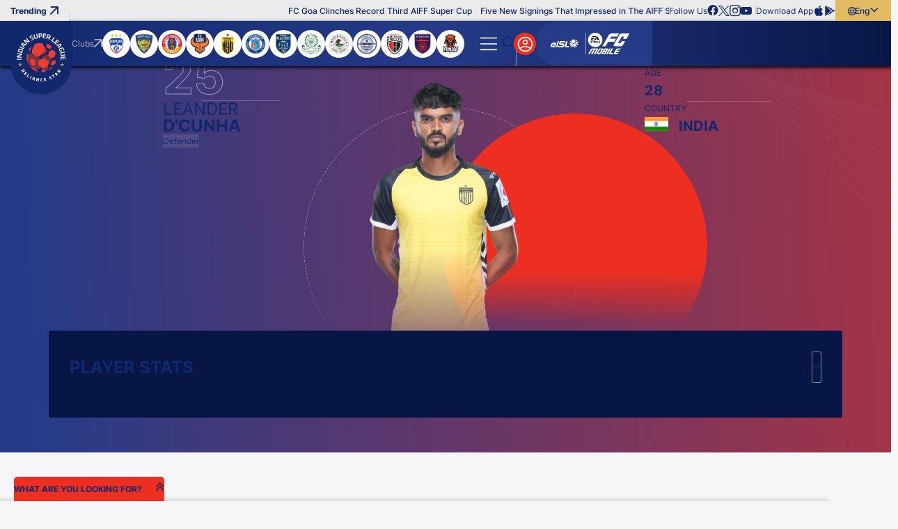

--- FILE ---
content_type: text/html; charset=utf-8
request_url: https://www.indiansuperleague.com/players/defender-144508-leander-d'cunha-profile
body_size: 99087
content:
<!doctype html><html data-n-head-ssr lang="en" data-n-head="%7B%22lang%22:%7B%22ssr%22:%22en%22%7D%7D"><head ><meta data-n-head="ssr" charset="utf-8"><meta data-n-head="ssr" http-equiv="x-ua-compatible" content="ie=edge"><meta data-n-head="ssr" name="viewport" content="width=device-width, initial-scale=1,maximum-scale=1,viewport-fit=cover"><meta data-n-head="ssr" name="msapplication-TileColor" content="#da532c"><meta data-n-head="ssr" name="msapplication-config" content="/static-assets/favicons/browserconfig.xml"><meta data-n-head="ssr" name="theme-color" content="#ffffff"><meta data-n-head="ssr" property="fb:pages" content=""><meta data-n-head="ssr" property="fb:app_id" content="848945820268421"><meta data-n-head="ssr" name="description" content="Leander Dcunha plays for the {{CLUBNAME}} team in ISL. Know his profile and stats on the official Indian Super League website."><meta data-n-head="ssr" property="og:site_name" content=""><meta data-n-head="ssr" name="twitter:card" content="summary_large_image"><meta data-n-head="ssr" name="twitter:title" content="Leander Dcunha - Indian Super League"><meta data-n-head="ssr" name="twitter:description" content="Leander Dcunha plays for the {{CLUBNAME}} team in ISL. Know his profile and stats on the official Indian Super League website."><meta data-n-head="ssr" name="twitter:url" content="https://www.indiansuperleague.com//players/defender-144508-leander-d-cunha"><meta data-n-head="ssr" name="twitter:image" content="https://www.indiansuperleague.com/static-assets/images/default-social-share.jpg?v=100.72"><meta data-n-head="ssr" property="og:type" content="website"><meta data-n-head="ssr" property="og:title" content="Leander Dcunha - Indian Super League"><meta data-n-head="ssr" property="og:description" content="Leander Dcunha plays for the {{CLUBNAME}} team in ISL. Know his profile and stats on the official Indian Super League website."><meta data-n-head="ssr" property="og:url" content="https://www.indiansuperleague.com//players/defender-144508-leander-d-cunha"><meta data-n-head="ssr" property="og:image:alt" content="Leander Dcunha plays for the {{CLUBNAME}} team in ISL. Know his profile and stats on the official Indian Super League website."><meta data-n-head="ssr" property="og:image:width" content="1200px"><meta data-n-head="ssr" property="og:image:height" content="1200px"><meta data-n-head="ssr" property="og:image" content="https://www.indiansuperleague.com/static-assets/images/default-social-share.jpg?v=100.72"><meta data-n-head="ssr" property="og:image:secure_url" content="https://www.indiansuperleague.com/static-assets/images/default-social-share.jpg?v=100.72"><meta data-n-head="ssr" name="apple-itunes-app" content="app-id=924459452"><meta data-n-head="ssr" property="al:ios:app_store_id" content="924459452"><meta data-n-head="ssr" property="al:ios:url" content="https://www.indiansuperleague.com//players/defender-144508-leander-d-cunha"><meta data-n-head="ssr" property="al:android:url" content="https://www.indiansuperleague.com//players/defender-144508-leander-d-cunha"><title>Leander Dcunha - Indian Super League</title><link data-n-head="ssr" rel="apple-touch-icon" sizes="180x180" href="/static-assets/favicons/apple-touch-icon.png?v=100.72"><link data-n-head="ssr" rel="icon" type="image/png" sizes="32x32" href="/static-assets/favicons/favicon-32x32.png?v=100.72"><link data-n-head="ssr" rel="icon" type="image/png" sizes="16x16" href="/static-assets/favicons/favicon-16x16.png?v=100.72"><link data-n-head="ssr" rel="manifest" href="/static-assets/favicons/site.webmanifest?v=100.72"><link data-n-head="ssr" rel="mask-icon" href="/static-assets/favicons/safari-pinned-tab.svg?v=100.72" color="#e50695"><link data-n-head="ssr" rel="shortcut icon" href="/static-assets/favicons/favicon.ico?v=100.72"><link data-n-head="ssr" rel="icon" type="image/png" sizes="192x192" href="/static-assets/favicons/android-chrome-192x192.png?v=103.21"><link data-n-head="ssr" rel="canonical" href="https://www.indiansuperleague.com//players/defender-144508-leander-d-cunha"><style data-n-head="ssr" type="text/css">:root{--primary: hsl(4 85% 53%);--hsl-primary: 4 85% 53%;--primary-light: hsl(4 88% 62%);--hsl-primary-light: 4 88% 62%;--secondary: hsl(227 57% 34%);--hsl-secondary: 227 57% 34%;--secondary-light: hsl(226 71% 25%);--hsl-secondary-light: 226 71% 25%;--secondary-medium: hsl(234 87% 19%);--hsl-secondary-medium: 234 87% 19%;--secondary-dark: hsl(226 81% 15%);--hsl-secondary-dark: 226 81% 15%;--accent: hsl(42 69% 63%);--hsl-accent: 42 69% 63%;--accent-light: hsl(43 69% 75%);--hsl-accent-light: 43 69% 75%;--sky: hsl(220 76% 60%);--hsl-sky: 220 76% 60%;--sky-dark: hsl(206 82% 63%);--hsl-sky-dark: 206 82% 63%;--neutral: hsl(237 21% 20%);--hsl-neutral: 237 21% 20%;--dark-grey: hsl(230 3% 58%);--hsl-dark-grey: 230 3% 58%;--grey: hsl(0 0% 92%);--hsl-grey: 0 0% 92%;--light-grey: hsl(240 23% 97%);--hsl-light-grey: 240 23% 97%;--mid-grey: hsl(0 0% 71%);--hsl-mid-grey: 0 0% 71%;--medium-grey: hsl(0 0% 96%);--hsl-medium-grey: 0 0% 96%;--patch-gray: hsl(0 0% 100%);--hsl-patch-gray: 0 0% 100%;--black: hsl(0 0% 0%);--hsl-black: 0 0% 0%;--white: hsl(0 0% 100%);--hsl-white: 0 0% 100%;--error: hsl(0 100% 60%);--hsl-error: 0 100% 60%;--success: hsl(120 77% 41%);--hsl-success: 120 77% 41%;--warning: hsl(46 99% 59%);--hsl-warning: 46 99% 59%;--shimmer-light: hsl(0 0% 95%);--hsl-shimmer-light: 0 0% 95%;--shimmer-dark: hsl(0 0% 67%);--hsl-shimmer-dark: 0 0% 67%;--back-drop: hsl(226 100% 7%);--hsl-back-drop: 226 100% 7%;--club-primary: hsl(227 57% 34%);--hsl-club-primary: 227 57% 34%;--club-secondary: hsl(4 85% 53%);--hsl-club-secondary: 4 85% 53%;--club-varient: hsl(4 87% 62%);--hsl-club-varient: 4 87% 62%;--club-accent: hsl(44 69% 63%);--hsl-club-accent: 44 69% 63%;--club-list-gredient: hsl(0 0% 0%);--hsl-club-list-gredient: 0 0% 0%;--light-silver: hsl(0 0% 85%);--hsl-light-silver: 0 0% 85%;--accent-100: hsl(44 74% 47%);--hsl-accent-100: 44 74% 47%;--accent-200: hsl(43 84% 39%);--hsl-accent-200: 43 84% 39%;--accent-300: hsl(44 92% 25%);--hsl-accent-300: 44 92% 25%;--accent-400: hsl(43 94% 21%);--hsl-accent-400: 43 94% 21%;--base-font-size: 62.5%;--container-max-width: 100%;--content-width: var(--window-inner-width);--vh: 1vh;--vw: 1vw;--window-inner-height: calc(var(--vh, 1vh) * 100);--window-inner-width: calc(var(--vw, 1vw) * 100);--container-white-space: calc((var(--window-inner-width) - var(--container-max-width)) / 2);--container-white-space-neg: calc(-1 * ((var(--window-inner-width) - var(--container-max-width)) / 2));--space-0: 0rem;--space-0-neg: 0rem;--space-1: 0.5rem;--space-1-neg: -0.5rem;--space-2: 1rem;--space-2-neg: -1rem;--space-3: 1.5rem;--space-3-neg: -1.5rem;--space-4: 2rem;--space-4-neg: -2rem;--space-5: 2.5rem;--space-5-neg: -2.5rem;--space-6: 3rem;--space-6-neg: -3rem;--space-7: 3.5rem;--space-7-neg: -3.5rem;--space-8: 4rem;--space-8-neg: -4rem;--space-9: 4.5rem;--space-9-neg: -4.5rem;--space-10: 5rem;--space-10-neg: -5rem;--space-11: 5.5rem;--space-11-neg: -5.5rem;--space-12: 6rem;--space-12-neg: -6rem;--space-13: 6.5rem;--space-13-neg: -6.5rem;--space-14: 7rem;--space-14-neg: -7rem;--space-15: 7.5rem;--space-15-neg: -7.5rem;--space-16: 8rem;--space-16-neg: -8rem;--space-17: 8.5rem;--space-17-neg: -8.5rem;--space-18: 9rem;--space-18-neg: -9rem;--space-19: 9.5rem;--space-19-neg: -9.5rem;--space-20: 10rem;--space-20-neg: -10rem;--full-radius: 1rem;--half-radius: calc(var(--full-radius) / 2);--quarter-radius: calc(var(--half-radius) / 2);--circle-radius: 50%;--rounded-radius: 50vmax;--logo-width: 7.2rem;--lang-section-width: 8rem;--swiper-button-width: 3rem;--country-width: 12.5rem;--logo-height: 8.5rem;--header-top: 3rem;--header-bottom: 6.5rem;--header-height: calc(var(--header-top) + var(--header-bottom));--footer-bottom-height: 3rem;--footer-top-height: 5rem;--site-nav-top: 5rem;--promo-height: 15rem;--club-size: 12.3rem;--quicklink-head-height: 4rem;--quicklink-body-height: 6.5rem;--quicklink-height: calc(var(--quicklink-head-height) + var(--quicklink-body-height));--secondary-header-height: 4rem;--input-height: 4.5rem;--breadcrumb-height: 8rem;--modal-head-height: 7rem;--modal-body-height: calc(var(--window-inner-height) - var(--modal-head-height));--sticky-scores: 5rem;--21by9-ratio: 0.4285;--extra-video-space: 5rem;--showcase-video-space: calc(var(--window-inner-width) + var(--extra-video-space));--scorestrip-toggle-height: 4rem;--filter-height: 7rem;--timeline-progressbar-width: 25%;--timeline-height: 13rem;--z-site: -1;--z-negative: -1;--z-listing: 1;--z-showcase-content: 1;--z-quick-menu: 3;--z-club-logo: 1;--z-country: 1;--z-reaction: 2;--z-header-icon: 3;--z-header: 17;--z-lang: 3;--z-over-menu: 4;--z-hamburger: 5;--z-dropdown: 5;--z-secondary-header: 4;--z-breadcrumb: 3;--z-breadcrumb-neg: -1;--z-step: 1;--z-modal: 30;--z-login-bg: 1;--z-poll-body: 1;--z-select: 2;--z-subul: 2;--z-home-standing: 5;--z-home-showcase: -1;--z-bg-pattern: 1;--z-bg-pattern-neg: -2;--z-footer: 2;--z-component-pattern: 2;--z-profile-player: 2;--z-loader: 2;--z-strip: 2;--z-open-strip: 4;--z-strip-modal: 3;--z-fixtures-page-btn: 1;--z-sticky-match: 9;--z-sticky-tab: 7;--z-timeline: 15;--z-tooltip: 5;--z-timeline-symbol: 6;--z-event-common-symbol: 9;--z-timeline-tooltip: 10;--z-timeline-progressbar: 20;--z-squad-pattern: 1;--z-players-modal: 20;--z-filter: 4;--z-writeup: 18;--z-masthead: 2;--z-scrolltop: 4;--z-scorestrip-active: 3;--z-listing-head: 2;--z-card-info: 2;--z-gradient-live: 1;--z-takeover-content: 2;--z-sticky-team: 10;--z-masthead-logo: 2;--z-stats-nav-link: 2;--z-home-stats: 1;--z-home-stats-bg-before: -1;--z-home-stats-bg-after: -2;--z-info-section: 2;--z-home-btn: 1;--z-search-head: 10;--z-sticky-head: 2;--z-sync-cal: 2;--z-default: 1;--z-nivia-plus-hover: 2}@media only screen and (max-width: 768px){:root{-webkit-text-size-adjust:none}}@media(min-width: 768px){:root{--container-max-width: 72rem;--quicklink-head-height: 3.5rem;--quicklink-body-height: 6rem;--secondary-header-height: 5rem;--logo-width: 8.8rem;--logo-height: 10.5rem;--sticky-scores: 8rem;--scorestrip-toggle-height: 2.5rem}}@media(min-width: 992px){:root{--container-max-width: 96rem;--club-size: 15rem}}@media(min-width: 1200px){:root{--container-max-width: 114rem}}@media(min-width: 1600px){:root{--container-max-width: 144rem}}@font-face{font-family:inter;src:local("Inter-Regular"),url("/static-assets/build/fonts/Inter-Regular?v=10797872#iefix") format("embedded-opentype"),url("/static-assets/build/fonts/Inter-Regular.woff2?v=10797872") format("woff2"),url("/static-assets/build/fonts/Inter-Regular.woff?v=10797872") format("woff"),url("/static-assets/build/fonts/Inter-Regular.ttf?v=10797872") format("truetype"),url("/static-assets/build/fonts/Inter-Regular.svg#?v=10797872inter") format("svg");font-weight:400;font-style:normal;font-display:swap}@font-face{font-family:inter;src:local("Inter-Medium"),url("/static-assets/build/fonts/Inter-Medium?v=10797872#iefix") format("embedded-opentype"),url("/static-assets/build/fonts/Inter-Medium.woff2?v=10797872") format("woff2"),url("/static-assets/build/fonts/Inter-Medium.woff?v=10797872") format("woff"),url("/static-assets/build/fonts/Inter-Medium.ttf?v=10797872") format("truetype"),url("/static-assets/build/fonts/Inter-Medium.svg#?v=10797872inter") format("svg");font-weight:500;font-style:normal;font-display:swap}@font-face{font-family:inter;src:local("Inter-Bold"),url("/static-assets/build/fonts/Inter-Bold?v=10797872#iefix") format("embedded-opentype"),url("/static-assets/build/fonts/Inter-Bold.woff2?v=10797872") format("woff2"),url("/static-assets/build/fonts/Inter-Bold.woff?v=10797872") format("woff"),url("/static-assets/build/fonts/Inter-Bold.ttf?v=10797872") format("truetype"),url("/static-assets/build/fonts/Inter-Bold.svg#?v=10797872inter") format("svg");font-weight:700;font-style:normal;font-display:swap}@font-face{font-family:"waf-font-icon";src:url("/static-assets/build/fonts/waf-font-icon.eot?v=10797872");src:url("/static-assets/build/fonts/waf-font-icon.eot?v=10797872#iefix") format("embedded-opentype"),url("/static-assets/build/fonts/waf-font-icon.woff2?v=10797872") format("woff2"),url("/static-assets/build/fonts/waf-font-icon.woff?v=10797872") format("woff"),url("/static-assets/build/fonts/waf-font-icon.ttf?v=10797872") format("truetype"),url("/static-assets/build/fonts/waf-font-icon.svg?v=10797872#waf-font-icon") format("svg");font-weight:normal;font-style:normal;font-display:swap}@keyframes shimmerAnimation{100%{transform:translateX(100%)}}@keyframes marquee{100%{transform:translateX(-100%)}}@keyframes slideOverlayIn{0%{opacity:1;transform:translateY(100%)}100%{opacity:1;transform:translateY(0)}}@keyframes fading{100%{opacity:1}}@keyframes rotate{100%{transform:rotate(360deg)}}@keyframes rotateRev{100%{transform:rotate(-360deg)}}@keyframes gradient-bg{0%{background-position:0% center}50%{background-position:100% center}100%{background-position:0% center}}@keyframes zoombg{0%{left:-20%}100%{left:-10%}}@keyframes opennow{0%{transform:translateY(-0.3rem)}100%{transform:translateY(0.3rem)}}@keyframes opennowleft{0%{transform:translateX(-0.3rem)}100%{transform:translateX(0.3rem)}}@keyframes confetti-slow{0%{transform:translate3d(0, 0, 0) rotateX(0) rotateY(0)}100%{transform:translate3d(25px, 105vh, 0) rotateX(360deg) rotateY(180deg)}}@keyframes confetti-medium{0%{transform:translate3d(0, 0, 0) rotateX(0) rotateY(0)}100%{transform:translate3d(100px, 105vh, 0) rotateX(100deg) rotateY(360deg)}}@keyframes confetti-fast{0%{transform:translate3d(0, 0, 0) rotateX(0) rotateY(0)}100%{transform:translate3d(-50px, 105vh, 0) rotateX(10deg) rotateY(250deg)}}.waf-player .card-skills,.header-wrap .secondary-submenu button.nav-anchor::after{font-size:0.8rem}.waf-player .card-bio-wrap .card-action .btn-text,.club-name{font-size:1rem;font-weight:700}.error-msg,.success-msg,.resend-otp .timer,.waf-breadcrumb .breadcrumb-item:not(:first-child)::before,sub,sup{font-size:1rem}.waf-player .card-label,.waf-player .preview-swiper .card-name .name,.waf-select-box .select-list .list-item,.footer-middle-wrap .footer-nav-anchor,.footer-nav-anchor,.waf-breadcrumb .breadcrumb-item span{font-size:1.2rem;font-weight:400}.jersey-name,.filter-section .btn-more,.footer-bottom-wrap .text,.waf-poll .progress-count,.header-top .article-title,.btn-lang,.list-wrap .btn,.header-wrap .nav-anchor{font-size:1.2rem;font-weight:500}.form-mail .btn-verify,.quicklink-section .accordion-btn::before,.waf-select-box .selected-title .title,.waf-select-box .selected-title .sub-title,.filter-section .more-filters .head .title,.footer-link-label,.client-title,.client-sub-title,.header-top .waf-showcase::before,.btn-outline{font-size:1.2rem;font-weight:700}.waf-player .player-stats-title,.player-profile .player-stats-title,.form-sub-title,.control-label,.content-sub-title,.resend-otp .text,.filter-section .btn-more .btn-text::after,.footer-top-wrap .footer-nav-anchor,.footer-link-item-social .footer-anchor,.footer-link-facebook .footer-anchor,.footer-link-youtube .footer-anchor,.footer-link-tiktok .footer-anchor,.footer-link-whatsapp .footer-anchor,.footer-link-twitter .footer-anchor,.footer-link-instagram .footer-anchor,.footer-link-linkedin .footer-anchor,.footer-link-copylink .footer-anchor,.footer-link-android .footer-anchor,.footer-link-ios .footer-anchor,.client-three .client-title,.btn-text,.club-site-label,.waf-head .head-tab a,small,label,h6,body{font-size:1.2rem}.form-actions .content,.mobile-number .form-control::placeholder{font-size:1.4rem;font-weight:400}.selected-title>.btn-text,.list-item .btn-text,.waf-poll .radio-container .text,.waf-poll .poll-count .text{font-size:1.4rem;font-weight:500}.waf-player .card-text,.resend-otp .otp,.club-label,.quicklink-section .quicklink-text,.table .text,.filter-section .more-filters .footer .btn-applyfilter,.btn-site,.btn-fill{font-size:1.4rem;font-weight:700}.waf-player .stats-listing .has-graph .player-stats-title,.client-two .client-title,.search-input-wrap .search-item,.search-label,h5{font-size:1.4rem}.form-dob .text,.waf-select-box .selected-title{font-size:1.6rem;font-weight:700}.waf-player .card-bio .card-content,.form-group .title,.client-one .client-title,.search-input,.promo-anchor,big,h4{font-size:1.6rem}.waf-player .card-name .name{font-size:1.8rem;font-weight:400}.mobile-number .form-control,.modal-title{font-size:1.8rem;font-weight:500}.waf-player .card-name .lname,.form-title,.form-actions .title,.content-title,.quicklink-section .accordion-title{font-size:1.8rem;font-weight:700}.otp-wrap .form-control,h3{font-size:1.8rem}.waf-player .card-bio-title,.modal-head .btn-back,.waf-poll .poll-head .title{font-size:2rem;font-weight:700}h2{font-size:2rem}.waf-head .title{font-size:2.2rem;font-weight:700}.waf-player .player-stats-value,.player-profile .player-stats-value{font-size:2.6rem;font-weight:700}.jersey-number{font-size:3rem;font-weight:700}h1{font-size:3.6rem}.waf-player .card-number{font-size:5rem;font-weight:700}.waf-player .preview-swiper .card-action,.quicklink-section .accordion-btn .btn-text,.filter-section .btn-more .btn-text,.footer-link-item-social .footer-anchor-text,.cookie-block .close-btn,.btn-hamburger .btn-text,.logo-text,.promo-text{font-size:0}.waf-poll .progress-bar-holder,.waf-poll .progress-bar{background-color:hsl(var(--hsl-primary)/0.5)}.form-mail .btn-verify,.checkbox-container input[type=checkbox]:checked~.checkmark::after,.list-item.active::before,.list-item.active,.m-header .login-section .list-wrap>:first-child,.list-wrap .btn.active .btn-text,.header-wrap .active>.nav-anchor,.header-wrap .secondary-submenu .nav-anchor[aria-expanded=true],.btn-outline{color:var(--primary)}.club-item input[type=checkbox]:checked~.checkmark,.quicklink-section .accordion-btn,.waf-select-box .select-list .list-item.active,.filter-section .more-filters .waf-select-box .title,.waf-poll .poll-count.lead .progress-count,.waf-poll .progress-bar,.btn-login,.header-wrap .active>.nav-anchor::before,.header-wrap button.nav-anchor::before,.header-wrap button.nav-anchor~.sub-ul::after,.scroll-top .scroll-top-btn,.waf-component.waf-loader .loader,.filter-section .more-filters .footer .btn-applyfilter,.btn-site,.btn-fill{background-color:var(--primary)}.waf-poll .form-radio-input:checked~.radiomark:after{color:var(--primary-light)}.waf-poll .progress-count{background-color:var(--primary-light)}.table tr:nth-child(even){background-color:hsl(var(--hsl-secondary)/0.1)}.form-actions,.form-actions .btn-outline,.select-list,.otp-wrap .form-control,.modal-body-wrap,.header-wrap .secondary-submenu button.nav-anchor{color:var(--secondary)}.waf-login,.waf-complete-profile,.waf-profile,.table thead,.table-head,.table-head .table-data,.waf-shape-head .waf-head::before,.waf-shape-head .article-head::before,.waf-shape-head.waf-video-page::after,.header-wrap .site-nav-top{background-color:var(--secondary)}.client-section::after,.client-list.v-divider::after,.client-list.divider::before{background-color:hsl(var(--hsl-secondary-light)/0.1)}.swiper-button-next.swiper-button-disabled::after,.swiper-button-prev.swiper-button-disabled::after{color:hsl(var(--hsl-secondary-light)/0.4)}.swiper-button-next,.swiper-button-prev,.filter-section .more-filters .footer .btn-resetfilter,.footer-link-item-social .footer-anchor,.footer-link-facebook .footer-anchor,.footer-link-youtube .footer-anchor,.footer-link-tiktok .footer-anchor,.footer-link-whatsapp .footer-anchor,.footer-link-twitter .footer-anchor,.footer-link-instagram .footer-anchor,.footer-link-linkedin .footer-anchor,.footer-link-copylink .footer-anchor,.footer-link-android .footer-anchor,.footer-link-ios .footer-anchor,.client-title,.client-sub-title,body,a,button{color:var(--secondary-light)}.footer-middle-wrap,.cookie-block .btn-site,.cookie-block .btn-site:hover,.logo{background-color:var(--secondary-light)}.quicklink-section .quicklink-item:nth-child(even),.waf-select-box .selected-title .title::before,.waf-select-box .select-list .list-item:not(:last-child)::before{background-color:hsl(var(--hsl-secondary-dark)/0.1)}.quicklink-section .quicklink-item,.quicklink-section .quicklink-item::before{background-color:hsl(var(--hsl-secondary-dark)/0.2)}.waf-player .card-bio-modal{background-color:hsl(var(--hsl-secondary-dark)/0.7)}.modal-window.modal-takeover-banner,.cookie-block{background-color:hsl(var(--hsl-secondary-dark)/0.8)}.waf-player .preview-swiper .card-name .name,.waf-player .form-select-box .select-list .btn-text,.player-profile .form-select-box .select-list .btn-text,.quicklink-section .quicklink-text,.modal-window.modal-takeover-banner .btn-close::after,.filter-section .more-filters .waf-select-box .title,.footer-bottom-wrap .text,.cookie-block .title{color:var(--secondary-dark)}.waf-player .player-stats-wrapper,.player-profile .player-stats-wrapper,.modal-window,.footer-top-wrap,.search-input-wrap,.search-input-wrap .search-list,.partner-section{background-color:var(--secondary-dark)}.form-sub-title,.radio-container input[type=radio]:checked~.text,.link-text,.resend-otp .otp,.club-label,.waf-breadcrumb .breadcrumb-item span,.btn-hamburger::after{color:var(--accent)}.radio-container input[type=radio]:checked~.radiomark:after,.filter-section .btn-more,.filter-section .more-filters .head,.footer-bottom-wrap,.cookie-block .cookie-wrap,.btn-lang,.btn-outline:hover,.filter-section .more-filters .footer .btn-applyfilter:hover,.btn-site:hover,.btn-fill:hover{background-color:var(--accent)}.btn-outline:hover,.filter-section .more-filters .footer .btn-applyfilter:hover,.btn-site:hover,.btn-fill:hover{color:var(--neutral)}.btn-outline:disabled,.disabled.btn-outline,.filter-section .more-filters .footer .btn-applyfilter:disabled,.btn-site:disabled,.btn-fill:disabled,.filter-section .more-filters .footer .disabled.btn-applyfilter,.disabled.btn-site,.disabled.btn-fill{background-color:hsl(var(--hsl-dark-grey)/0.5)}.club-site-label{color:var(--grey)}.m-header .promo-section,.m-header .login-section .list-wrap,.header-top,.header-top .waf-showcase::before,.header-top .layout-wrapper::before,.list-wrap{background-color:var(--grey)}.search-label{color:hsl(var(--hsl-light-grey)/0.4)}.search-input{color:var(--light-grey)}.form-actions,.header-wrap .site-nav,.waf-row-grey-bg-list,body{background-color:var(--light-grey)}.m-header .nav-link:not(:last-child)::after,.header-top .layout-wrapper::after{background-color:hsl(var(--hsl-black)/0.1)}.btn-outline:disabled,.disabled.btn-outline,.filter-section .more-filters .footer .btn-applyfilter:disabled,.btn-site:disabled,.btn-fill:disabled,.filter-section .more-filters .footer .disabled.btn-applyfilter,.disabled.btn-site,.disabled.btn-fill{color:hsl(var(--hsl-black)/0.5)}[class^=img-] img[alt]{color:hsl(var(--hsl-black)/0.7)}select option,.loadmore{color:var(--black)}.article-list .social-items,.article-list .social-wrap .close,.m-header .login-section .list-wrap .btn:not(:last-child)::before{background-color:var(--black)}.waf-player .card-skills,.waf-player .stats-item,.player-profile .stats-item,.search-input-wrap .search-item:hover{background-color:hsl(var(--hsl-white)/0.1)}.seperator{color:hsl(var(--hsl-white)/0.2)}.content-badge,.club-item .checkmark,.waf-row-club-video .waf-body::after,.waf-row-club-photo .waf-body::after,.waf-row-home-video .waf-body::after,.waf-row-home-news .waf-body::after,.waf-row-home-photo .waf-body::after,.waf-row-club-video .waf-listing .article-list::after,.waf-row-club-photo .waf-listing .article-list::after,.waf-row-home-video .waf-listing .article-list::after,.waf-row-home-news .waf-listing .article-list::after,.waf-row-home-photo .waf-listing .article-list::after{background-color:hsl(var(--hsl-white)/0.2)}.footer-nav-anchor{color:hsl(var(--hsl-white)/0.5)}.swiper-button-next.swiper-button-disabled,.swiper-button-prev.swiper-button-disabled,.btn-hamburger:before,.partner-section .item:not(:last-child)::after{background-color:hsl(var(--hsl-white)/0.5)}.form-otp .text,.resend-otp .timer{color:hsl(var(--hsl-white)/0.6)}.swiper-pagination-bullet{background-color:hsl(var(--hsl-white)/0.6)}.waf-breadcrumb .breadcrumb-item:last-child span{color:hsl(var(--hsl-white)/0.7)}.control-label,.content-sub-title,.waf-row-club-video .waf-listing .article-meta .meta,.waf-row-club-photo .waf-listing .article-meta .meta,.waf-row-home-video .waf-listing .article-meta .meta,.waf-row-home-news .waf-listing .article-meta .meta,.waf-row-home-photo .waf-listing .article-meta .meta{color:hsl(var(--hsl-white)/0.8)}.select-list{background-color:hsl(var(--hsl-white)/0.8)}.swiper-button-next.swiper-button-disabled,.swiper-button-prev.swiper-button-disabled,.waf-player,.waf-player .card-info-wrapper,.waf-player .card-info-wrapper a,.waf-player .card-info-wrapper button,.waf-player .card-bio-modal .close,.waf-player .card-bio-modal .close span,.waf-player .card-bio-modal .close::after,.waf-player .swiper-button-next,.waf-player .swiper-button-prev,.waf-player .swiper-button-disabled::after,.waf-player .player-stats-wrapper,.player-profile .player-stats-wrapper,.waf-login,.waf-complete-profile,.waf-profile,.form-control,.form-mail .check,.global-msg .message::marker,.selected-title,.mobile-number .form-control,.otp-wrap .check,.club-item input[type=checkbox]:checked~.checkmark::after,.quicklink-section .accordion-btn::before,.quicklink-section .accordion-btn::after,.modal-head .btn-close::after,.modal-head .btn-back,.modal-head .btn-back::before,.waf-select-box .select-list .list-item.active,.filter-section .more-filters .selected-title .title,.filter-section .more-filters .footer .btn-applyfilter .btn-text,.table thead,.table .text,.footer-middle-wrap .footer-nav-anchor,.footer-link-label,.article-list .social-share .icon-b-close::before,.article-list .social-icon::before,.waf-poll .poll-head .title,.waf-poll .radio-container .text,.waf-poll .radiomark::after,.waf-poll .poll-count .text,.waf-poll .progress-count,.cookie-block .btn-site:hover,.waf-shape-head .waf-head .title,.waf-shape-head .article-head .title,.waf-breadcrumb .breadcrumb-item:not(:first-child)::before,.btn-search .btn-text::before,.btn-login .close-icon::before,.search-input-wrap .search-list,.header-wrap button.nav-anchor[aria-expanded=true],.waf-head .head-tab a,.scroll-top .scroll-top-btn::after,.waf-row-club-video .waf-head .title,.waf-row-club-photo .waf-head .title,.waf-row-home-video .waf-head .title,.waf-row-home-news .waf-head .title,.waf-row-home-photo .waf-head .title,.waf-row-club-video .waf-head .head-tab a,.waf-row-club-photo .waf-head .head-tab a,.waf-row-home-video .waf-head .head-tab a,.waf-row-home-news .waf-head .head-tab a,.waf-row-home-photo .waf-head .head-tab a,.waf-row-club-video .waf-listing .article-content,.waf-row-club-photo .waf-listing .article-content,.waf-row-home-video .waf-listing .article-content,.waf-row-home-news .waf-listing .article-content,.waf-row-home-photo .waf-listing .article-content,.waf-row-club-video .waf-listing .article-content a,.waf-row-club-photo .waf-listing .article-content a,.waf-row-home-video .waf-listing .article-content a,.waf-row-home-news .waf-listing .article-content a,.waf-row-home-photo .waf-listing .article-content a,.club-page .waf-row-club-showcase .dependancy-wrapper .accordion-btn .btn-text,.club-page .waf-showcase .waf-scorestrip .head-tab a,.club-page .waf-row-club-video .waf-listing .head-tab a,.club-page .waf-row-club-photo .waf-listing .head-tab a,.filter-section .more-filters .footer .btn-applyfilter,.btn-site,.btn-fill{color:var(--white)}.swiper-button-next,.swiper-button-prev,.waf-player .preview-swiper .card-name,.form-banner,.form-mail .btn-verify,.checkmark,.otp-wrap .form-control,.quicklink-section,.quicklink-section .accordion-body,.modal-window.modal-takeover-banner .btn-close,.modal-body-wrap,.waf-select-box,.waf-select-box .select-box-wrap,.filter-section .more-filters .footer,.footer-wrap,.footer-middle-wrap .footer-link:not(:last-child)::after,.footer-link-item-social .footer-anchor,.footer-link-facebook .footer-anchor,.footer-link-youtube .footer-anchor,.footer-link-tiktok .footer-anchor,.footer-link-whatsapp .footer-anchor,.footer-link-twitter .footer-anchor,.footer-link-instagram .footer-anchor,.footer-link-linkedin .footer-anchor,.footer-link-copylink .footer-anchor,.footer-link-android .footer-anchor,.footer-link-ios .footer-anchor,.waf-component.waf-loader,.waf-row-white-bg-list,.club-page .waf-row-club-video .waf-listing .head-tab a:after,.club-page .waf-row-club-photo .waf-listing .head-tab a:after,.club-page .secondary-header .nav-link .sub-ul{background-color:var(--white)}.error-msg,.error .message{color:var(--error)}.form-mail.error .check,.otp-wrap.error .check,.header-top .article-title::before{background-color:var(--error)}.success-msg{color:var(--success)}.form-mail.success .check,.otp-wrap.success .check{background-color:var(--success)}.filter-section .more-filters,.filter-section .more-filters .footer .btn-resetfilter,.img-box{background-color:var(--shimmer-light)}.club-page .waf-standings .table-row.highlight::after{background-color:hsl(var(--hsl-club-primary)/0.2)}.waf-player .card-bio-modal .close,.club-page .waf-row-club-video .waf-listing .head-tab a:after,.club-page .waf-row-club-photo .waf-listing .head-tab a:after,.club-page .secondary-header .nav-link .sub-ul .nav-text,.club-page .secondary-header .nav-link .sub-ul .active .nav-text{color:var(--club-primary)}.club-page .waf-row-club-showcase .dependancy-wrapper .accordion-btn,.club-page .waf-listing .head-tab a:after,.club-page .waf-squad .head-tab a:after,.club-page .waf-standings.waf-club-standings .head-tab a:after,.club-page .waf-showcase .waf-scorestrip .head-tab a:after,.club-page .waf-showcase .waf-standings .head-tab a:after,.club-page .secondary-header,.club-page .secondary-header .nav-link{background-color:var(--club-primary)}.club-page .waf-row-club-showcase .article-content{background-color:hsl(var(--hsl-club-secondary)/0.7)}.club-page .waf-listing .head-tab a,.club-page .waf-squad .head-tab a,.club-page .waf-standings.waf-club-standings .head-tab a{color:var(--club-secondary)}.waf-player .card-info-thumbnail::before,.waf-player .card-bio-wrap .card-action,.club-page .waf-team .card-content,.club-page .waf-row-club-showcase .dependancy-wrapper .accordion-btn[aria-expanded=true]{background-color:var(--club-secondary)}.waf-player .swiper-button-next,.waf-player .swiper-button-prev,.mobile-number .selected-title,.search-input,.waf-row-club-video .waf-listing .article-content,.waf-row-club-photo .waf-listing .article-content,.waf-row-home-video .waf-listing .article-content,.waf-row-home-news .waf-listing .article-content,.waf-row-home-photo .waf-listing .article-content{background-color:rgba(0,0,0,0)}.waf-player,.waf-player .card-info-wrapper,.waf-player .card-info-thumbnail,.waf-player .preview-swiper .card-item,.waf-player .stats-item,.form-banner .pattern,.form-select-box,.form-list,.form-mail,.form-mail .form-element,.mobile-number-wrapper,.otp-wrap,.jersey-view,.quicklink-section .quicklink-item,.quicklink-section .accordion-btn,.modal-window.modal-takeover-banner .modal-body,.waf-select-box,.waf-select-box .selected-title,.waf-select-box .selected-title .title,.waf-select-box .select-list .list-item,.filter-section .btn-more,.table tr,.footer-top-wrap,.footer-middle-wrap .footer-link,.client-section,.client-list,.waf-poll,.waf-poll .poll-count,.waf-poll .waf-body,.cookie-block .cookie-wrap,.waf-shape-head .waf-head,.waf-shape-head .article-head,.waf-shape-head.waf-video-page,.waf-breadcrumb,.m-header .login-section .list-wrap .btn,.header-top .waf-showcase,.header-top .layout-wrapper,.lang-section,.btn-lang,.partner-section .item,.partner-section .item:not(:last-child),.partner-section .list-wrap .btn,.header-wrap .nav-link,.header-wrap .active>.nav-anchor,.header-wrap button.nav-anchor,[class^=img-],.scroll-top .scroll-top-btn,.waf-component.waf-loader .loader{position:relative}.otp-wrap .check,.footer-middle-wrap .footer-link:not(:last-child)::after,.btn-hamburger:before,.m-header .login-section .list-wrap .btn:not(:last-child)::before,.header-top .layout-wrapper::after,.header-wrap .active>.nav-anchor::before,.header-wrap button.nav-anchor::before{position:absolute;top:50%;translate:0 -50%}.waf-player .card-info-thumbnail::before,.m-header .nav-link:not(:last-child)::after{position:absolute;left:50%;translate:-50% 0}.scroll-top .scroll-top-btn::after{position:absolute;top:50%;left:50%;translate:-50% -50%}.waf-player::after,.form-banner .step,.form-list::after,.waf-select-box .select-box-wrap,.waf-poll::after,[class^=img-] img{position:absolute;top:0;left:0}.waf-player .card-number,.form-wrapper::after,.article-list .social-share-wrap,.partner-section .item:not(:last-child)::after{position:absolute;top:0;right:0}.waf-player .preview-swiper .card-name,.form-list::before,.waf-select-box .selected-title .title::before,.waf-select-box .select-list .list-item:not(:last-child)::before,.client-section::after,.waf-poll .progress-bar-holder,.waf-poll .progress-bar,.header-wrap button.nav-anchor~.sub-ul::after{position:absolute;bottom:0;left:0}.client-list.divider::before{position:absolute;right:0;bottom:0}.modal-body-wrap,.waf-select-box,.waf-select-box .select-list .list-item,.filter-section .more-filters .waf-select-box .title,.filter-section .more-filters .footer .btn-resetfilter,.waf-poll .radio-container,.waf-poll .progress-bar-holder,.waf-poll .progress-bar,.waf-poll .progress-count,.img-box,.waf-head .head-tab li,.scroll-top .scroll-top-btn,.btn-outline,.filter-section .more-filters .footer .btn-applyfilter,.btn-site,.btn-fill{border-radius:var(--half-radius)}.waf-player .card-bio,.waf-player .card-bio-wrap .card-action,.waf-player .player-stats-wrapper,.waf-player .selected-title,.form-control,.form-actions,.select-list,.filter-section .btn-more{border-radius:var(--quarter-radius)}.swiper-pagination-bullet,.waf-player .card-info-thumbnail::before,.waf-player .preview-swiper .card-thumbnail,.form-mail .check,.radio-container .radiomark,.radio-container .radiomark::after,.country-flag,.list-item.active::before,.otp-wrap .check,.jersey-view,.club-item .checkmark,.quicklink-section .quicklink-item::before,.modal-window.modal-takeover-banner .btn-close,.footer-link-item-social .footer-anchor,.footer-link-facebook .footer-anchor,.footer-link-youtube .footer-anchor,.footer-link-tiktok .footer-anchor,.footer-link-whatsapp .footer-anchor,.footer-link-twitter .footer-anchor,.footer-link-instagram .footer-anchor,.footer-link-linkedin .footer-anchor,.footer-link-copylink .footer-anchor,.footer-link-android .footer-anchor,.footer-link-ios .footer-anchor,.header-top .article-title::before,.btn-login,.btn-login .user-photo,.waf-component.waf-loader .loader{border-radius:50%}.header-wrap button.nav-anchor~.sub-ul::after,.loadmore{border-radius:50vmax}.waf-component.waf-listing,.waf-component.waf-fixtures-page{padding-top:var(--space-0)}.filter-section .more-filters .waf-select-box .title{margin-top:var(--space-1)}.radio-box-wrap{margin-top:var(--space-2)}.waf-select-box .selected-title .title,.waf-select-box .select-list .list-item{padding-top:var(--space-2)}.waf-poll .poll-body{padding-top:var(--space-3)}.waf-player .card-bio,.form-actions .btn-outline,.form-actions .btn-fill,.content-badge-list{margin-top:var(--space-4)}.waf-player .card-meta.meta-a{margin-top:var(--space-4-neg)}.waf-player .preview-swiper{padding-top:var(--space-5)}.form-body{margin-top:var(--space-6)}.filter-section .more-filters .head{padding-top:var(--space-6)}.waf-player .card-info-wrapper{margin-top:var(--space-6-neg)}.form-banner{padding-top:var(--space-12)}.header-top .article-title::before{margin-right:var(--space-1)}.waf-player .card-meta .country .image{margin-right:var(--space-2)}.header-top .layout-wrapper::before,.header-wrap .nav-link-list{padding-right:var(--space-2)}.waf-player .stats-listing .matches .player-stats-value::before,.waf-player .stats-listing .minutes .player-stats-value::before,.waf-player .stats-listing .goals-conceded .player-stats-value::before,.waf-player .stats-listing .assists .player-stats-value::before,.waf-player .stats-listing .fouls .player-stats-value::before,.waf-player .stats-listing .red-cards .player-stats-value::before,.waf-player .stats-listing .yellow-cards .player-stats-value::before,.waf-player .stats-listing .saves .player-stats-value::before,.row{margin-right:var(--space-2-neg)}.waf-player .card-meta-item,.search-input-wrap .search-item{padding-right:var(--space-3)}.global-msg{padding-right:var(--space-4)}.waf-player .player-stats-head .title,.player-profile .player-stats-head .title,.form-group .title,.custom-form .mobile-otp,.content-title,.jersey-name,.waf-component.quicklink-section,.waf-breadcrumb.waf-component,.header-top .waf-showcase,.header-top .article-title{margin-bottom:var(--space-0)}.control-label{margin-bottom:var(--space-1)}.client-sub-title{padding-bottom:var(--space-1)}.form-actions .content,.form-actions .btn-outline,.form-actions .btn-fill,.content-badge,h1,h2,h3,h4,h5,h6{margin-bottom:var(--space-2)}.waf-poll .poll-count{padding-bottom:var(--space-2)}.form-head,.global-msg,.filter-section .more-filters .waf-select-box:not(:last-child),.waf-poll .radio-container,.waf-poll .poll-count{margin-bottom:var(--space-3)}.waf-shape-head .waf-head,.waf-shape-head .article-head{padding-bottom:var(--space-3)}.waf-player .player-stats-head,.player-profile .player-stats-head,.form-group,.form-wrap-group,.send-otp,.custom-form .seperator,.footer-link-wrap .footer-link-item .footer-link:last-child{margin-bottom:var(--space-4)}.filter-section .more-filters .head,.client-list{padding-bottom:var(--space-4)}.waf-player .stats-item-media,.player-profile .stats-item-media,.cookie-block .cookie-body{margin-bottom:var(--space-5)}.waf-player .card-info-wrapper{padding-bottom:var(--space-6)}.waf-player .preview-swiper{padding-bottom:var(--space-10)}.waf-select-box .select-list,.footer-link-list,.waf-breadcrumb .breadcrumb,.header-wrap .nav-link-list,.header-wrap .secondary-sub-ul{padding-left:var(--space-0)}.filter-section .more-filters .btn-cancel::after,.header-top .article-list{padding-left:var(--space-2)}.row{margin-left:var(--space-2-neg)}.logo{margin-left:var(--space-3)}.quicklink-section .quicklink-text,.header-top .waf-showcase::before,.header-top .layout-wrapper::before,ul,ol{padding-left:var(--space-3)}.waf-player .stats-listing .has-graph .player-stats-value{margin-left:var(--space-4-neg)}.global-msg,.header-wrap .secondary-sub-ul .nav-anchor{padding-left:var(--space-6)}.waf-player .card-bio-modal .close,.list-item.active::before,.filter-section .more-filters .btn-cancel,.m-header .site-search{margin-left:auto}.waf-player .preview-swiper,.header-wrap .sub-ul,.header-wrap .secondary-submenu{padding-inline:var(--space-0)}.waf-breadcrumb .breadcrumb-item:not(:first-child)::before{margin-inline:var(--space-1)}.waf-player .card-skills{padding-inline:var(--space-1)}.list-wrap .btn{margin-inline:var(--space-2)}.selected-title,.select-list,.filter-section .more-filters .footer,.footer-middle-wrap .footer-link,.waf-shape-head .waf-head,.waf-shape-head .article-head,.promo-section,.container,.container-fluid,.container-xl,.container-lg,.container-md,.container-sm{padding-inline:var(--space-2)}.waf-player.waf-component,.waf-login,.waf-complete-profile,.waf-profile,.waf-shape-head{margin-inline:var(--space-2-neg)}.form-control,.modal-window.modal-takeover-banner .modal-body,.waf-select-box,.filter-section .btn-more,.filter-section .more-filters .head,.footer-top-wrap,.footer-clients,.waf-shape-head .article-head,.waf-breadcrumb.waf-component,.header-wrap .nav-anchor{padding-inline:var(--space-3)}.waf-player .form-select-box .selected-title,.player-profile .form-select-box .selected-title,.quicklink-section .quicklink-item,.quicklink-section .accordion-btn,.waf-poll .radio-container,.m-header .login-section .list-wrap .btn{padding-inline:var(--space-4)}.waf-player .card-meta.meta-b,.waf-player .preview-swiper,.form-actions .icon,.form-actions .btn-group,.waf-select-box .select-box-wrap,.container,.container-fluid,.container-xl,.container-lg,.container-md,.container-sm{margin-inline:auto}.waf-select-box .select-box-wrap{margin-block:var(--space-0)}.modal-window.modal-takeover-banner .modal-body{padding-block:var(--space-0)}.global-msg .message{margin-block:var(--space-1)}.filter-section .btn-more,.list-wrap .btn,.club-site-item,.header-wrap .site-nav-top{padding-block:var(--space-1)}.waf-player .card-meta.meta-b,.club-list,.filter-section .more-filters .footer .btn-site,.footer-top-wrap .footer-link,.client-head{margin-block:var(--space-2)}.global-msg,.list-item,.waf-select-box.active .selected-title .title,.waf-select-box .select-list .list-item:not(:last-child),.filter-section .select-box-wrap,.waf-poll .radio-container,.m-header .login-section .list-wrap{padding-block:var(--space-2)}.waf-select-box .select-list .list-item.active{margin-block:var(--space-3)}.m-header .promo-list-wrap,.search-input-wrap .search-item{padding-block:var(--space-3)}.form-actions .icon{margin-block:var(--space-4)}.waf-select-box,.filter-section .more-filters .footer{padding-block:var(--space-4)}.form-wrapper{padding-block:var(--space-6)}.footer-top-wrap,.footer-clients{padding-block:var(--space-8)}.waf-player .card-bio-wrap .card-action,.waf-player .preview-swiper .card-name,.form-mail .btn-verify,.content-badge{padding:var(--space-1) var(--space-2)}.filter-section .more-filters .waf-select-box .title,.club-site-list,.waf-head .head-tab a{padding:var(--space-1) var(--space-3)}.waf-select-box .select-list .list-item.active{padding:var(--space-1) var(--space-4)}.partner-section{padding:var(--space-2) var(--space-4)}.btn-outline,.filter-section .more-filters .footer .btn-applyfilter,.btn-site,.btn-fill{padding:var(--space-2) var(--space-6)}.search-input{padding:var(--space-4) var(--space-3)}.waf-player .player-stats-wrapper,.player-profile .player-stats-wrapper{padding:var(--space-5) var(--space-3)}.cookie-block .cookie-wrap{padding:var(--space-7) var(--space-6)}.form-list{padding:var(--space-12) var(--space-6)}.form-title,.waf-select-box .selected-title .title,.waf-poll,input::-webkit-outer-spin-button,input::-webkit-inner-spin-button,.waf-component.waf-loader,*,figure{margin:var(--space-0)}.otp-wrap .form-control,.waf-component.quicklink-section,.waf-select-box .select-box-wrap,.waf-poll,.waf-shape-head.waf-video-page,.header-top .waf-showcase,.header-top .article-content,.promo-list,*{padding:var(--space-0)}.waf-player .stats-item-media,.waf-poll .progress-count,.btn-lang{padding:var(--space-1)}.swiper-pagination,.waf-player .card-bio-wrap .card-action,.waf-player .card-bio-modal .close,.radio-container,.otp-wrap,.filter-section .btn-more,.btn-lang,.partner-section .list-wrap,.club-site-label{gap:var(--space-1)}.waf-player .waf-body,.mobile-number .form-control,.club-item,.modal-body,.table th,.table td{padding:var(--space-2)}.waf-player .card-meta .country .card-text,.form-actions .btn-group,.checkbox-container,.custom-form,.selected-title,.list-item,.club-item,.filter-section .more-filters .footer,.client-list-wrap,.search-label,.club-info,.club-site-section,.promo-list{gap:var(--space-2)}.form-actions,.modal-head,.modal-body-wrap,.waf-component.waf-loader .loader{padding:var(--space-3)}.waf-player .card-meta.meta-b,.waf-poll .radio-container{gap:var(--space-3)}.waf-player .card-bio,.waf-player .card-bio-modal,.waf-player .stats-item,.player-profile .stats-item{padding:var(--space-4)}.radio-box-wrap,.header-top .article-list,.header-bottom,.partner-section{gap:var(--space-4)}.jersey-img{padding:var(--space-6)}.footer-clients-page .client-list-wrap{gap:var(--space-6)}.waf-player .card-info-thumbnail,.waf-player .card-info-thumbnail .image,.waf-player .card-name,.waf-player .preview-swiper .card-thumbnail,.form-actions,.jersey-wrapper{margin:auto}.table-left{width:40%}.header-wrap .site-nav-left,.header-wrap .site-nav-right{width:50%}.form-banner .pattern,.table-right{width:60%}.header-wrap .active>.nav-anchor::before,.header-wrap button.nav-anchor::before{height:80%}.m-header .nav-link:not(:last-child)::after,.header-wrap button.nav-anchor[aria-expanded=true]~.sub-ul::after{width:80%}.selected-title>.btn-text{width:90%}.waf-player::after,.waf-player .stats-list svg,.waf-player .stats-listing svg,.player-profile .stats-list svg,.player-profile .stats-listing svg,.form-banner .step,.quicklink-section .quicklink-item,.modal-window,.waf-select-box .selected-title,.client-list.v-divider::after,.waf-poll::after,.partner-section .item:not(:last-child)::after,.partner-section .btn-partners,.club-site-section,.club-site-list,.club-site-wrapper,[class^=img-] img{height:100%}.swiper-pagination,.waf-player::after,.waf-player .card-info-wrapper,.waf-player .card-bio,.waf-player .card-bio-modal,.waf-player .stats-list svg,.waf-player .stats-listing svg,.player-profile .stats-list svg,.player-profile .stats-listing svg,.waf-player .player-stats-wrapper,.player-profile .player-stats-wrapper,.form-banner .pattern-img,.form-banner .step,.form-control,.form-list::after,.form-list::before,.global-msg,.selected-title,.select-list,.list-item,.club-label,.quicklink-section,.quicklink-section .accordion-body,.quicklink-section .accordion-btn,.modal-window.modal-takeover-banner .modal-body,.modal-window.modal-takeover-banner .banner-link,.modal-window,.modal-body-wrap,.waf-select-box .selected-title,.waf-select-box .selected-title .title,.waf-select-box .selected-title .title::before,.waf-select-box .select-list .list-item,.waf-select-box .select-list .list-item:not(:last-child)::before,.filter-section .more-filters,.table,.table-row,.table-data,.client-section::after,.waf-poll::after,.waf-poll .btn-fill,.waf-poll .progress-bar-holder,.waf-poll .progress-bar,.cookie-block .btn-site,.waf-breadcrumb .layout-wrapper,.m-header .login-section .list-wrap,.header-wrap,.trending-section,.lang-section button,.lang-section a,.search-input,.search-input-wrap,.club-site-item,.header-wrap .site-nav,.header-wrap .nav-anchor,html,img{width:100%}.waf-player .card-name,.waf-player .card-meta-item,.waf-player .card-bio-wrap .card-action,.waf-player .card-bio-modal .close,.waf-player .card-bio-title,.waf-player .player-stats-head .title,.player-profile .player-stats-head .title,.waf-player .player-stats-title,.player-profile .player-stats-title,.form-mail .btn-verify,.content-title,.jersey-name,.quicklink-section .accordion-title,.quicklink-section .accordion-btn::before,.filter-section .more-filters .footer .btn-applyfilter .btn-text,.filter-section .more-filters .footer .btn-resetfilter .btn-text,.table .text,.footer-link-label,.footer-clients-page .client-title,.m-header .login-section .list-wrap .btn,.m-header .nav-link>.nav-anchor,.btn-hamburger,.btn-hamburger::after,.club-name,.promo-label,.waf-head .title{text-transform:uppercase}.content-badge,.quicklink-section .quicklink-text,.table th,.table td,.footer-nav-anchor,.footer .text,.client-title,.client-sub-title,.club-site-label,.header-wrap .nav-anchor,.waf-head .head-tab li{text-transform:capitalize}.waf-player .preview-swiper .card-name .name,.waf-player .stats-item,.player-profile .stats-item,.form-actions,.mobile-number .selected-title .btn-text,.otp-wrap .form-control,.jersey-wrapper,.waf-select-box .select-box-wrap,.table-data,.client-title,.client-sub-title,.partner-section .btn,.waf-head .head-tab li{text-align:center}.waf-player .card-bio-wrap .card-action,.waf-player .stats-listing .has-graph .player-stats-title,.selected-title,.selected-title>.btn-text,.list-item .btn-text,.waf-select-box .select-list .list-item,.table th,.table td,.header-wrap .nav-anchor{text-align:left}.waf-player .waf-head .form-select-box,.waf-player .waf-head .title,.form-actions,.checkbox-container input[type=checkbox],.radio-container input[type=radio],.global-msg:empty,.club-item input[type=checkbox],.quicklink-section .accordion-title,.modal-window.modal-takeover-banner,.waf-select-box .dropdown-close,.waf-select-box .select-box-wrap,.waf-select-box .select-list .list-item.active::before,.filter-section .filter-wrap,.filter-section .dropdown-close,.filter-section .btn-resetfilter,.filter-section .more-filters,.article-list .social-share .share-label,.article-list .social-share-wrap,.cookie-block,.m-header .club-site-label,.m-header .btn-hamburger[aria-expanded=true]::before,.btn-login .close-icon,.btn-login .btn-text,.btn-login[aria-expanded=true] .user-photo,.header-wrap .secondary-submenu button.nav-anchor::before,html[lang=bn] .site-search,html[lang=ml] .site-search,.hide-filters .more-filters .waf-select-box:nth-last-child(2),.desktop,.scroll-top,.hidden,.home .breadcrumb-wrap,.webview .secondary-header,.footer-hide .footer-wrap,.secondary-header{display:none}.waf-player .preview-swiper .card-name .name,.waf-player .player-stats-head .title,.player-profile .player-stats-head .title,.club-label,.waf-select-box.active .select-box-wrap,.waf-select-box .select-list .list-item,.footer-link-wrap,.waf-breadcrumb .breadcrumb,.btn-login[aria-expanded=true] .close-icon,.list-wrap .btn,.logo,.header-wrap .nav-anchor,.mobile,.waf-head .head-tab a,.club-page .secondary-header{display:block}.radio-box-wrap,.custom-form,.list-item,.otp-wrap,.footer-link-item-social .footer-link-list,.article-list .social-share.active .social-share-wrap,.article-list .social-items,.article-list .social-wrap,.header-top,.header-top .article-list,.header-bottom,.club-site-section,.promo-list,.row{display:flex}.waf-player .card-info-wrapper,.content-badge-list,.home .body-wrap{display:flex;flex-direction:column}.waf-player .player-stats-head,.player-profile .player-stats-head,.selected-title,.quicklink-section .quicklink-item,.quicklink-section .accordion-btn,.modal-head,.filter-section .more-filters .head,.waf-poll .poll-count,.header-wrap .nav-anchor,.waf-head .head-wrap{display:flex;justify-content:space-between;align-items:center}.waf-poll .radio-container,.waf-breadcrumb,.search-label{display:flex;justify-content:flex-start;align-items:center}.waf-player .card-meta-item,.waf-select-box .selected-title,.club-site-item{display:flex;flex-direction:column;justify-content:center;align-items:flex-start}.swiper-button-next,.swiper-button-prev,.swiper-pagination,.waf-player .card-bio-wrap .card-action,.waf-player .stats-item,.player-profile .stats-item,.waf-player .stats-item-data,.player-profile .stats-item-data,.form-banner,.form-mail .check,.checkmark,.radio-container .radiomark,.list-item.active::before,.otp-wrap .check,.quicklink-section .quicklink-item::before,.modal-window.modal-takeover-banner.active,.modal-window.modal-takeover-banner .btn-close,.modal-head .btn-back,.modal-body,.filter-section .btn-more,.filter-section .more-filters .footer,.filter-section .more-filters .footer .btn-applyfilter,.filter-section .more-filters .footer .btn-resetfilter,.table-row,.table-data,.footer-middle-wrap,.footer-bottom-wrap,.footer-link-item-social .footer-anchor,.footer-link-facebook .footer-anchor,.footer-link-youtube .footer-anchor,.footer-link-tiktok .footer-anchor,.footer-link-whatsapp .footer-anchor,.footer-link-twitter .footer-anchor,.footer-link-instagram .footer-anchor,.footer-link-linkedin .footer-anchor,.footer-link-copylink .footer-anchor,.footer-link-android .footer-anchor,.footer-link-ios .footer-anchor,.client-section-list,.client-list-wrap,.article-list .social-icon::before,.m-header .login-section,.m-header .login-section .list-wrap,.header-top .layout-wrapper::before,.btn-lang,.btn-hamburger,.login-section,.scroll-top .scroll-top-btn,.scroll-top .scroll-top-btn::after,.waf-component.waf-loader .loader{display:flex;justify-content:center;align-items:center}.waf-player .card-bio-modal,.waf-player .stats-item-media,.player-profile .stats-item-media,.waf-login,.waf-complete-profile,.waf-profile{display:flex;flex-direction:column;justify-content:center;align-items:center}.waf-player .stats-listing .has-graph .player-stats-value,.form-actions .btn-group,.footer-middle-wrap .footer-link-list,.partner-section .list-wrap,.club-site-list{display:flex;justify-content:center}.form-actions.active,.m-header .promo-section{display:flex;flex-direction:column;justify-content:center}.checkbox-container{display:flex;align-items:flex-start}.waf-player .card-meta.meta-b,.waf-player .card-bio-modal .close,.waf-player .stats-listing .matches .player-stats-value,.waf-player .stats-listing .minutes .player-stats-value,.waf-player .stats-listing .goals-conceded .player-stats-value,.waf-player .stats-listing .assists .player-stats-value,.waf-player .stats-listing .fouls .player-stats-value,.waf-player .stats-listing .red-cards .player-stats-value,.waf-player .stats-listing .yellow-cards .player-stats-value,.waf-player .stats-listing .saves .player-stats-value,.radio-container,.club-item,.quicklink-section .quicklink-list,.filter-section .more-filters .btn-cancel,.footer-nav-anchor,.header-top .waf-showcase,.header-top .waf-showcase::before,.header-top .layout-wrapper,.header-top .article-title,.partner-section,.club-info,.club-site-label,.header-wrap .site-search,.header-wrap .site-login{display:flex;align-items:center}.header-wrap .site-nav-bottom{display:flex}.filter-section.active .more-filters{display:flex;flex-direction:column}.waf-player .preview-swiper .card-thumbnail,.form-area,.otp-wrap .form-control,.header-top .layout-wrapper,.trending-section,.btn-lang .btn-text,.btn-login,.header-wrap .sub-ul .sub-nav-link,html.no-scroll,html.no-scroll body,.img-box{overflow:hidden}.quicklink-section .accordion-body{overflow-x:auto}.select-list,.filter-section .more-filters .body,.header-wrap .nav-link-list{overflow-y:auto}.selected-title::after,.quicklink-section .quicklink-item::before,.quicklink-section .accordion-body,.quicklink-section .accordion-btn,.header-wrap,.btn-lang::after,.btn-hamburger,.header-wrap .site-nav,.header-wrap button.nav-anchor::after,.header-wrap button.nav-anchor::before,.header-wrap button.nav-anchor~.sub-ul::after,.header-wrap .sub-ul .nav-anchor,.header-wrap .sub-ul .sub-nav-link,.btn-outline,.filter-section .more-filters .footer .btn-applyfilter,.btn-site,.btn-fill{transition:300ms}.filter-section .more-filters .footer .btn-applyfilter:disabled,.btn-site:disabled,.btn-fill:disabled,.filter-section .more-filters .footer .disabled.btn-applyfilter,.disabled.btn-site,.disabled.btn-fill{pointer-events:none}.btn-outline{border:.1rem solid hsl(var(--hsl-primary)/1)}.btn-outline:hover{border:.1rem solid hsl(var(--hsl-accent)/1)}.btn-outline:disabled,.disabled.btn-outline{pointer-events:none}.radio-box-wrap,.custom-form,.footer-middle-wrap .footer-link-list,.client-section-list,.client-list-wrap{flex-wrap:wrap}.club-496{--club-primary: hsl(234 87% 19%);--hsl-club-primary: 234 87% 19%;--club-secondary: hsl(24 100% 50%);--hsl-club-secondary: 24 100% 50%;--club-varient: hsl(36 100% 69%);--hsl-club-varient: 36 100% 69%;--club-list-gredient: hsl(234 82% 31%);--hsl-club-list-gredient: 234 82% 31%}.club-498{--club-primary: hsl(54 89% 54%);--hsl-club-primary: 54 89% 54%;--club-secondary: hsl(217 84% 52%);--hsl-club-secondary: 217 84% 52%;--club-varient: hsl(54 100% 83%);--hsl-club-varient: 54 100% 83%;--club-list-gredient: hsl(217 84% 52%);--hsl-club-list-gredient: 217 84% 52%}.club-1874{--club-primary: hsl(150 98% 18%);--hsl-club-primary: 150 98% 18%;--club-secondary: hsl(357 59% 42%);--hsl-club-secondary: 357 59% 42%;--club-varient: hsl(150 88% 29%);--hsl-club-varient: 150 88% 29%;--club-list-gredient: hsl(150 98% 18%);--hsl-club-list-gredient: 150 98% 18%}.club-504{--club-primary: hsl(359 76% 51%);--hsl-club-primary: 359 76% 51%;--club-secondary: hsl(0 5% 13%);--hsl-club-secondary: 0 5% 13%;--club-varient: hsl(359 100% 80%);--hsl-club-varient: 359 100% 80%;--club-list-gredient: hsl(0 5% 13%);--hsl-club-list-gredient: 0 5% 13%}.club-505{--club-primary: hsl(42 98% 53%);--hsl-club-primary: 42 98% 53%;--club-secondary: hsl(218 68% 34%);--hsl-club-secondary: 218 68% 34%;--club-varient: hsl(42 100% 86%);--hsl-club-varient: 42 100% 86%;--club-list-gredient: hsl(227 70% 21%);--hsl-club-list-gredient: 227 70% 21%}.club-506{--club-primary: hsl(204 81% 70%);--hsl-club-primary: 204 81% 70%;--club-secondary: hsl(232 48% 26%);--hsl-club-secondary: 232 48% 26%;--club-varient: hsl(204 100% 89%);--hsl-club-varient: 204 100% 89%;--club-list-gredient: hsl(232 48% 26%);--hsl-club-list-gredient: 232 48% 26%}.club-656{--club-primary: hsl(357 85% 53%);--hsl-club-primary: 357 85% 53%;--club-secondary: hsl(225 59% 39%);--hsl-club-secondary: 225 59% 39%;--club-varient: hsl(357 100% 80%);--hsl-club-varient: 357 100% 80%;--club-list-gredient: hsl(225 59% 39%);--hsl-club-list-gredient: 225 59% 39%}.club-1102{--club-primary: hsl(44 100% 49%);--hsl-club-primary: 44 100% 49%;--club-secondary: hsl(356 89% 55%);--hsl-club-secondary: 356 89% 55%;--club-varient: hsl(42 100% 86%);--hsl-club-varient: 42 100% 86%;--club-list-gredient: hsl(356 89% 25%);--hsl-club-list-gredient: 356 89% 25%}.club-1159{--club-primary: hsl(354 85% 52%);--hsl-club-primary: 354 85% 52%;--club-secondary: hsl(209 100% 28%);--hsl-club-secondary: 209 100% 28%;--club-varient: hsl(354 100% 84%);--hsl-club-varient: 354 100% 84%;--club-list-gredient: hsl(209 100% 28%);--hsl-club-list-gredient: 209 100% 28%}.club-1252{--club-primary: hsl(14 88% 55%);--hsl-club-primary: 14 88% 55%;--club-secondary: hsl(38 96% 54%);--hsl-club-secondary: 38 96% 54%;--club-varient: hsl(6 57% 39%);--hsl-club-varient: 6 57% 39%;--club-list-gredient: hsl(6 57% 39%);--hsl-club-list-gredient: 6 57% 39%}.club-1499{--club-primary: hsl(0 97% 57%);--hsl-club-primary: 0 97% 57%;--club-secondary: hsl(247 48% 14%);--hsl-club-secondary: 247 48% 14%;--club-varient: hsl(0 94% 81%);--hsl-club-varient: 0 94% 81%;--club-list-gredient: hsl(247 48% 14%);--hsl-club-list-gredient: 247 48% 14%}.club-1536{--club-primary: hsl(51 100% 50%);--hsl-club-primary: 51 100% 50%;--club-secondary: hsl(220 14% 12%);--hsl-club-secondary: 220 14% 12%;--club-varient: hsl(51 100% 84%);--hsl-club-varient: 51 100% 84%;--club-list-gredient: hsl(220 14% 12%);--hsl-club-list-gredient: 220 14% 12%}.club-1109{--club-primary: hsl(0 0% 0%);--hsl-club-primary: 0 0% 0%;--club-secondary: hsl(39 79% 55%);--hsl-club-secondary: 39 79% 55%;--club-varient: hsl(40 63% 14%);--hsl-club-varient: 40 63% 14%;--club-list-gredient: hsl(0 0% 0%);--hsl-club-list-gredient: 0 0% 0%}.club-page .secondary-header{top:calc(var(--header-height) + .5625*var(--window-inner-width) + 39rem - var(--secondary-header-height))}.club-page .secondary-header.stats-header{display:none}.club-page .waf-standings .table-left .highlight::after{translate:unset}.club-page .waf-listing .article-thumbnail .img-box:after{background:linear-gradient(180deg, transparent 48.57%, hsl(var(--hsl-club-list-gredient)/0.7) 76.42%, hsl(var(--hsl-club-list-gredient)/1) 105.47%)}.club-page .waf-listing .article-thumbnail .img-box::before{background:linear-gradient(180deg, hsl(var(--hsl-club-primary)/0.7) 14.52%, hsl(var(--hsl-club-secondary)/0.9) 104.88%)}.club-page .waf-listing .head-tab li,.club-page .waf-squad .head-tab li,.club-page .waf-standings.waf-club-standings .head-tab li{border:0}.club-page .waf-showcase .waf-scorestrip .head-tab li,.club-page .waf-showcase .waf-standings .head-tab li{border:0}.club-page .waf-row-club-video,.club-page .waf-row-club-photo{background:linear-gradient(34.03deg, var(--club-primary) -23.26%, var(--club-secondary) 70.05%)}.club-page .waf-standings .head-tab a{color:var(--club-primary)}.club-page .secondary-header .nav-link.active{background-color:hsl(var(--hsl-white)/1)}.club-page .secondary-header .nav-link.active .nav-text{color:var(--club-primary)}.club-page .secondary-header .nav-link .sub-ul{backdrop-filter:none}.club-page .secondary-header .nav-link .sub-ul .sub-nav-link{justify-content:flex-start}.club-page.sticky .secondary-header .logo{background-image:url("/static-assets/images/club.png?v=100.51")}@media(min-width: 768px){.club-page .waf-row-club-showcase .dependancy-wrapper .accordion-body{background-color:hsl(var(--hsl-club-secondary)/0.6);-webkit-backdrop-filter:blur(2rem);backdrop-filter:blur(2rem)}.club-page .waf-listing .head-tab a,.club-page .waf-squad .head-tab a,.club-page .waf-standings.waf-club-standings .head-tab a{color:var(--white);background-color:var(--club-primary)}.club-page .waf-row-club-video,.club-page .waf-row-club-photo{background:linear-gradient(79.63deg, var(--club-secondary) 24.4%, var(--club-primary) 143.26%)}.club-page .waf-row-club-video .waf-listing .head-tab a:after,.club-page .waf-row-club-photo .waf-listing .head-tab a:after{color:var(--white);background-color:var(--club-primary)}.club-page .waf-showcase .tab-name.active{background-color:var(--club-primary)}}@media(min-width: 1200px){.club-page .secondary-header{top:calc(var(--header-height) + .5625*var(--window-inner-width)/2 - var(--secondary-header-height))}}[class^=icon-]{font-size:0;font-style:normal;color:var(--white)}[class^=icon-]::before{font-family:"waf-font-icon";font-size:1.8rem;font-style:normal;font-weight:normal;speak:never;font-variant:normal;text-transform:none;-webkit-font-smoothing:antialiased;-moz-osx-font-smoothing:grayscale}.container,.container-fluid,.container-xl,.container-lg,.container-md,.container-sm{width:100%}.row{flex-wrap:wrap}.col-xl,.col-xl-auto,.col-xl-12,.col-xl-11,.col-xl-10,.col-xl-9,.col-xl-8,.col-xl-7,.col-xl-6,.col-xl-5,.col-xl-4,.col-xl-3,.col-xl-2,.col-xl-1,.col-lg,.col-lg-auto,.col-lg-12,.col-lg-11,.col-lg-10,.col-lg-9,.col-lg-8,.col-lg-7,.col-lg-6,.col-lg-5,.col-lg-4,.col-lg-3,.col-lg-2,.col-lg-1,.col-md,.col-md-auto,.col-md-12,.col-md-11,.col-md-10,.col-md-9,.col-md-8,.col-md-7,.col-md-6,.col-md-5,.col-md-4,.col-md-3,.col-md-2,.col-md-1,.col-sm,.col-sm-auto,.col-sm-12,.col-sm-11,.col-sm-10,.col-sm-9,.col-sm-8,.col-sm-7,.col-sm-6,.col-sm-5,.col-sm-4,.col-sm-3,.col-sm-2,.col-sm-1,.col,.col-auto,.col-12,.col-11,.col-10,.col-9,.col-8,.col-7,.col-6,.col-5,.col-4,.col-3,.col-2,.col-1{position:relative;width:100%;padding-right:var(--space-2);padding-left:var(--space-2)}.embed-responsive{position:relative;display:block;width:100%;padding:0;overflow:hidden}.embed-responsive .embed-responsive-item,.embed-responsive iframe,.embed-responsive embed,.embed-responsive object,.embed-responsive video{position:absolute;inset:0;width:100%;height:100%;border:0}.embed-responsive::before{display:block;content:""}.embed-responsive.embed-responsive-4by3::before{padding-top:75%}.embed-responsive.embed-responsive-3by4::before{padding-top:133.3333333333%}.embed-responsive.embed-responsive-16by9::before{padding-top:56.25%}.embed-responsive.embed-responsive-1by1::before{padding-top:100%}.embed-responsive.embed-responsive-2by3::before{padding-top:150%}.embed-responsive.embed-responsive-9by16::before{padding-top:177.7777777778%}.embed-responsive.embed-responsive-21by9::before{padding-top:42.8571428571%}.embed-responsive.embed-responsive-18by9::before{padding-top:50%}.embed-responsive.embed-responsive-18by6::before{padding-top:33.3333333333%}.embed-responsive.embed-responsive-6by4::before{padding-top:66.6666666667%}.table-responsive{display:block;width:100%;overflow-x:auto;-webkit-overflow-scrolling:touch}@media(min-width: 576px){.container-xl,.container-lg,.container-md,.container-sm,.container{max-width:var(--container-max-width)}}@media(min-width: 300px){.col-1{flex:0 0 8.3333333333%;max-width:8.3333333333%}.col-2{flex:0 0 16.6666666667%;max-width:16.6666666667%}.col-3{flex:0 0 25%;max-width:25%}.col-4{flex:0 0 33.3333333333%;max-width:33.3333333333%}.col-5{flex:0 0 41.6666666667%;max-width:41.6666666667%}.col-6{flex:0 0 50%;max-width:50%}.col-7{flex:0 0 58.3333333333%;max-width:58.3333333333%}.col-8{flex:0 0 66.6666666667%;max-width:66.6666666667%}.col-9{flex:0 0 75%;max-width:75%}.col-10{flex:0 0 83.3333333333%;max-width:83.3333333333%}.col-11{flex:0 0 91.6666666667%;max-width:91.6666666667%}.col-12{flex:0 0 100%;max-width:100%}}@media(min-width: 576px){.col-sm-1{flex:0 0 8.3333333333%;max-width:8.3333333333%}.col-sm-2{flex:0 0 16.6666666667%;max-width:16.6666666667%}.col-sm-3{flex:0 0 25%;max-width:25%}.col-sm-4{flex:0 0 33.3333333333%;max-width:33.3333333333%}.col-sm-5{flex:0 0 41.6666666667%;max-width:41.6666666667%}.col-sm-6{flex:0 0 50%;max-width:50%}.col-sm-7{flex:0 0 58.3333333333%;max-width:58.3333333333%}.col-sm-8{flex:0 0 66.6666666667%;max-width:66.6666666667%}.col-sm-9{flex:0 0 75%;max-width:75%}.col-sm-10{flex:0 0 83.3333333333%;max-width:83.3333333333%}.col-sm-11{flex:0 0 91.6666666667%;max-width:91.6666666667%}.col-sm-12{flex:0 0 100%;max-width:100%}}@media(min-width: 768px){.col-md-1{flex:0 0 8.3333333333%;max-width:8.3333333333%}.col-md-2{flex:0 0 16.6666666667%;max-width:16.6666666667%}.col-md-3{flex:0 0 25%;max-width:25%}.col-md-4{flex:0 0 33.3333333333%;max-width:33.3333333333%}.col-md-5{flex:0 0 41.6666666667%;max-width:41.6666666667%}.col-md-6{flex:0 0 50%;max-width:50%}.col-md-7{flex:0 0 58.3333333333%;max-width:58.3333333333%}.col-md-8{flex:0 0 66.6666666667%;max-width:66.6666666667%}.col-md-9{flex:0 0 75%;max-width:75%}.col-md-10{flex:0 0 83.3333333333%;max-width:83.3333333333%}.col-md-11{flex:0 0 91.6666666667%;max-width:91.6666666667%}.col-md-12{flex:0 0 100%;max-width:100%}}@media(min-width: 992px){.col-lg-1{flex:0 0 8.3333333333%;max-width:8.3333333333%}.col-lg-2{flex:0 0 16.6666666667%;max-width:16.6666666667%}.col-lg-3{flex:0 0 25%;max-width:25%}.col-lg-4{flex:0 0 33.3333333333%;max-width:33.3333333333%}.col-lg-5{flex:0 0 41.6666666667%;max-width:41.6666666667%}.col-lg-6{flex:0 0 50%;max-width:50%}.col-lg-7{flex:0 0 58.3333333333%;max-width:58.3333333333%}.col-lg-8{flex:0 0 66.6666666667%;max-width:66.6666666667%}.col-lg-9{flex:0 0 75%;max-width:75%}.col-lg-10{flex:0 0 83.3333333333%;max-width:83.3333333333%}.col-lg-11{flex:0 0 91.6666666667%;max-width:91.6666666667%}.col-lg-12{flex:0 0 100%;max-width:100%}}@media(min-width: 1200px){.col-xl-1{flex:0 0 8.3333333333%;max-width:8.3333333333%}.col-xl-2{flex:0 0 16.6666666667%;max-width:16.6666666667%}.col-xl-3{flex:0 0 25%;max-width:25%}.col-xl-4{flex:0 0 33.3333333333%;max-width:33.3333333333%}.col-xl-5{flex:0 0 41.6666666667%;max-width:41.6666666667%}.col-xl-6{flex:0 0 50%;max-width:50%}.col-xl-7{flex:0 0 58.3333333333%;max-width:58.3333333333%}.col-xl-8{flex:0 0 66.6666666667%;max-width:66.6666666667%}.col-xl-9{flex:0 0 75%;max-width:75%}.col-xl-10{flex:0 0 83.3333333333%;max-width:83.3333333333%}.col-xl-11{flex:0 0 91.6666666667%;max-width:91.6666666667%}.col-xl-12{flex:0 0 100%;max-width:100%}}@media(min-width: 1600px){.col-xxl-1{flex:0 0 8.3333333333%;max-width:8.3333333333%}.col-xxl-2{flex:0 0 16.6666666667%;max-width:16.6666666667%}.col-xxl-3{flex:0 0 25%;max-width:25%}.col-xxl-4{flex:0 0 33.3333333333%;max-width:33.3333333333%}.col-xxl-5{flex:0 0 41.6666666667%;max-width:41.6666666667%}.col-xxl-6{flex:0 0 50%;max-width:50%}.col-xxl-7{flex:0 0 58.3333333333%;max-width:58.3333333333%}.col-xxl-8{flex:0 0 66.6666666667%;max-width:66.6666666667%}.col-xxl-9{flex:0 0 75%;max-width:75%}.col-xxl-10{flex:0 0 83.3333333333%;max-width:83.3333333333%}.col-xxl-11{flex:0 0 91.6666666667%;max-width:91.6666666667%}.col-xxl-12{flex:0 0 100%;max-width:100%}}*{font-family:"Inter";box-sizing:border-box}html{font-size:var(--base-font-size);scroll-behavior:smooth}body{font-size:1.2rem}body{font-family:"Inter",-apple-system,BlinkMacSystemFont,"Segoe UI",Roboto,"Helvetica Neue",Arial,"Noto Sans","Liberation Sans",sans-serif,"Apple Color Emoji","Segoe UI Emoji","Segoe UI Symbol","Noto Color Emoji";font-weight:400;line-height:1.6}a{text-decoration:none}a:hover{text-decoration:none}fieldset{border:none}button{border:none;cursor:pointer;background-color:rgba(0,0,0,0)}button:focus{outline:none}input:focus-within{outline:none}@media screen and (min-width: 768px){h1{font-size:3rem}h2{font-size:2.6rem}h3{font-size:2.4rem}h4{font-size:2rem}h5{font-size:1.8rem}h6{font-size:1.6rem}}html.no-scroll,html.no-scroll body{height:var(--window-inner-height);touch-action:none;-ms-scroll-chaining:none;overscroll-behavior:none;-webkit-overflow-scrolling:auto}html[lang=bn] .site-login,html[lang=ml] .site-login{margin-left:auto}[v-cloak]{visibility:hidden}.grecaptcha-badge{visibility:hidden}.waf-component{padding:var(--space-4);margin-bottom:var(--space-4)}img{display:block;height:auto;image-rendering:-webkit-optimize-contrast;object-fit:cover;object-position:top center}[class^=img-] img[alt]{font-size:1.2rem}.img-4by3 .img-box{padding-bottom:75%}.img-3by4 .img-box{padding-bottom:133.3333333333%}.img-16by9 .img-box{padding-bottom:56.25%}.img-1by1 .img-box{padding-bottom:100%}.img-2by3 .img-box{padding-bottom:150%}.img-9by16 .img-box{padding-bottom:177.7777777778%}.img-21by9 .img-box{padding-bottom:42.8571428571%}.img-18by9 .img-box{padding-bottom:50%}.img-18by6 .img-box{padding-bottom:33.3333333333%}.img-6by4 .img-box{padding-bottom:66.6666666667%}input::-webkit-outer-spin-button,input::-webkit-inner-spin-button{-webkit-appearance:none}input[type=number]{appearance:textfield;-moz-appearance:textfield}.m-w-10{width:10%}.m-w-10-gap{width:calc(10% - var(--space-1))}.m-w-20{width:20%}.m-w-20-gap{width:calc(20% - var(--space-1))}.m-w-25{width:25%}.m-w-25-gap{width:calc(25% - var(--space-1))}.m-w-30{width:30%}.m-w-30-gap{width:calc(30% - var(--space-1))}.m-w-33{width:33%}.m-w-33-gap{width:calc(33% - var(--space-1))}.m-w-40{width:40%}.m-w-40-gap{width:calc(40% - var(--space-1))}.m-w-50{width:50%}.m-w-50-gap{width:calc(50% - var(--space-1))}.m-w-60{width:60%}.m-w-60-gap{width:calc(60% - var(--space-1))}.m-w-66{width:66%}.m-w-66-gap{width:calc(66% - var(--space-1))}.m-w-70{width:70%}.m-w-70-gap{width:calc(70% - var(--space-1))}.m-w-80{width:80%}.m-w-80-gap{width:calc(80% - var(--space-1))}.m-w-90{width:90%}.m-w-90-gap{width:calc(90% - var(--space-1))}.m-w-100{width:100%}.m-w-100-gap{width:calc(100% - var(--space-1))}.main-wrap{padding-top:var(--header-height);min-height:var(--window-inner-height)}.layout-wrapper{width:100%;max-width:var(--container-max-width);margin:auto}.waf-head .head-tab li{list-style:none}.loadmore{padding:var(--space-2) var(--space-8);border:.1rem solid}.loadmore-wrap{margin:var(--space-4) auto;display:block;width:max-content}.scroll-top{z-index:var(--z-scrolltop);position:fixed;bottom:var(--space-3);right:var(--space-3)}.scroll-top .scroll-top-btn{width:4rem;aspect-ratio:1/1}.scroll-top .scroll-top-btn::after{font-family:"waf-font-icon";content:"";font-weight:400;font-size:1.6rem}.waf-component.waf-loader{width:var(--window-inner-width);height:calc(var(--window-inner-height) - var(--header-height));z-index:var(--z-loader);top:var(--header-height);left:0;position:fixed;display:none;justify-content:center;align-items:center}.waf-component.waf-loader .loader{width:10rem;height:10rem;background-size:4.5rem;background-position:center center;background-repeat:no-repeat;background-image:url("/static-assets/images/svg/isl-navbg.svg?v=100.51")}.item-type-video .item-type-icon::before{font-family:"waf-font-icon";content:"";font-weight:400;font-size:2.5rem}.item-type-photo .item-type-icon::before{font-family:"waf-font-icon";content:"";font-weight:400;font-size:2rem}.item-type-article .item-type-icon::before{font-family:"waf-font-icon";content:"";font-weight:400;font-size:2.5rem}.waf-row-club-video,.waf-row-club-photo,.waf-row-home-video,.waf-row-home-news,.waf-row-home-photo{background-image:linear-gradient(97.02deg, hsl(var(--hsl-secondary)/1) -1.04%, hsl(var(--hsl-secondary-light)/1) 52.04%, hsl(var(--hsl-secondary-dark)/1) 103%)}.waf-row-home-news .waf-listing .second-list .article-content{background-color:rgba(0,0,0,0)}.waf-row-white-bg-list{border-bottom:1rem solid hsl(var(--hsl-light-grey)/1)}.waf-row-grey-bg-list{border-bottom:1rem solid hsl(var(--hsl-white)/1)}.seperator{border-style:solid}.home .scroll-top{bottom:calc(var(--scorestrip-toggle-height) + var(--quicklink-head-height) + 4rem)}.webview{--header-height: 0rem}.webview .main-wrap{padding-top:0}.webview .header-wrap{display:none}.webview.club-page{--header-height: 0rem}.webview.club-page .waf-row-club-showcase .dependancy-wrapper .accordion-body:not(:has(.tab-container .tab-item-matches)){padding-block:0}.webview .footer-wrap{display:none}.webview .breadcrumb-wrap{display:none}.webview .waf-games .waf-head{display:none}.webview .waf-player .preview-swiper{display:none}.webview .waf-player .card-info-wrapper{margin-top:var(--space-2)}.waf-games .waf-body{margin-inline:calc(var(--container-white-space)*-1)}@media(min-width: 768px){html[lang=bn] .site-login,html[lang=ml] .site-login{margin-left:0}.mobile{display:none}.desktop{display:block}.w-10{width:10%}.w-10-gap{width:calc(10% - var(--space-2))}.w-20{width:20%}.w-20-gap{width:calc(20% - var(--space-2))}.w-25{width:25%}.w-25-gap{width:calc(25% - var(--space-2))}.w-30{width:30%}.w-30-gap{width:calc(30% - var(--space-2))}.w-33{width:33%}.w-33-gap{width:calc(33% - var(--space-2))}.w-40{width:40%}.w-40-gap{width:calc(40% - var(--space-2))}.w-50{width:50%}.w-50-gap{width:calc(50% - var(--space-2))}.w-60{width:60%}.w-60-gap{width:calc(60% - var(--space-2))}.w-66{width:66%}.w-66-gap{width:calc(66% - var(--space-2))}.w-70{width:70%}.w-70-gap{width:calc(70% - var(--space-2))}.w-80{width:80%}.w-80-gap{width:calc(80% - var(--space-2))}.w-90{width:90%}.w-90-gap{width:calc(90% - var(--space-2))}.w-100{width:100%}.w-100-gap{width:calc(100% - var(--space-2))}.item-type-video .item-type-icon::before{font-size:3.7rem}.item-type-photo .item-type-icon::before{font-size:2.3rem}.item-type-article .item-type-icon::before{font-size:2.3rem}.waf-listing .waf-head .head-tab a{color:var(--white)}.waf-row-grey-bg-list{border:0}.waf-row-white-bg-list{border:0;background-color:rgba(0,0,0,0)}.pattern-bg::before,.pattern-bg::after{content:"";width:20rem;height:23rem;position:fixed;opacity:.2;z-index:var(--z-bg-pattern);background-size:cover;pointer-events:none;background-image:url("/static-assets/images/svg/hexagon.svg?v=100.51")}.pattern-bg::after{top:30%;left:0;transform:translateX(-50%)}.pattern-bg::before{top:60%;right:0;transform:translateX(50%)}.pattern-bg .footer-wrap{z-index:var(--z-footer);position:relative}.pattern-bg .waf-component:where(:not(.waf-breadcrumb,.waf-gallery-page,.quicklink-section)){position:relative;z-index:var(--z-component-pattern)}.waf-head .head-tab li:hover{background-color:hsl(var(--hsl-black)/1)}.waf-head .head-tab li:hover a{font-weight:700}.scorestrip-active .waf-row-home-showcase .dependancy-wrapper .accordion-body{height:calc(var(--window-inner-height) - var(--header-height) - var(--scorestrip-toggle-height));top:calc(var(--header-height) + var(--scorestrip-toggle-height))}.scorestrip-active .waf-row-home-showcase .img-box,.scorestrip-active .waf-row-home-showcase .preview-swiper{height:calc(var(--window-inner-height) - var(--header-height) - var(--scorestrip-toggle-height))}.scorestrip-active .main-wrap{padding-top:calc(var(--header-height) + var(--scorestrip-toggle-height));min-height:calc(var(--window-inner-height) - var(--header-height) - var(--scorestrip-toggle-height))}.scorestrip-active .scroll-top{display:none}.scroll-top{bottom:5rem;right:5rem}}@media(min-width: 1600px){.waf-poll .poll-head .title{font-size:3.2rem;line-height:1.5}.waf-poll .radio-container{padding-block:var(--space-3)}.waf-poll .radio-container .text{font-size:1.6rem}.waf-poll .btn-fill{padding-block:var(--space-3)}.waf-poll .btn-fill .btn-text{font-size:1.6rem}}.filter-hidden .filter-section{display:none}.btn-hamburger{position:relative}.btn-hamburger:before{content:"";width:.1rem;height:50%;left:-1rem}.btn-hamburger .line{fill:none;stroke:var(--white);stroke-width:4;transition:stroke-dasharray 600ms cubic-bezier(0.4, 0, 0.2, 1),stroke-dashoffset 600ms cubic-bezier(0.4, 0, 0.2, 1)}.btn-hamburger .line:first-child{stroke-dasharray:60 207}.btn-hamburger .line:nth-child(2){stroke-dasharray:60 60}.btn-hamburger .line:nth-child(3){stroke-dasharray:60 207}.btn-hamburger[aria-expanded=true] .line:nth-child(1){stroke-dasharray:90 207;stroke-dashoffset:-134}.btn-hamburger[aria-expanded=true] .line:nth-child(2){stroke-dasharray:1 60;stroke-dashoffset:-30}.btn-hamburger[aria-expanded=true] .line:nth-child(3){stroke-dasharray:90 207;stroke-dashoffset:-134}html .header-wrap .site-nav::after{background-image:url("/static-assets/images/svg/isl-navbg.svg?v=100.51")}.m-header .promo-list-wrap:not(:last-child){border-bottom:.1rem solid hsl(var(--hsl-black)/0.5)}.m-header .club-site-list{flex-wrap:wrap}.m-header .club-site-item:not(:last-child){border-bottom:.1rem solid hsl(var(--hsl-black)/0.1)}.m-header .btn-hamburger[aria-expanded=true]{z-index:var(--z-hamburger);transform:translateY(-4rem)}.m-header .site-nav-right{box-shadow:-0.2rem 0 .4rem .2rem hsl(var(--hsl-black)/0.1)}.m-header .promo-section{height:var(--promo-height)}.m-header .login-section .list-wrap{top:var(--header-height);right:0;z-index:var(--z-negative)}.m-header .login-section .list-wrap .btn:not(:last-child){border-bottom:0}.m-header .login-section .list-wrap .btn:not(:last-child)::before{content:"";width:.1rem;height:50%;right:-1rem}.m-header .login-section .list-wrap>:first-child{font-weight:700}.m-header .nav-link:not(:last-child)::after{content:"";height:.1rem;bottom:0}.m-header .nav-link>.nav-anchor{font-weight:700}.m-header .sub-ul .nav-anchor{height:0}.header-wrap{background-image:linear-gradient(to right, var(--secondary-light) 0%, var(--secondary) 50%, var(--secondary-dark) 100%);z-index:var(--z-header);position:fixed;top:0;left:0;height:var(--header-height)}.header-wrap ul{list-style-type:none}.header-top{height:var(--header-top)}.header-top .waf-showcase::before{content:unset;height:var(--header-top)}.header-top .layout-wrapper{max-width:unset}.header-top .layout-wrapper::before{height:var(--header-top);flex-shrink:0;z-index:var(--z-header-icon);font-family:"waf-font-icon";content:"";font-weight:400;font-size:1.2rem}.header-top .layout-wrapper::after{content:"";width:.1rem;height:60%;left:3.7rem}.header-top .article-list{transform:translateX(32vw);animation:marquee 45s linear infinite}.header-top .article-list:hover{animation-play-state:paused}.header-top .article-item{width:max-content;flex-shrink:0}.header-top .article-title{width:max-content;height:unset}.header-top .article-title::before{content:"";width:.7rem;aspect-ratio:1/1;flex-shrink:0}.header-bottom{box-shadow:0 .2rem .5rem var(--black);height:var(--header-bottom)}.lang-section{width:var(--lang-section-width);flex-shrink:0;z-index:var(--z-lang)}.btn-lang{height:var(--header-top)}.btn-lang .icon{width:1rem}.btn-lang .icon::before{font-family:"waf-font-icon";content:"";font-weight:400;font-size:1.2rem}.btn-lang::after{transform-origin:center;font-family:"waf-font-icon";content:"";font-weight:400;font-size:1.2rem}.btn-lang[aria-expanded=true]::after{transform:rotate(180deg)}.btn-lang[aria-expanded=true]~.list-wrap{pointer-events:all;clip-path:polygon(0 0, 100% 0%, 100% 100%, 0% 100%)}.btn-lang .btn-text{width:2.2rem}.btn-search .btn-text::before{font-family:"waf-font-icon";content:"";font-weight:400;font-size:1.6rem}.btn-search[aria-expanded=true]~.search-input-wrap{pointer-events:all;clip-path:polygon(0 0, 100% 0%, 100% 100%, 0% 100%)}.btn-search[aria-expanded=true] .btn-text::before{font-family:"waf-font-icon";content:"";font-weight:400}.btn-login{width:3.2rem;height:3.2rem;aspect-ratio:1/1;margin-left:auto}.btn-login .close-icon::before{font-family:"waf-font-icon";content:"";font-weight:400}.btn-login[aria-expanded=true]~.list-wrap{pointer-events:all;clip-path:polygon(0 0, 100% 0%, 100% 100%, 0% 100%)}.btn-hamburger[aria-expanded=true]~.site-nav{transform:translateY(0);pointer-events:initial;opacity:1}.btn-hamburger::after{content:unset}.list-wrap{position:absolute;top:var(--header-top);right:0;min-width:var(--lang-section-width);clip-path:polygon(0 0, 100% 0, 100% 0, 0 0);pointer-events:none;transition:clip-path 300ms linear}.list-wrap .btn:not(:last-child){border-bottom:.1rem solid hsl(var(--hsl-dark-grey)/0.6)}.logo{width:var(--logo-width);height:var(--logo-height);background-size:80%;background-repeat:no-repeat;background-position:center;border-radius:0 0 50vmax 50vmax;box-shadow:0 .2rem .5rem -0.25rem hsl(var(--hsl-black)/0.3);background-image:url("/static-assets/images/svg/isl-logo.svg?v=100.51")}.search-input{border:0;padding-left:11.5rem}.search-input-wrap{position:absolute;top:var(--header-height);left:0;z-index:var(--z-negative);clip-path:polygon(0 0, 100% 0, 100% 0, 0 0);pointer-events:none;transition:clip-path 300ms linear}.search-input-wrap .search-list{list-style:none;padding-left:0;border-top:.1rem solid hsl(var(--hsl-white)/0.5)}.search-input-wrap .search-item{padding-left:9rem}.search-input-wrap .search-item:hover{font-weight:700}.search-input::placeholder{opacity:0}.search-input:focus+.search-label,.search-input:not(:placeholder-shown)~.search-label,.search-input.active{font-size:0}.search-input:focus+.search-label::before,.search-input:not(:placeholder-shown)~.search-label::before,.search-input.active::before{font-size:1.4rem}.search-label{position:absolute;inset:0;height:6rem;pointer-events:none;padding-left:9rem}.search-label::before{font-family:"waf-font-icon";content:"";font-weight:400}.partner-section{width:max-content;border-radius:0 50vmax 50vmax 0}.partner-section .item{height:2.2rem}.partner-section .item:not(:last-child)::after{content:"";width:.1rem;right:-1rem}.partner-section .btn-partners{display:inline-block}.partner-section img{width:auto;height:100%}.partner-section .list-wrap{top:3.4rem}.partner-section .list-wrap .btn{border:0}.partner-section .list-wrap .btn-text{font-size:2rem}.partner-section .list-wrap .btn:not(:last-child){content:"";position:relative}.partner-section .list-wrap .btn:not(:last-child)::after{content:"";width:#000;height:80%;background-color:hsl(var(--hsl-white)/0.2);position:absolute;top:50%;translate:0 -50%;right:0}.partner-section .btn-partners[aria-expanded=true]~.list-wrap{pointer-events:all;clip-path:polygon(0 0, 100% 0%, 100% 100%, 0% 100%)}.partner-section .btn-text{font-family:"waf-font-icon"}.club-image{width:3rem;flex-shrink:0}.club-site-label{opacity:.7}.club-site-label::after{font-family:"waf-font-icon";content:"";font-weight:400;font-size:1.2rem}.club-site-item{break-inside:avoid-column}.header-wrap .site-nav{z-index:var(--z-over-menu);height:var(--window-inner-height);position:fixed;top:0;right:0;pointer-events:none;opacity:0;transform:translateY(-100%)}.header-wrap .site-nav-top{height:var(--site-nav-top)}.header-wrap .site-nav-bottom{height:calc(100% - var(--site-nav-top))}.header-wrap .site-nav-left{flex-shrink:0}.header-wrap .site-nav-right{flex-shrink:0}.header-wrap .nav-link-list{height:calc(100% - var(--promo-height))}.header-wrap .nav-anchor{height:4rem}.header-wrap .active>.nav-anchor{font-weight:700}.header-wrap .active>.nav-anchor::before{content:"";width:.3rem;z-index:var(--z-negative);left:0}.header-wrap button.nav-anchor::after{font-family:"waf-font-icon";content:"";font-weight:400}.header-wrap button.nav-anchor::before{content:"";width:0rem;z-index:var(--z-negative);left:0}.header-wrap button.nav-anchor~.sub-ul::after{content:"";width:0;height:.3rem}.header-wrap button.nav-anchor[aria-expanded=true]::before{width:100%}.header-wrap button.nav-anchor[aria-expanded=true]::after{transform:rotate(180deg);transform-origin:center}.header-wrap button.nav-anchor[aria-expanded=true]~.sub-ul>.sub-nav-link>.nav-anchor{height:4rem}.header-wrap .secondary-submenu button.nav-anchor::after{transform:rotate(135deg);font-family:"waf-font-icon";content:"";font-weight:400}.header-wrap .secondary-submenu .nav-anchor[aria-expanded=true]~.secondary-sub-ul .nav-anchor{height:4rem}.promo-list{list-style:none}@media(min-width: 768px){.promo-section{display:flex;gap:var(--space-2)}.promo-list-wrap{padding:0;display:flex;align-items:center;width:max-content;gap:var(--space-2)}.promo-list-wrap:last-child{padding-left:var(--space-1)}.promo-list-wrap:last-child::before{content:"";width:.1rem;height:60%;background-color:hsl(var(--hsl-black)/0.1)}.promo-list-wrap:last-child .promo-label{display:none}.btn-hamburger{margin-inline:auto var(--space-4)}.btn-hamburger::before{left:unset;right:-2rem}.btn-hamburger[aria-expanded=true]~.club-site-wrapper{transform:translateY(-50%);opacity:0;pointer-events:none}.btn-hamburger[aria-expanded=true]{flex-direction:row-reverse}.btn-hamburger[aria-expanded=true]::after{content:"close"}.btn-hamburger[aria-expanded=true] .line{stroke:var(--accent)}.btn-hamburger[aria-expanded=true] svg{width:2.8rem;height:2.8rem}.site-logo{order:-1}.club-site-wrapper{overflow:auto;order:-1;transition:300ms}.login-section{position:relative;text-transform:uppercase}.login-section .list-wrap{width:max-content;top:100%;right:0}.login-section .list-wrap>:first-child{font-weight:600;color:var(--primary)}.list-wrap{min-width:10rem}.list-wrap .btn{padding-block:var(--space-2)}.partner-section{border-radius:50vmax 0 0 50vmax;margin-block:var(--space-1);background-color:var(--secondary)}.partner-section .list-wrap{top:4rem}.partner-section .item{height:3.1rem}.club-name{display:none}.club-image{width:4rem;height:4rem;border-radius:50%;aspect-ratio:1/1;padding:var(--space-1);background-color:hsl(var(--hsl-white)/1)}.club-site-list{gap:var(--space-2);padding-left:0}.header-wrap .site-login{margin-left:0}.header-wrap .site-nav{padding:var(--space-8);top:var(--header-height);height:calc(var(--window-inner-height) - var(--header-height));z-index:var(--z-site);overflow-y:auto;overflow-x:0}.header-wrap .site-nav::after{content:"";width:30%;height:80%;position:absolute;right:4rem;top:20%;opacity:.1;pointer-events:none;background-size:contain;background-repeat:no-repeat;filter:grayscale(1) brightness(0)}.header-wrap .site-nav .label,.header-wrap .site-nav .nav-link>.nav-anchor{opacity:1;font-size:1.6rem;font-weight:700;display:block;height:unset;padding-bottom:var(--space-1);margin-bottom:var(--space-4);text-transform:uppercase;color:var(--secondary);position:relative;border-bottom:.1rem solid hsl(var(--hsl-secondary)/0.4)}.header-wrap .site-nav .label:after,.header-wrap .site-nav .nav-link>.nav-anchor:after{content:"";width:20%;height:.3rem;position:absolute;bottom:-0.2rem;left:0;border-radius:50vmax;background-color:var(--secondary);transition:300ms}.header-wrap .site-nav .active>.nav-anchor::before{display:none}.header-wrap .site-nav-bottom{height:100%;gap:var(--space-12);max-width:var(--container-max-width);margin:auto}.header-wrap .site-nav-left,.header-wrap .site-nav-right{width:calc(50% - var(--space-6))}.header-wrap .site-nav .club-name{display:block;font-size:1.4rem;font-weight:400}.header-wrap .site-nav .club-anchor{width:100%}.header-wrap .site-nav .club-site-section{flex-direction:column}.header-wrap .site-nav .club-site-list{display:block;padding-inline:0}.header-wrap .site-nav .club-image{width:4rem}.header-wrap .site-nav .club-info{margin-bottom:var(--space-4)}.header-wrap .site-nav .nav-link{break-inside:avoid-column;margin-bottom:var(--space-7)}.header-wrap .site-nav .nav-link-list{height:max-content;column-gap:var(--space-10);overflow:hidden}.header-wrap .site-nav .nav-anchor{height:3rem;font-size:1.4rem;padding-left:0}.header-wrap .site-nav .sub-ul{break-inside:avoid-column}.header-wrap .site-nav .sub-ul.active .label:after{width:80%;background-color:var(--primary)}.header-wrap .site-nav .secondary-sub-ul{padding-left:var(--space-2)}.header-wrap .site-nav .secondary-submenu button.nav-anchor{height:4rem}.header-wrap .site-nav .secondary-submenu button.nav-anchor .btn-text{font-size:1.4rem}.header-wrap .site-nav .secondary-submenu button.nav-anchor:before{left:0rem}.header-wrap .site-nav .secondary-submenu .nav-anchor{height:0}.header-wrap .site-nav .sub-ul .nav-anchor{opacity:.6}.header-bottom>.club-site-section{overflow:auto}.header-bottom>.club-site-section .club-site-list{overflow:auto;justify-content:start}.header-top .waf-showcase::before{content:"Trending"}.header-top .layout-wrapper::before{padding-left:var(--space-1);padding-right:var(--space-3)}.header-top .layout-wrapper::after{left:3.2rem}.search-input-wrap .search-input{padding-inline:22rem}.search-input-wrap .search-label{padding-left:20rem}.search-input-wrap .search-item{padding-inline:20rem}}@media(min-width: 992px){.header-wrap .site-nav .club-site-list{display:grid;grid-template-columns:repeat(3, 1fr);height:unset}.header-wrap .site-nav .nav-link-list{column-count:2}}.waf-breadcrumb{height:var(--breadcrumb-height);z-index:var(--z-breadcrumb)}.waf-breadcrumb .breadcrumb{list-style-type:none}.waf-breadcrumb .breadcrumb-item{display:inline}.waf-breadcrumb .breadcrumb-item:not(:first-child)::before{font-family:"waf-font-icon";content:"";font-weight:400;font-size:1.2rem}.club-page .waf-breadcrumb,.breadcrumb-hidden .waf-breadcrumb{height:0;overflow:hidden;padding:0;margin:0}@media(min-width: 768px){.waf-breadcrumb{padding-bottom:var(--space-2);align-items:flex-end}.waf-breadcrumb .layout-wrapper{margin-bottom:0}.breadcrumb-half .waf-breadcrumb{padding-inline:0}.breadcrumb-half .waf-breadcrumb .layout-wrapper{padding-inline:12%}}.waf-shape-head .waf-head,.waf-shape-head .article-head{isolation:isolate;margin-bottom:var(--space-0)}.waf-shape-head .waf-head::before,.waf-shape-head .article-head::before{content:"";height:calc(100% + var(--breadcrumb-height) + var(--space-4) - .2rem);z-index:var(--z-breadcrumb-neg);background-size:cover;background-position:center;background-repeat:no-repeat;width:var(--window-inner-width);border-bottom:.2rem solid hsl(var(--hsl-accent)/1);background-image:url("/static-assets/images/cssimages/breadcrumb-bg-mob.png?v=100.51");top:calc(var(--breadcrumb-height)*-1 - var(--space-4));left:calc(var(--container-white-space)*-1);position:absolute}.waf-shape-head.waf-video-page::after{content:"";height:var(--breadcrumb-height);z-index:var(--z-breadcrumb-neg);background-size:cover;background-position:center;background-repeat:no-repeat;width:var(--window-inner-width);border-bottom:.2rem solid hsl(var(--hsl-accent)/1);background-image:url("/static-assets/images/cssimages/breadcrumb-bg-mob.png?v=100.51");top:calc(var(--breadcrumb-height)*-1);left:calc(var(--container-white-space)*-1);position:absolute}@media(min-width: 768px){.waf-shape-head .waf-head,.waf-shape-head .article-head{padding-inline:0;padding-bottom:var(--space-4)}.waf-shape-head .waf-head::before,.waf-shape-head .article-head::before{left:calc(var(--container-white-space)*-1)}}.cookie-block{z-index:var(--z-modal);position:fixed;inset:0}.cookie-block .cookie-wrap{right:var(--space-3);bottom:var(--space-3);left:var(--space-3);position:absolute}.cookie-block .title{font-size:2rem}.cookie-block .desc{font-size:1.4rem}.cookie-block .btn-site{border-radius:.2rem}.cookie-block .load{font-weight:400}.cookie-block .close-btn{border:0;background-color:rgba(0,0,0,0);top:var(--space-2);right:var(--space-2);position:absolute}.cookie-block .close-btn::before{font-family:"waf-font-icon";content:"";font-weight:400;font-size:1.2rem}@media(min-width: 768px){.cookie-block .cookie-wrap{width:35rem;right:var(--space-8);bottom:var(--space-8);left:unset;position:absolute}}.waf-poll{margin-top:2rem;overflow:hidden;background:linear-gradient(133deg, hsl(var(--hsl-secondary)/1) 0%, hsl(var(--hsl-secondary-light)/1) 51.02%, hsl(var(--hsl-secondary-dark)/1) 100%)}.waf-poll::after{content:"";z-index:var(--z-negative);background-repeat:no-repeat;background-size:cover;background-position:center;pointer-events:none;opacity:.2;transform:scale(1.3);background-image:url("/static-assets/images/svg/hexagon.svg?v=100.51")}.waf-poll .radio-container{cursor:pointer;border:.1rem solid hsl(var(--hsl-white)/0.2)}.waf-poll .radio-container .text{height:fit-content}.waf-poll .form-radio-input{position:absolute;pointer-events:none;opacity:0;width:0;height:0}.waf-poll .radiomark::after{font-family:"waf-font-icon";content:"";font-weight:400;font-size:2.3rem}.waf-poll .progress-bar-holder,.waf-poll .progress-bar{height:.5rem}.waf-poll .progress-bar{display:inline-block}.waf-poll .poll-body{border-top:.1rem solid hsl(var(--hsl-white)/0.2)}.waf-poll .waf-body{isolation:isolate;z-index:var(--z-poll-body)}@media(min-width: 768px){.waf-poll .radio-box-wrap{gap:var(--space-3);flex-wrap:wrap;display:flex}.waf-poll .radio-container{margin-bottom:0}.waf-poll .vote-now{margin-top:var(--space-3)}.waf-poll .radio-box{flex-basis:calc(50% - var(--space-3));width:calc(50% - var(--space-3))}.waf-poll::after{width:30%;min-width:30rem;aspect-ratio:1/1;background-size:contain;background-repeat:no-repeat;background-position:top left;transform:translate(-50%, -50%);background-image:url("/static-assets/images/svg/hexagon.svg?v=100.51")}.waf-poll .poll-count{margin-bottom:var(--space-2)}.waf-poll .poll-count:last-child{margin-bottom:0}.waf-poll .poll-count .text{font-size:1.4rem}.waf-row-poll-bg .container{padding:0}}@media(min-width: 992px){.waf-poll{margin:var(--space-0)}.waf-row-poll-bg .row{align-items:center}}@media(min-width: 1600px){.waf-poll .poll-count{margin-bottom:var(--space-5)}.waf-poll .poll-count:last-child{margin-bottom:0}.waf-poll .poll-count .text{font-size:1.8rem}}@media(min-width: 992px)and (max-width: 1199px){.waf-poll .poll-head .title{font-size:2rem}.waf-poll .radio-container{padding-block:var(--space-1)}.waf-poll .radio-container .text{font-size:1rem}.waf-poll .radiomark::after{font-size:1.4rem}}.promo-anchor::before,.footer-anchor::before,.social-anchor::before,.social-icon::before{font-family:"waf-font-icon"}.icon-facebook::before,.promo-anchor-facebook::before,.footer-anchor-facebook::before,.social-link-facebook .social-anchor::before{content:""}.icon-youtube::before,.promo-anchor-youtube::before,.footer-anchor-youtube::before,.social-link-youtube .social-anchor::before{content:""}.icon-tiktok::before,.promo-anchor-tiktok::before,.footer-anchor-tiktok::before,.social-link-tiktok .social-anchor::before{content:""}.icon-whatsapp::before,.promo-anchor-whatsapp::before,.footer-anchor-whatsapp::before,.social-link-whatsapp .social-anchor::before{content:""}.icon-twitter::before,.promo-anchor-twitter::before,.footer-anchor-twitter::before,.social-link-twitter .social-anchor::before{content:""}.icon-instagram::before,.promo-anchor-instagram::before,.footer-anchor-instagram::before,.social-link-instagram .social-anchor::before{content:""}.icon-linkedin::before,.promo-anchor-linkedin::before,.footer-anchor-linkedin::before,.social-link-linkedin .social-anchor::before{content:""}.icon-copylink::before,.promo-anchor-copylink::before,.footer-anchor-copylink::before,.social-link-copylink .social-anchor::before{content:""}.icon-android::before,.promo-anchor-android::before,.footer-anchor-android::before,.social-link-android .social-anchor::before{content:""}.icon-ios::before,.promo-anchor-ios::before,.footer-anchor-ios::before,.social-link-ios .social-anchor::before{content:""}.article-list .social-share{width:3rem;height:3rem}.article-list .social-share .share-icon{width:3rem;height:3rem;aspect-ratio:1/1}.article-list .social-share .icon-b-share::before{font-family:"waf-font-icon";content:"";font-weight:400}.article-list .social-share .icon-b-close::before{font-family:"waf-font-icon";content:"";font-weight:400}.article-list .social-icon{width:3rem;height:3rem;aspect-ratio:1/1}.article-list .social-icon::before{width:3rem;height:3rem;font:1.8rem "waf-font-icon";color:var(--white)}.article-list .social-wrap .close{width:3rem;height:3rem}.footer-top-wrap{isolation:isolate;overflow:hidden}.footer-top-wrap::after{content:"";width:calc(.69*var(--window-inner-width));aspect-ratio:1.15;z-index:var(--zindex-negative);background-position:center;background-repeat:no-repeat;background-size:contain;filter:invert(15%) sepia(66%) saturate(2669%) hue-rotate(220deg) brightness(95%) contrast(88%);opacity:.3;pointer-events:none;rotate:60deg;background-image:url("/static-assets/images/svg/hexagon.svg?v=100.51");bottom:-18%;left:60%;position:absolute}.footer-middle-wrap{height:var(--footer-top-height)}.footer-middle-wrap .footer-link:nth-child(2)::after{display:none}.footer-middle-wrap .footer-link:not(:last-child)::after{content:"";width:.2rem;height:1.5rem;right:0}.footer-bottom-wrap{height:var(--footer-bottom-height)}.footer-link-list{list-style:none}.footer-nav-anchor{width:max-content}.footer-link-wrap{display:block;column-count:2}.footer-link-wrap .footer-link-item{break-inside:avoid-column}.footer-link-item-social .footer-link-list{column-gap:var(--space-2)}.footer-link-item-social .footer-anchor{width:2rem;height:2rem;line-height:1}.footer-link-facebook{display:inline-block;margin-right:var(--space-2)}.footer-link-facebook .footer-nav-text{font-size:0}.footer-link-facebook .footer-anchor{width:2rem;height:2rem;line-height:1}.footer-link-youtube{display:inline-block;margin-right:var(--space-2)}.footer-link-youtube .footer-nav-text{font-size:0}.footer-link-youtube .footer-anchor{width:2rem;height:2rem;line-height:1}.footer-link-tiktok{display:inline-block;margin-right:var(--space-2)}.footer-link-tiktok .footer-nav-text{font-size:0}.footer-link-tiktok .footer-anchor{width:2rem;height:2rem;line-height:1}.footer-link-whatsapp{display:inline-block;margin-right:var(--space-2)}.footer-link-whatsapp .footer-nav-text{font-size:0}.footer-link-whatsapp .footer-anchor{width:2rem;height:2rem;line-height:1}.footer-link-twitter{display:inline-block;margin-right:var(--space-2)}.footer-link-twitter .footer-nav-text{font-size:0}.footer-link-twitter .footer-anchor{width:2rem;height:2rem;line-height:1}.footer-link-instagram{display:inline-block;margin-right:var(--space-2)}.footer-link-instagram .footer-nav-text{font-size:0}.footer-link-instagram .footer-anchor{width:2rem;height:2rem;line-height:1}.footer-link-linkedin{display:inline-block;margin-right:var(--space-2)}.footer-link-linkedin .footer-nav-text{font-size:0}.footer-link-linkedin .footer-anchor{width:2rem;height:2rem;line-height:1}.footer-link-copylink{display:inline-block;margin-right:var(--space-2)}.footer-link-copylink .footer-nav-text{font-size:0}.footer-link-copylink .footer-anchor{width:2rem;height:2rem;line-height:1}.footer-link-android{display:inline-block;margin-right:var(--space-2)}.footer-link-android .footer-nav-text{font-size:0}.footer-link-android .footer-anchor{width:2rem;height:2rem;line-height:1}.footer-link-ios{display:inline-block;margin-right:var(--space-2)}.footer-link-ios .footer-nav-text{font-size:0}.footer-link-ios .footer-anchor{width:2rem;height:2rem;line-height:1}.client-section::after{content:"";height:.1rem}.client-list.v-divider::after{content:"";width:.1rem;right:0;bottom:var(--space-3);position:absolute}.client-list.divider::before{content:unset;width:.1rem;height:calc(100% + var(--space-2))}.client-list-wrap{column-gap:var(--space-3);row-gap:var(--space-5)}.client-img{width:auto;height:3rem}.client-img.bisleri,.client-img.pokemon{height:5rem}.client-one-img{height:6rem}.client-two-img{height:5rem}.client-three-img{height:4rem}.home .footer-wrap{padding-bottom:calc(var(--scorestrip-toggle-height) + var(--quicklink-head-height))}.quicklink-active .footer-wrap{padding-bottom:var(--quicklink-height)}@media screen and (min-width: 768px){.footer-middle-wrap .footer-link:last-child{padding-left:var(--space-2)}.footer-middle-wrap .footer-link:nth-child(2)::after{display:flex}.footer-top-wrap{padding-inline:0}.footer-top-wrap::after{content:"";width:calc(.4*var(--window-inner-width));top:20%;left:72%;bottom:unset}.footer-link-wrap{max-width:var(--container-max-width);margin-inline:auto;display:flex}.footer-link-item{flex:1}.footer-clients{max-width:var(--container-max-width);margin-inline:auto;padding:6rem var(--space-0) 7.5rem}.client-section::after{content:unset}.client-section-list:not(:last-child){margin-bottom:7rem}.client-primary-section-list .client-title{margin-bottom:2rem;font-size:1.6rem}.client-primary-section-list .client-img{height:5rem}.client-title{text-transform:uppercase}.client-head{margin-bottom:var(--space-3)}.client-list{padding-bottom:var(--space-0)}.client-list.divider::before{content:""}.client-list-wrap{gap:4rem}.client-img{height:4rem}.client-img.bisleri,.client-img.pokemon{height:8rem}.client-img.nivia{height:7rem}.client-section-list{align-items:flex-start;margin-inline:auto}.associate-client .client-title{font-size:1.6rem}.home .footer-wrap{padding-bottom:var(--space-0)}.quicklink-active .footer-wrap{padding-bottom:0}}@media(min-width: 992px){.footer-top-wrap .footer-nav-anchor{font-size:1.4rem}.footer-link-label{font-size:1.4rem}}.table{border:.1rem solid hsl(var(--hsl-pure-black)/0.3);border-collapse:collapse}.table tr:not(:last-child){border-bottom:.1rem solid hsl(var(--hsl-secondary)/0.3)}.table-data{flex-shrink:1;height:5rem}.filter-section{top:0;right:var(--space-3);position:absolute}.filter-section .btn-more::before{font-family:"waf-font-icon";content:"";font-weight:400;font-size:1.6rem}.filter-section .btn-more .btn-text::after{content:"Filter by"}.filter-section .more-filters{z-index:var(--z-filter);height:calc(100% - var(--header-height));top:var(--header-height);right:0;position:fixed}.filter-section .more-filters .waf-select-box{border-radius:0}.filter-section .more-filters .waf-select-box:not(:last-child){border-bottom:.1rem solid hsl(var(--hsl-black)/0.08)}.filter-section .more-filters .waf-select-box .title{width:max-content}.filter-section .more-filters .waf-select-box.active .title{display:none}.filter-section .more-filters .select-box-wrap{position:unset;box-shadow:unset}.filter-section .more-filters .select-list{padding-left:unset;overflow:unset;max-height:unset}.filter-section .more-filters .head{height:5rem;border-radius:0 0 var(--half-radius) var(--half-radius)}.filter-section .more-filters .btn-cancel::after{font-family:"waf-font-icon";content:"";font-weight:400}.filter-section .more-filters .body{height:calc(100% - 8rem - 5rem)}.filter-section .more-filters .footer{height:8rem;box-shadow:-0.4rem 0 .4rem 0 hsl(var(--hsl-black)/0.25);border-top:.1rem solid hsl(var(--hsl-black)/0.2)}.filter-section .more-filters .footer .btn-applyfilter,.filter-section .more-filters .footer .btn-resetfilter{min-width:14rem;height:4rem;width:50%;font-weight:700}@media(min-width: 768px){.filter-section{right:0}.filter-section .more-filters{box-shadow:.1rem .1rem 1rem hsl(var(--hsl-black)/0.3);max-width:35rem}.filter-section .more-filters .select-box-wrap{width:100%}.filter-section .more-filters .head{padding:var(--space-3)}}.waf-select-box{--z-dropdown: 5}.waf-select-box.active .selected-title .title::before{content:""}.waf-select-box.active .selected-title::after{transform:rotate(180deg)}.waf-select-box .selected-title{cursor:pointer;text-overflow:ellipsis;overflow:hidden;white-space:nowrap}.waf-select-box .selected-title .title::before{content:unset;height:.1rem}.waf-select-box .selected-title::after{transition:300ms;top:var(--space-1);right:var(--space-2);position:absolute;font-family:"waf-font-icon";content:"";font-weight:400;font-size:1.2rem}.waf-select-box .select-box-wrap{min-width:27rem;box-shadow:-0.2rem .2rem 1rem -0.5rem hsl(var(--hsl-black)/0.7);z-index:var(--z-dropdown);top:100%;border-radius:0 0 var(--half-radius) var(--half-radius);transition:300ms}.waf-select-box .select-list{overflow:auto;max-height:30rem;overflow-x:hidden}.waf-select-box .select-list .list-item{cursor:pointer}.waf-select-box .select-list .list-item:not(:last-child)::before{content:"";height:.1rem}.waf-select-box .select-list .list-item.active::after{bottom:var(--space-3-neg)}.waf-select-box .select-list .list-item a{color:inherit;display:inline-block}.modal-window{position:fixed;top:0;left:0;z-index:var(--z-modal);background-size:cover;border:0;flex-direction:column;justify-content:center;background-image:url("/static-assets/images/login/bg-pattern.png?v=100.51")}.modal-window.modal-takeover-banner{background-image:unset}.modal-window.modal-takeover-banner .modal-body{height:auto}.modal-window.modal-takeover-banner .btn-close{width:2.5rem;height:2.5rem;aspect-ratio:1;top:-1rem;right:.5rem;position:absolute}.modal-window.modal-takeover-banner .btn-close::after{font-family:"waf-font-icon";content:"";font-weight:400;font-size:1rem}.modal-head{height:var(--modal-head-height)}.modal-head .btn-close{position:fixed;top:var(--space-2);right:var(--space-2)}.modal-head .btn-close::after{font-family:"waf-font-icon";content:"";font-weight:400;font-size:2rem}.modal-head .btn-back{position:fixed;top:var(--space-2);right:var(--space-2)}.modal-head .btn-back::before{font-family:"waf-font-icon";content:"";font-weight:400;font-size:1.8rem}.modal-body{height:var(--modal-body-height)}.modal-body-wrap{max-height:calc(var(--modal-body-height) - 5rem);overflow:auto;scrollbar-color:var(--dark-grey) hsl(var(--hsl-white)/0.1);scrollbar-width:thin}.modal-body-wrap::-webkit-scrollbar{width:.8rem;height:.4rem}.modal-body-wrap::-webkit-scrollbar-track{background:hsl(var(--hsl-white)/0.1);border-radius:var(--half-radius)}.modal-body-wrap::-webkit-scrollbar-thumb{border-radius:var(--half-radius);background:var(--dark-grey)}.modal-body-wrap::-webkit-scrollbar-thumb:hover{border-radius:var(--half-radius);background:var(--black)}.modal-open .header-wrap{z-index:var(--z-negative)}.modal-open .footer-wrap{position:relative;z-index:var(--z-negative)}.modal-open .step-section{z-index:var(--z-negative)}@media(min-width: 768px){.modal-window.modal-takeover-banner .modal-body{max-width:70rem;padding-inline:0}.modal-window.modal-takeover-banner .banner-link{width:auto}.modal-window.modal-takeover-banner .btn-close{right:-1rem}.modal-title{font-size:2.6rem;font-weight:800;margin-right:var(--space-5)}.modal-head::after{font-size:2.8rem}.modal-head .btn-close{top:var(--space-4);right:var(--space-6)}.modal-head .btn-back{top:var(--space-4);left:var(--space-6)}.modal-body-wrap{padding:var(--space-6) var(--space-10) var(--space-10) var(--space-10)}}.quicklink-section{z-index:var(--z-strip);position:fixed;bottom:0;left:0}.quicklink-section .quicklink-list{height:var(--quicklink-body-height)}.quicklink-section .quicklink-item::before{width:3rem;height:3rem;line-height:1}.quicklink-section .quicklink-item-videos::before{font-family:"waf-font-icon";content:"";font-weight:400;font-size:1.2rem}.quicklink-section .quicklink-item-news::before{font-family:"waf-font-icon";content:"";font-weight:400;font-size:1.2rem}.quicklink-section .quicklink-item-fixtures::before{font-family:"waf-font-icon";content:"";font-weight:400;font-size:1.2rem}.quicklink-section .quicklink-item-points::before{font-family:"waf-font-icon";content:"";font-weight:400;font-size:1.2rem}.quicklink-section .quicklink-item-fantasy::before{font-family:"waf-font-icon";content:"";font-weight:400;font-size:1.2rem}.quicklink-section .quicklink-item-stats::before{font-family:"waf-font-icon";content:"";font-weight:400;font-size:1.2rem;font-size:2.4rem}.quicklink-section .quicklink-text{white-space:nowrap}.quicklink-section .quicklink-accordion [aria-expanded=true]{bottom:var(--quicklink-body-height);z-index:var(--z-open-strip)}.quicklink-section .quicklink-accordion [aria-expanded=true]~.accordion-body{bottom:0}.quicklink-section .quicklink-accordion [aria-expanded=true]::after{font-family:"waf-font-icon";content:"";font-weight:400;font-size:1.2rem}.quicklink-section .accordion-body{position:absolute;bottom:calc(var(--quicklink-body-height)*-1)}.quicklink-section .accordion-btn{position:absolute;bottom:0;height:var(--quicklink-head-height);z-index:var(--z-strip)}.quicklink-section .accordion-btn::before{content:"What are you looking for?"}.quicklink-section .accordion-btn::after{font-family:"waf-font-icon";content:"";font-weight:400;font-size:1.2rem;animation:opennow 2s alternate infinite}@media(min-width: 768px){.quicklink-section .quicklink-item{justify-content:center;flex:1}.quicklink-section .quicklink-item::before{width:4rem;height:4rem;font-size:1.4rem}.quicklink-section .quicklink-item:hover::before{background-image:linear-gradient(130deg, var(--secondary-dark) 17.37%, var(--primary) 100%);color:hsl(var(--hsl-white)/1)}.quicklink-section .quicklink-item:hover .quicklink-text{background:-webkit-linear-gradient(315deg, var(--secondary-dark) 17.37%, var(--primary) 100%);background-clip:text;-webkit-background-clip:text;-webkit-text-fill-color:rgba(0,0,0,0)}.quicklink-section .quicklink-list{width:60%;overflow-x:auto}.quicklink-section .quicklink-accordion [aria-expanded=true]::before{content:"hide"}.quicklink-section .accordion-title{width:40%;margin-bottom:0;background:-webkit-linear-gradient(315deg, var(--secondary-dark) 17.37%, var(--primary) 100%);background-clip:text;-webkit-background-clip:text;-webkit-text-fill-color:rgba(0,0,0,0);display:flex;justify-content:center;align-items:center}.quicklink-section .accordion-body{box-shadow:0 0 .4rem .4rem hsl(var(--hsl-black)/0.1);display:flex;align-items:center}.quicklink-section .accordion-btn{left:4rem;width:max-content;border-radius:var(--half-radius) var(--half-radius) 0 0}.quicklink-section .accordion-btn .btn-text{padding-right:var(--space-4)}}@media(min-width: 992px){.quicklink-section{left:unset;max-width:calc(var(--container-max-width) + 5rem);inset-inline:calc(var(--container-white-space) - 2.5rem)}.quicklink-section .quicklink-list{width:70%}.quicklink-section .accordion-title{width:30%}.quicklink-section .accordion-btn{left:var(--space-4)}.quicklink-section .accordion-body{border-radius:var(--half-radius)}}.load-bg-pattern .form-list::after{background-image:url("/static-assets/images/login/pattern.svg?v=100.51")}.load-bg-pattern .form-wrapper::after{background-image:url("/static-assets/images/svg/hexagon.svg?v=100.51")}.waf-login,.waf-complete-profile,.waf-profile{padding:var(--space-4) var(--space-0);min-height:calc(var(--window-inner-height) - var(--header-height))}.form-banner .step{background-size:contain;background-repeat:no-repeat;opacity:0;animation:fading 1.5s 2s forwards}.form-banner .step-2{animation-delay:3s;background-image:url("/static-assets/images/login/step-2.svg?v=100.51")}.form-banner .step-3{animation-delay:3.5s;background-image:url("/static-assets/images/login/step-3.svg?v=100.51")}.form-banner .step-4{animation-delay:4s;background-image:url("/static-assets/images/login/step-4.svg?v=100.51")}.form-banner .step-5{animation-delay:4.5s;background-image:url("/static-assets/images/login/step-5.svg?v=100.51")}.form-banner .step-6{animation-delay:5s;background-image:url("/static-assets/images/login/step-6.svg?v=100.51")}.form-banner .step-7{animation-delay:5.5s;background-image:url("/static-assets/images/login/step-7.svg?v=100.51")}.form-control{height:var(--input-height);background-color:hsl(var(--hsl-white)/0.05);color-scheme:dark;-webkit-backdrop-filter:blur(0.5rem);backdrop-filter:blur(0.5rem);border:.1rem solid hsl(var(--hsl-white)/0.2)}.form-element{display:flex;flex-direction:column-reverse}.form-error .form-element .form-control{border-color:var(--error)}.form-otp{max-width:28rem}.form-wrapper::after{content:"";content:"";width:30rem;height:30rem;background-size:cover;opacity:.1;background-position:bottom;transform:translate(50%, -50%);filter:brightness(0) invert(1)}.form-list{isolation:isolate;background:linear-gradient(126.11deg, var(--secondary-dark) 0%, var(--secondary-dark) 48.06%, var(--primary) 189.4%)}.form-list::after{content:"";height:7rem;background-size:cover;background-position:bottom}.form-list::before{content:"";transform:scaleY(-1) scaleX(-1);height:7rem;background-size:cover;background-position:bottom;background-image:url("/static-assets/images/login/pattern.svg?v=100.51")}.form-mail .btn-verify{position:absolute;top:var(--space-7);right:var(--space-2);border-radius:.3rem}.form-mail .form-control{padding-right:9rem}.form-mail .check{width:2rem;height:2rem;position:absolute;top:3.5rem;right:1rem}.form-mail.success .check{border:.1rem solid hsl(var(--hsl-white)/1)}.form-mail.success .check::before{font-family:"waf-font-icon";content:"";font-weight:400;font-size:1.2rem}.form-mail.error .check{border:.1rem solid hsl(var(--hsl-white)/1)}.form-mail.error .check::before{font-family:"waf-font-icon";content:"";font-weight:400;font-size:.8rem}.form-dob .text{opacity:.6}.form-dob .form-element{flex-direction:column-reverse}.form-actions{max-width:58rem;min-height:40rem}.form-actions .icon{width:10rem;height:10rem}.form-actions .title{line-height:1.2}.form-actions .btn-group{max-width:30rem}.form-actions .btn-outline,.form-actions .btn-fill{flex:1;min-width:14rem}.form-actions .btn-outline{border-color:var(--secondary)}.checkbox-container input[type=checkbox]:checked~.checkmark::after{font-family:"waf-font-icon";content:"";font-weight:400;font-size:1.2rem}.checkmark{width:1.6rem;height:1.6rem;flex-shrink:0;border-radius:.3rem;margin-top:.3rem}.radio-container input[type=radio]:checked~.text{font-weight:700}.radio-container input[type=radio]:checked~.radiomark{border-color:var(--accent)}.radio-container .radiomark{width:1.6rem;height:1.6rem;flex-shrink:0;border:.1rem solid hsl(var(--hsl-white)/0.6)}.radio-container .radiomark::after{content:"";flex-shrink:0;width:.8rem;height:.8rem}.mobile-number-wrapper{display:flex;flex-direction:column-reverse}.link-text{text-decoration:underline}.global-msg{background-color:hsl(var(--hsl-white)/0.05);-webkit-backdrop-filter:blur(0.5rem);backdrop-filter:blur(0.5rem)}.country-flag{width:2rem;height:2rem;aspect-ratio:1/1}.selected-title{height:var(--input-height);background-color:hsl(var(--hsl-white)/0.05);-webkit-backdrop-filter:blur(0.5rem);backdrop-filter:blur(0.5rem)}.selected-title::after{font-family:"waf-font-icon";content:"";font-weight:400;font-size:1.2rem;line-height:1.6rem}.selected-title[aria-expanded=true]::after{transform:rotate(180deg)}.selected-title[aria-expanded=true]~.select-list{pointer-events:all;clip-path:polygon(0 0, 100% 0%, 100% 100%, 0% 100%)}.select-list{position:absolute;top:100%;left:0;list-style:none;max-height:30rem;z-index:var(--z-select);clip-path:polygon(0 0, 100% 0, 100% 0, 0 0);pointer-events:none;transition:clip-path 300ms linear;-webkit-backdrop-filter:blur(2rem);backdrop-filter:blur(2rem)}.list-item.active::before{width:2rem;height:2rem;order:1;border:.1rem solid hsl(var(--hsl-primary)/1);font-family:"waf-font-icon";content:"";font-weight:400}.list-item.active .btn-text{font-weight:700}.list-item .btn-text{flex:1}.list-item:not(:last-child){position:relative;position:relative}.list-item:not(:last-child)::after{content:"";width:100%;height:.1rem;background-color:hsl(var(--hsl-black)/0.2);position:absolute;left:50%;translate:-50% 0;bottom:0}.mobile-number{position:relative}.mobile-number .form-control{padding-left:calc(var(--country-width) + var(--space-2));letter-spacing:.3rem;border:.1rem solid hsl(var(--hsl-white)/0.2)}.mobile-number .form-control::placeholder{letter-spacing:.1rem}.mobile-number .form-select-box{width:var(--country-width);z-index:var(--z-country);position:relative;position:absolute;bottom:0;left:0}.mobile-number .form-select-box::after{content:"";width:.1rem;height:70%;background-color:hsl(var(--hsl-white)/0.2);position:absolute;top:50%;translate:0 -50%;right:0}.mobile-number .form-select-box::after{left:var(--country-width)}.mobile-number .selected-title{border:0;-webkit-backdrop-filter:blur(0);backdrop-filter:blur(0)}.mobile-number .selected-title .btn-text{width:5rem}.mobile-number .select-list{width:calc(var(--window-inner-width) - var(--space-12))}.content-badge{width:max-content;max-width:100%}.otp-wrap{width:max-content}.otp-wrap .form-control{width:3.5rem;height:3.5rem;border:0}.otp-wrap .check{width:2rem;height:2rem;right:-3rem}.otp-wrap.success .check{border:.1rem solid hsl(var(--hsl-white)/1)}.otp-wrap.success .check::before{font-family:"waf-font-icon";content:"";font-weight:400;font-size:1.2rem}.otp-wrap.error .check{border:.1rem solid hsl(var(--hsl-white)/1)}.otp-wrap.error .check::before{font-family:"waf-font-icon";content:"";font-weight:400;font-size:.8rem}.resend-otp .otp{text-decoration:underline}.jersey-wrapper{position:absolute;top:22%;inset-inline:0}.jersey-img{width:25rem;width:25rem;aspect-ratio:1/1;object-fit:contain}.jersey-view{background:linear-gradient(180.59deg, hsl(var(--hsl-secondary)/0.2) 11.76%, transparent 85.4%)}.club-list{display:grid;grid-template-rows:repeat(1, 1fr);grid-template-columns:repeat(2, 1fr);gap:var(--space-2)}.club-item{border:.1rem solid hsl(var(--hsl-white)/0.2)}.club-item input[type=checkbox]:checked~.checkmark{border:.1rem solid hsl(var(--hsl-primary)/1)}.club-item input[type=checkbox]:checked~.checkmark::after{font-family:"waf-font-icon";content:"";font-weight:400;font-size:1.2rem}.club-item .checkmark{width:2rem;height:2rem;box-shadow:0px 0px .2rem .2rem hsl(var(--hsl-black)/0.25) inset;border:.1rem solid hsl(var(--hsl-white)/1)}@media(min-width: 768px){.load-bg-pattern .waf-login,.load-bg-pattern .waf-complete-profile,.load-bg-pattern .waf-profile{background-image:url("/static-assets/images/login/wrapper-bg.png?v=100.51")}.load-bg-pattern .form-list::after{background-image:url("/static-assets/images/login/bg-d.svg?v=100.51")}.mobile-number .select-list{width:30rem}.form-list,.form-banner{max-height:calc(var(--window-inner-height) - var(--header-height) - var(--space-12));padding:var(--space-6);min-height:40rem}.form-list{background:var(--secondary-light);margin:0;margin-left:var(--space-6);padding-left:var(--space-8);flex:1}.form-list::after{width:auto;height:unset;inset:0 -4rem -2rem -12rem;background-size:cover;background-position:left;z-index:var(--z-negative)}.form-list::before{display:none}.form-wrapper{margin-left:var(--space-6-neg);overflow:auto;height:100%;scrollbar-color:var(--dark-grey) hsl(var(--hsl-white)/0.1);scrollbar-width:thin}.form-wrapper::-webkit-scrollbar{width:.8rem;height:.4rem}.form-wrapper::-webkit-scrollbar-track{background:hsl(var(--hsl-white)/0.1);border-radius:var(--half-radius)}.form-wrapper::-webkit-scrollbar-thumb{border-radius:var(--half-radius);background:var(--dark-grey)}.form-wrapper::-webkit-scrollbar-thumb:hover{border-radius:var(--half-radius);background:var(--black)}.form-area{display:flex;background:var(--white);border-radius:var(--full-radius);overflow:hidden;position:relative}.form-banner{width:50%;flex-shrink:0;max-width:40rem}.form-wrap-group{display:grid;grid-template-columns:1fr 1fr;flex-wrap:wrap;align-items:flex-start;gap:var(--space-4);margin-bottom:var(--space-4);margin-right:var(--space-10)}.form-wrap-group .form-group{margin-bottom:0}.form-group .title{font-size:1.4rem}.form-group .btn-fill{padding-block:var(--space-3)}.form-head{margin-bottom:var(--space-1)}.form-otp{max-width:100%;order:1}.form-title{font-size:2.2rem}.form-actions{padding:var(--space-10)}.form-actions .icon{width:12.6rem;height:12.6rem}.content-title{font-size:1.6rem}.email-mobile-wrap{display:flex;flex-wrap:wrap;margin-bottom:0;gap:var(--space-2)}.jersey-img{width:32rem;width:32rem}.otp-wrap .form-control{width:4.5rem;height:4.5rem;font-size:2.2rem}.club-list{display:grid;grid-template-rows:repeat(1, 1fr);grid-template-columns:repeat(3, 1fr);gap:var(--space-3)}.waf-login,.waf-complete-profile,.waf-profile{background-color:var(--secondary-dark);background-image:linear-gradient(126.11deg, var(--secondary-dark) 0%, var(--secondary-dark) 48.06%, var(--primary) 189.4%);background-attachment:fixed;background-size:cover;height:calc(var(--window-inner-height) - var(--header-height));display:flex;justify-content:center;align-items:center;min-height:47rem;padding:var(--space-6) 0}.waf-login .resend-otp,.waf-complete-profile .resend-otp,.waf-profile .resend-otp{order:1}.waf-login .otp-input,.waf-complete-profile .otp-input,.waf-profile .otp-input{padding-top:var(--space-5)}}@media(min-width: 768px)and (max-width: 991px){.waf-profile .form-group{width:100%}.waf-login .form-wrapper{margin-left:0}.waf-login .form-wrap-group{grid-template-columns:1fr}.waf-login,.waf-complete-profile,.waf-profile{height:unset}.form-area{flex-direction:column}.form-area .form-banner,.form-area .form-list{width:100%;margin:0;max-height:unset}.form-area .form-banner{margin:auto}}.waf-player,.player-profile{--player-width: 27rem}.waf-player .stats-item svg,.player-profile .stats-item svg{width:100%}.waf-player .stats-item-data,.player-profile .stats-item-data{flex-direction:column-reverse}.waf-player .stats-item-media,.player-profile .stats-item-media{width:.1rem}.waf-player .stats-item-media .image,.player-profile .stats-item-media .image{object-fit:contain;object-position:center;width:5rem;aspect-ratio:1/1}.waf-player .stats-list,.waf-player .stats-listing,.player-profile .stats-list,.player-profile .stats-listing{display:grid;grid-template-rows:repeat(1, 1fr);grid-template-columns:repeat(2, 1fr);gap:var(--space-2)}.waf-player .stats-list .circle-inner,.waf-player .stats-listing .circle-inner,.player-profile .stats-list .circle-inner,.player-profile .stats-listing .circle-inner{stroke:var(--white);stroke-width:.5;fill:rgba(0,0,0,0)}.waf-player .stats-list .circle-outer,.waf-player .stats-listing .circle-outer,.player-profile .stats-list .circle-outer,.player-profile .stats-listing .circle-outer{transform:rotate(-90deg);transform-origin:center;stroke-linecap:round;stroke:var(--primary);stroke-width:2.5}@media(min-width: 768px){.waf-player,.player-profile{--player-width: 38rem}.waf-player .player-stats-wrapper,.player-profile .player-stats-wrapper{position:relative;padding:var(--space-6)}.waf-player .player-stats-value,.player-profile .player-stats-value{font-size:4rem}.waf-player .stats-list,.waf-player .stats-listing,.player-profile .stats-list,.player-profile .stats-listing{display:flex;flex-wrap:wrap;gap:var(--space-4);display:flex;flex-direction:row;gap:var(--space-4);overflow-x:auto;overflow:visible}.waf-player .stats-list>*,.waf-player .stats-listing>*,.player-profile .stats-list>*,.player-profile .stats-listing>*{width:calc(20% - 4*var(--space-4)/5);flex-shrink:0}}.waf-player{background-image:linear-gradient(-92.39deg, var(--club-secondary) -55.83%, var(--club-primary) 96.88%);padding:0;isolation:isolate}.waf-player::after{content:"";z-index:var(--z-negative);background-attachment:fixed;background-size:100%;opacity:.5}.waf-player .card-info-thumbnail{order:-1;z-index:var(--z-negative)}.waf-player .card-info-thumbnail .image{width:var(--player-width);aspect-ratio:1/1;-webkit-mask-image:linear-gradient(to bottom, var(--black) 0%, var(--black) 40%, transparent 94%, transparent 100%);mask-image:linear-gradient(to bottom, var(--black) 0%, var(--black) 40%, transparent 94%, transparent 100%)}.waf-player .card-info-thumbnail::after{content:"";background:rgba(0,0,0,0);width:calc(var(--player-width) + 2rem);height:calc(var(--player-width) + 2rem);position:absolute;top:calc(18% - 1rem);left:-1rem;right:-1rem;margin:auto;border-radius:50%;border:.1rem dashed var(--white);z-index:var(--z-negative);opacity:.4;-webkit-mask-image:linear-gradient(to bottom, var(--black) 0%, var(--black) 15%, transparent 60%, transparent 100%);mask-image:linear-gradient(to bottom, var(--black) 0%, var(--black) 15%, transparent 60%, transparent 100%)}.waf-player .card-info-thumbnail::before{content:"";top:18%;margin:auto;width:var(--player-width);height:var(--player-width);-webkit-mask-image:linear-gradient(to bottom, var(--black) 0%, var(--black) 15%, transparent 60%, transparent 100%);mask-image:linear-gradient(to bottom, var(--black) 0%, var(--black) 15%, transparent 60%, transparent 100%)}.waf-player .card-number{-webkit-text-stroke:.1rem hsl(var(--hsl-white)/0.5);color:rgba(0,0,0,0);right:var(--space-4)}.waf-player .card-name{max-width:27rem}.waf-player .card-meta.meta-b{max-width:27rem;border-top:.05rem solid hsl(var(--hsl-white)/0.5);padding-block:var(--space-2)}.waf-player .card-meta-item{flex:1;min-width:max-content}.waf-player .card-meta-item:where(:not(:last-child)){position:relative}.waf-player .card-meta-item:where(:not(:last-child))::after{content:"";width:.1rem;height:80%;background-color:hsl(var(--hsl-white)/0.2);position:absolute;top:50%;translate:0 -50%;right:0}.waf-player .card-meta .country .image{width:3.4rem;height:2rem;display:inline-block}.waf-player .card-meta .country .card-text{max-width:25rem;text-overflow:ellipsis;white-space:nowrap;overflow:hidden}.waf-player .card-skills{width:max-content;margin-left:calc((100% - 27rem)/2)}.waf-player .card-bio{overflow:auto;max-height:calc(100% - 5rem);border:.1rem solid hsl(var(--hsl-white)/0.5)}.waf-player .card-bio-wrap .card-action{margin-left:calc((100% - 27rem)/2);position:absolute;bottom:2rem;left:0}.waf-player .card-bio-wrap .card-action::after{font-family:"waf-font-icon";content:"";font-weight:400;font-size:1rem}.waf-player .card-bio-modal{position:fixed;top:var(--header-height);left:0;height:calc(var(--window-inner-height) - var(--header-height));z-index:var(--z-writeup);display:none;-webkit-backdrop-filter:blur(2rem);backdrop-filter:blur(2rem)}.waf-player .card-bio-modal .content{font-size:1.4rem;line-height:2}.waf-player .card-bio-modal.active{display:flex}.waf-player .card-bio-modal .close::after{font-family:"waf-font-icon";content:"";font-weight:400}.waf-player .preview-swiper{isolation:isolate;position:unset;max-width:35rem;width:calc(100% - 5rem)}.waf-player .preview-swiper .card-item{width:calc(25% - 2rem);cursor:pointer}.waf-player .preview-swiper .card-thumbnail{width:5.5rem;height:5.5rem;aspect-ratio:1/1;background-image:linear-gradient(to bottom, var(--club-primary), var(--club-varient));border:.1rem solid hsl(var(--hsl-white)/1)}.waf-player .preview-swiper .card-name{min-width:max-content;width:100%;bottom:-4.5rem;opacity:0;pointer-events:none;transition:opacity 300ms}.waf-player .preview-swiper .card-name .name{line-height:1}.waf-player .preview-swiper .card-name .lname{font-weight:700}.waf-player .preview-swiper .card-action{position:absolute;inset:0}.waf-player .swiper-button-next,.waf-player .swiper-button-prev{top:5rem;margin:0}.waf-player .swiper-button-disabled{opacity:.5}.waf-player .swiper-slide{opacity:.3;transition:opacity 300ms}.waf-player .swiper-slide.active{opacity:1}.waf-player .swiper-slide:hover{opacity:1}.waf-player .swiper-slide:hover .card-name{opacity:1}.waf-player .waf-body{isolation:isolate}.waf-player .player-stats-title{opacity:.7}.waf-player .selected-title{background-color:rgba(0,0,0,0);border:.1rem solid hsl(var(--hsl-white)/0.5)}.waf-player .stats-listing .matches .player-stats-value::before,.waf-player .stats-listing .minutes .player-stats-value::before,.waf-player .stats-listing .goals-conceded .player-stats-value::before,.waf-player .stats-listing .assists .player-stats-value::before,.waf-player .stats-listing .fouls .player-stats-value::before,.waf-player .stats-listing .red-cards .player-stats-value::before,.waf-player .stats-listing .yellow-cards .player-stats-value::before,.waf-player .stats-listing .saves .player-stats-value::before{content:"";background-size:contain;background-repeat:no-repeat;width:4.5rem;height:4.5rem}.waf-player .stats-listing .has-graph{flex-direction:row;background-color:rgba(0,0,0,0);grid-column-end:span 2}.waf-player .stats-listing .has-graph .stats-item-media{width:11rem;height:11rem;margin-bottom:0;flex-shrink:0}.waf-player .stats-listing .has-graph .stats-item-data{flex-direction:row-reverse}.waf-player .stats-listing .has-graph .player-stats-title{width:10rem}.waf-player .stats-listing .has-graph .player-stats-value{position:relative;width:3rem;left:-5rem}.waf-player .stats-listing .matches .player-stats-value::before{background-image:url("/static-assets/images/stats-icon/matches.svg?v=100.51")}.waf-player .stats-listing .minutes .player-stats-value::before{background-image:url("/static-assets/images/stats-icon/minutes.svg?v=100.51")}.waf-player .stats-listing .goals-conceded .player-stats-value::before{background-image:url("/static-assets/images/stats-icon/goals-conceded.svg?v=100.51")}.waf-player .stats-listing .saves .player-stats-value::before{background-image:url("/static-assets/images/stats-icon/saves.svg?v=100.51")}.waf-player .stats-listing .fouls .player-stats-value::before{background-image:url("/static-assets/images/stats-icon/fouls.svg?v=100.51")}.waf-player .stats-listing .yellow-cards .player-stats-value::before{background-image:url("/static-assets/images/stats-icon/yellow-cards.svg?v=100.51")}.waf-player .stats-listing .red-cards .player-stats-value::before{background-image:url("/static-assets/images/stats-icon/red-cards.svg?v=100.51")}.waf-player .stats-item.span-2{grid-column-end:span 2}@media(min-width: 768px){.waf-player{padding-bottom:var(--space-10)}.waf-player::after{background-image:url("/static-assets/images/cssimages/players.png?v=100.51")}.waf-player .waf-squad .player-image{width:4.5rem;height:4.5rem}.waf-player .waf-body{padding:0}.waf-player .stats-item.stats-25{width:calc(25% - 3*var(--space-4)/4)}.waf-player .stats-item.stats-50{width:calc(50% - 1*var(--space-4)/2)}.waf-player .stats-item.stats-33{width:calc(33.3333333333% - 2*var(--space-4)/3)}.waf-player .stats-item.stats-20{width:calc(20% - 4*var(--space-4)/5)}.waf-player .preview-swiper{max-width:50rem}.waf-player .swiper-button-prev,.waf-player .swiper-button-next{top:4rem}.waf-player .swiper-button-prev{left:calc((100% - 60rem)/2)}.waf-player .swiper-button-next{right:calc((100% - 60rem)/2)}.waf-player .card-info-wrapper{display:flex;align-items:end;justify-content:center;flex-direction:row;padding:0;margin:0}.waf-player .card-info-thumbnail{width:var(--player-width);margin:0 10rem;order:unset}.waf-player .card-info-thumbnail .image{-webkit-mask-image:linear-gradient(to bottom, var(--black) 0%, var(--black) 70%, transparent 120%);mask-image:linear-gradient(to bottom, var(--black) 0%, var(--black) 70%, transparent 120%)}.waf-player .card-info-thumbnail::before{-webkit-mask-image:linear-gradient(to bottom, var(--black) 0%, var(--black) 60%, transparent 80%);mask-image:linear-gradient(to bottom, var(--black) 0%, var(--black) 60%, transparent 80%)}.waf-player .card-info-thumbnail::after{-webkit-mask-image:linear-gradient(to bottom, var(--black) 0%, var(--black) 60%, transparent 80%);mask-image:linear-gradient(to bottom, var(--black) 0%, var(--black) 60%, transparent 80%)}.waf-player .card-name{margin-block:var(--space-3);line-height:1}.waf-player .card-name .name{font-size:2.4rem;display:block}.waf-player .card-skills{font-size:1.2rem}.waf-player .card-meta{margin:var(--space-4) 0;flex-direction:column;text-align:left}.waf-player .card-meta.meta-a{order:-1}.waf-player .card-meta.meta-b{margin:0;border:0;gap:0}.waf-player .card-meta-item{width:100%;padding-block:var(--space-4)}.waf-player .card-meta-item:not(:last-child){position:relative}.waf-player .card-meta-item:not(:last-child)::after{content:"";width:100%;height:.1rem;background-color:hsl(var(--hsl-white)/0.2);position:absolute;left:50%;translate:-50% 0;bottom:0}.waf-player .card-meta-item:not(:last-child)::after{top:unset}.waf-player .card-number{line-height:1;padding-block:var(--space-3);right:0;font-size:7rem;position:relative}.waf-player .card-number::after{content:"";width:100%;height:.1rem;background-color:hsl(var(--hsl-white)/0.2);position:absolute;left:50%;translate:-50% 0;bottom:0}.waf-player .card-text{font-size:2rem}.waf-player .card-skills{margin:0}.waf-player .card-bio{max-width:calc(var(--container-max-width)*.75);margin:0 auto}.waf-player .card-bio-wrap .card-action{position:unset;margin:var(--space-6) 0;padding:var(--space-2);bottom:0;position:relative}.waf-player .card-bio-wrap .card-action::after{content:"";width:100%;height:.1rem;background-color:hsl(var(--hsl-white)/0.2);position:absolute;left:50%;translate:-50% 0;bottom:0}.waf-player .card-bio-wrap .card-action::after{top:var(--space-3-neg);bottom:unset}.waf-player .card-bio-wrap .card-action .btn-text{font-size:1.2rem}.waf-player .card-bio-wrap .close{margin-bottom:1rem;margin-right:calc(var(--container-white-space) + var(--container-max-width)*.12)}}:root{--swiper-theme-color: #007aff}.swiper,swiper-container{margin-left:auto;margin-right:auto;position:relative;overflow:hidden;list-style:none;padding:0;z-index:1;display:block}.swiper-vertical>.swiper-wrapper{flex-direction:column}.swiper-wrapper{position:relative;width:100%;height:100%;z-index:1;display:flex;transition-property:transform;transition-timing-function:var(--swiper-wrapper-transition-timing-function, initial);box-sizing:content-box}.swiper-android .swiper-slide,.swiper-wrapper{transform:translate3d(0px, 0, 0)}.swiper-horizontal{touch-action:pan-y}.swiper-vertical{touch-action:pan-x}.swiper-slide,swiper-slide{flex-shrink:0;width:100%;height:100%;position:relative;transition-property:transform;display:block}.swiper-slide-invisible-blank{visibility:hidden}.swiper-autoheight,.swiper-autoheight .swiper-slide{height:auto}.swiper-autoheight .swiper-wrapper{align-items:flex-start;transition-property:transform,height}.swiper-backface-hidden .swiper-slide{transform:translateZ(0);backface-visibility:hidden}.swiper-3d.swiper-css-mode .swiper-wrapper{perspective:1200px}.swiper-3d .swiper-wrapper{transform-style:preserve-3d}.swiper-3d{perspective:1200px}.swiper-3d .swiper-slide,.swiper-3d .swiper-slide-shadow,.swiper-3d .swiper-slide-shadow-left,.swiper-3d .swiper-slide-shadow-right,.swiper-3d .swiper-slide-shadow-top,.swiper-3d .swiper-slide-shadow-bottom,.swiper-3d .swiper-cube-shadow{transform-style:preserve-3d}.swiper-3d .swiper-slide-shadow,.swiper-3d .swiper-slide-shadow-left,.swiper-3d .swiper-slide-shadow-right,.swiper-3d .swiper-slide-shadow-top,.swiper-3d .swiper-slide-shadow-bottom{position:absolute;left:0;top:0;width:100%;height:100%;pointer-events:none;z-index:10}.swiper-3d .swiper-slide-shadow{background:rgba(0,0,0,.15)}.swiper-3d .swiper-slide-shadow-left{background-image:linear-gradient(to left, rgba(0, 0, 0, 0.5), rgba(0, 0, 0, 0))}.swiper-3d .swiper-slide-shadow-right{background-image:linear-gradient(to right, rgba(0, 0, 0, 0.5), rgba(0, 0, 0, 0))}.swiper-3d .swiper-slide-shadow-top{background-image:linear-gradient(to top, rgba(0, 0, 0, 0.5), rgba(0, 0, 0, 0))}.swiper-3d .swiper-slide-shadow-bottom{background-image:linear-gradient(to bottom, rgba(0, 0, 0, 0.5), rgba(0, 0, 0, 0))}.swiper-css-mode>.swiper-wrapper{overflow:auto;scrollbar-width:none;-ms-overflow-style:none}.swiper-css-mode>.swiper-wrapper::-webkit-scrollbar{display:none}.swiper-css-mode>.swiper-wrapper>.swiper-slide{scroll-snap-align:start start}.swiper-horizontal.swiper-css-mode>.swiper-wrapper{scroll-snap-type:x mandatory}.swiper-vertical.swiper-css-mode>.swiper-wrapper{scroll-snap-type:y mandatory}.swiper-centered>.swiper-wrapper::before{content:"";flex-shrink:0;order:9999}.swiper-centered>.swiper-wrapper>.swiper-slide{scroll-snap-align:center center;scroll-snap-stop:always}.swiper-centered.swiper-horizontal>.swiper-wrapper>.swiper-slide:first-child{margin-inline-start:var(--swiper-centered-offset-before)}.swiper-centered.swiper-horizontal>.swiper-wrapper::before{height:100%;min-height:1px;width:var(--swiper-centered-offset-after)}.swiper-centered.swiper-vertical>.swiper-wrapper>.swiper-slide:first-child{margin-block-start:var(--swiper-centered-offset-before)}.swiper-centered.swiper-vertical>.swiper-wrapper::before{width:100%;min-width:1px;height:var(--swiper-centered-offset-after)}.swiper-lazy-preloader{width:42px;height:42px;position:absolute;left:50%;top:50%;margin-left:-21px;margin-top:-21px;z-index:10;transform-origin:50%;box-sizing:border-box;border:4px solid var(--swiper-preloader-color, var(--swiper-theme-color));border-radius:50%;border-top-color:rgba(0,0,0,0)}.swiper:not(.swiper-watch-progress) .swiper-lazy-preloader,swiper-container:not(.swiper-watch-progress) .swiper-lazy-preloader,.swiper-watch-progress .swiper-slide-visible .swiper-lazy-preloader{animation:swiper-preloader-spin 1s infinite linear}.swiper-lazy-preloader-white{--swiper-preloader-color: #fff}.swiper-lazy-preloader-black{--swiper-preloader-color: #000}@keyframes swiper-preloader-spin{0%{transform:rotate(0deg)}100%{transform:rotate(360deg)}}:root{--swiper-pagination-color: var(--swiper-theme-color);--swiper-pagination-left: auto;--swiper-pagination-right: 8px;--swiper-pagination-bottom: 8px;--swiper-pagination-top: auto;--swiper-pagination-fraction-color: inherit;--swiper-pagination-progressbar-bg-color: rgba(0,0,0,0.25);--swiper-pagination-progressbar-size: 4px;--swiper-pagination-bullet-size: 8px;--swiper-pagination-bullet-width: 8px;--swiper-pagination-bullet-height: 8px;--swiper-pagination-bullet-inactive-color: #fff;--swiper-pagination-bullet-inactive-opacity: 0.2;--swiper-pagination-bullet-opacity: 1;--swiper-pagination-bullet-horizontal-gap: 0px;--swiper-pagination-bullet-vertical-gap: 6px}.swiper-pagination{position:absolute;text-align:center;transition:300ms opacity;transform:translate3d(0, 0, 0);z-index:10}.swiper-pagination.swiper-pagination-hidden{opacity:0}.swiper-pagination-disabled>.swiper-pagination,.swiper-pagination.swiper-pagination-disabled{display:none !important}.swiper-pagination-fraction,.swiper-pagination-custom,.swiper-horizontal>.swiper-pagination-bullets,.swiper-pagination-bullets.swiper-pagination-horizontal{bottom:var(--swiper-pagination-bottom, 8px);top:var(--swiper-pagination-top, auto);left:0;width:100%}.swiper-pagination-bullets-dynamic{overflow:hidden;font-size:0}.swiper-pagination-bullets-dynamic .swiper-pagination-bullet{transform:scale(0.33);position:relative}.swiper-pagination-bullets-dynamic .swiper-pagination-bullet-active{transform:scale(1)}.swiper-pagination-bullets-dynamic .swiper-pagination-bullet-active-main{transform:scale(1)}.swiper-pagination-bullets-dynamic .swiper-pagination-bullet-active-prev{transform:scale(0.66)}.swiper-pagination-bullets-dynamic .swiper-pagination-bullet-active-prev-prev{transform:scale(0.33)}.swiper-pagination-bullets-dynamic .swiper-pagination-bullet-active-next{transform:scale(0.66)}.swiper-pagination-bullets-dynamic .swiper-pagination-bullet-active-next-next{transform:scale(0.33)}.swiper-pagination-bullet{width:var(--swiper-pagination-bullet-width, var(--swiper-pagination-bullet-size, 8px));height:var(--swiper-pagination-bullet-height, var(--swiper-pagination-bullet-size, 8px));display:inline-block;border-radius:50%;background:var(--swiper-pagination-bullet-inactive-color, #000);opacity:var(--swiper-pagination-bullet-inactive-opacity, 0.2)}button.swiper-pagination-bullet{border:none;margin:0;padding:0;box-shadow:none;appearance:none}.swiper-pagination-clickable .swiper-pagination-bullet{cursor:pointer}.swiper-pagination-bullet:only-child{display:none !important}.swiper-pagination-bullet-active{opacity:var(--swiper-pagination-bullet-opacity, 1);background:var(--swiper-pagination-color, var(--swiper-theme-color))}.swiper-vertical>.swiper-pagination-bullets,.swiper-pagination-vertical.swiper-pagination-bullets{right:var(--swiper-pagination-right, 8px);left:var(--swiper-pagination-left, auto);top:50%;transform:translate3d(0px, -50%, 0)}.swiper-vertical>.swiper-pagination-bullets .swiper-pagination-bullet,.swiper-pagination-vertical.swiper-pagination-bullets .swiper-pagination-bullet{margin:var(--swiper-pagination-bullet-vertical-gap, 6px) 0;display:block}.swiper-vertical>.swiper-pagination-bullets.swiper-pagination-bullets-dynamic,.swiper-pagination-vertical.swiper-pagination-bullets.swiper-pagination-bullets-dynamic{top:50%;transform:translateY(-50%);width:8px}.swiper-vertical>.swiper-pagination-bullets.swiper-pagination-bullets-dynamic .swiper-pagination-bullet,.swiper-pagination-vertical.swiper-pagination-bullets.swiper-pagination-bullets-dynamic .swiper-pagination-bullet{display:inline-block;transition:200ms transform,200ms top}.swiper-horizontal>.swiper-pagination-bullets .swiper-pagination-bullet,.swiper-pagination-horizontal.swiper-pagination-bullets .swiper-pagination-bullet{margin:0 var(--swiper-pagination-bullet-horizontal-gap, 4px)}.swiper-horizontal>.swiper-pagination-bullets.swiper-pagination-bullets-dynamic,.swiper-pagination-horizontal.swiper-pagination-bullets.swiper-pagination-bullets-dynamic{left:50%;transform:translateX(-50%);white-space:nowrap}.swiper-horizontal>.swiper-pagination-bullets.swiper-pagination-bullets-dynamic .swiper-pagination-bullet,.swiper-pagination-horizontal.swiper-pagination-bullets.swiper-pagination-bullets-dynamic .swiper-pagination-bullet{transition:200ms transform,200ms left}.swiper-horizontal.swiper-rtl>.swiper-pagination-bullets-dynamic .swiper-pagination-bullet,:host(.swiper-horizontal.swiper-rtl) .swiper-pagination-bullets-dynamic .swiper-pagination-bullet{transition:200ms transform,200ms right}.swiper-pagination-fraction{color:var(--swiper-pagination-fraction-color, inherit)}.swiper-pagination-progressbar{background:var(--swiper-pagination-progressbar-bg-color, rgba(0, 0, 0, 0.25));position:absolute}.swiper-pagination-progressbar .swiper-pagination-progressbar-fill{background:var(--swiper-pagination-color, var(--swiper-theme-color));position:absolute;left:0;top:0;width:100%;height:100%;transform:scale(0);transform-origin:left top}.swiper-rtl .swiper-pagination-progressbar .swiper-pagination-progressbar-fill{transform-origin:right top}.swiper-horizontal>.swiper-pagination-progressbar,.swiper-pagination-progressbar.swiper-pagination-horizontal,.swiper-vertical>.swiper-pagination-progressbar.swiper-pagination-progressbar-opposite,.swiper-pagination-progressbar.swiper-pagination-vertical.swiper-pagination-progressbar-opposite{width:100%;height:var(--swiper-pagination-progressbar-size, 4px);left:0;top:0}.swiper-vertical>.swiper-pagination-progressbar,.swiper-pagination-progressbar.swiper-pagination-vertical,.swiper-horizontal>.swiper-pagination-progressbar.swiper-pagination-progressbar-opposite,.swiper-pagination-progressbar.swiper-pagination-horizontal.swiper-pagination-progressbar-opposite{width:var(--swiper-pagination-progressbar-size, 4px);height:100%;left:0;top:0}.swiper-pagination-lock{display:none}:root{--swiper-navigation-size: 44px;--swiper-navigation-top-offset: 50%;--swiper-navigation-sides-offset: 10px;--swiper-navigation-color: var(--swiper-theme-color)}.swiper-button-prev,.swiper-button-next{position:absolute;top:var(--swiper-navigation-top-offset, 50%);width:calc(var(--swiper-navigation-size)/44*27);z-index:10;cursor:pointer}.swiper-button-prev.swiper-button-disabled,.swiper-button-next.swiper-button-disabled{opacity:.35;cursor:auto;pointer-events:none}.swiper-button-prev.swiper-button-hidden,.swiper-button-next.swiper-button-hidden{opacity:0;cursor:auto;pointer-events:none}.swiper-navigation-disabled .swiper-button-prev,.swiper-navigation-disabled .swiper-button-next{display:none !important}.swiper-button-prev:after,.swiper-button-next:after{font-family:swiper-icons;font-size:var(--swiper-navigation-size);text-transform:none !important;letter-spacing:0;font-variant:initial;line-height:1}.swiper-button-prev,.swiper-rtl .swiper-button-next{left:var(--swiper-navigation-sides-offset, 10px);right:auto}.swiper-button-prev:after,.swiper-rtl .swiper-button-next:after{content:"prev"}.swiper-button-next,.swiper-rtl .swiper-button-prev{right:var(--swiper-navigation-sides-offset, 10px);left:auto}.swiper-button-next:after,.swiper-rtl .swiper-button-prev:after{content:"next"}.swiper-button-lock{display:none}.swiper-fade.swiper-free-mode .swiper-slide{transition-timing-function:ease-out}.swiper-fade .swiper-slide{pointer-events:none;transition-property:opacity}.swiper-fade .swiper-slide .swiper-slide{pointer-events:none}.swiper-fade .swiper-slide-active,.swiper-fade .swiper-slide-active .swiper-slide-active{pointer-events:auto}.swiper-button-next,.swiper-button-prev{width:var(--swiper-button-width);height:var(--swiper-button-width);top:0;bottom:0;margin:auto;border-radius:.3rem}.swiper-button-next.swiper-button-disabled,.swiper-button-prev.swiper-button-disabled{cursor:not-allowed}.swiper-button-next::after,.swiper-button-prev::after{font:1.6rem/1 "waf-font-icon"}.swiper-button-prev::after{font-family:"waf-font-icon";content:"";font-weight:400}.swiper-button-next::after{font-family:"waf-font-icon";content:"";font-weight:400}.swiper-pagination-bullet{width:1rem;height:1rem}.swiper-pagination-bullet.swiper-pagination-bullet-active{background-color:hsl(var(--hsl-primary)/1)}.swiper-pagination-bullet-active-next{transform:scale(0.66)}.swiper-pagination-bullet-active-next-next{transform:scale(0.33)}.swiper-pagination-bullet-active-prev{transform:scale(0.66)}.swiper-pagination-bullet-active-prev-prev{transform:scale(0.33)}.waf-player::after{background-image:url("/static-assets/images/cssimages/players-m.png?v=100.51")}.count-hidden .card-info-wrapper .card-number{display:none}
/*# sourceMappingURL=/static-assets/build/css/maps/player-profile.css.map */
</style><script data-n-head="ssr" type="application/javascript" charset="utf-8">window.contentImgVersion = 100.72,window.allowedCallbackUrls = '%7B%22regex%22%3A%5B%22%2Ffan-zone%2Fpredictor%2F.*%22%2C%22%2Ffan-zone%2Fmoreorless%2F.*%22%2C%22%2Ffan-zone%2Fend-of-season-polls%2F.*%22%5D%2C%22nonRegex%22%3A%5B%22https%253A%252F%252Ffantasy.indiansuperleague.com%252F%22%2C%22https%253A%252F%252Ffantasy.indiansuperleague.com%22%2C%22%2Ffan-zone%2Fgoal-of-the-week%22%2C%22%2Ffan-zone%2Fplayer-of-the-month%22%2C%22%2Ffan-zone%2Fcontest%2Fsunil-chhetri-football%22%2C%22%2Ffan-zone%2Fcontest%2Fderby-signed-matchball%22%2C%22%2Ffan-zone%2Fcontest%2Fsigned-match-pennant%22%2C%22%2Ffan-zone%2Fcontest%2Fvalentines-day-giveaway%22%2C%22%2Ffan-zone%2Fcontest%2Fplayoffs-league-winner%22%5D%7D',window.imgVersion = 103.21,window.queryParamsToAdd = 'utm_source,utm_medium,utm_campaign',window.cssVersion = 100.98,window.jsVersion = 101.54,window.feedVersion = 100.06,window.secret = 'testsecret',window.googletag = window.googletag || {cmd: []};</script><script data-n-head="ssr" type="application/javascript" charset="utf-8"> let deviceHeight =window.innerHeight;
                        document.querySelector('html').style.setProperty('--visible-height', deviceHeight+'px')</script><script data-n-head="ssr">window.clientConfig = {"vue":{"cdn":"/static-assets/build/js/vue.min.js","requiredVueVersion":"2.6.10"},"widgets":{"si-squad-widget-layout-08":{"apis":{"squads":"https://www.indiansuperleague.com/football/static/india_sl_stats/json/{{SERIESID}}_{{TEAMID}}_squad.json"},"fileName":"js/squad_08.js","className":"squad_08_1"},"si-player-widget-layout-08":{"apis":{"squads":"https://www.indiansuperleague.com/football/static/india_sl_stats/json/{{SERIESID}}_{{TEAMID}}_squad.json","profile":"https://www.indiansuperleague.com/football/static/india_sl_stats/json/{{PLAYERID}}_player.json"},"fileName":"js/playerprofile_08.js","className":"playerprofile_08_1"},"si-search-widget-layout-06":{"apis":{"scroll":"{{DOMAIN_CLIENT}}/apiv3/gettemplatedata?{{SEARCH_PARAMS}}","profile":"{{DOMAIN_CLIENT}}/football/static/india_sl_stats/json/{{PLAYERID}}_player.json","searchApi":"{{DOMAIN_CLIENT}}/apiv4/search?search_text={{SEARCHTEXT}}&entity_id=&page_number={{PAGENO}}&item_number={NOOFITEM}}&inum={{NUM}}","autoSuggest":"{{DOMAIN_CLIENT}}/apiv3/getentitydetailbygroupandtype?pgnum={{PAGENO}}&pgsize={{PAGESIZE}}&groupid=150&typeid=150&search={{SEARCHTEXT}}"},"fileName":"js/search_06.js","className":"search_06_1"},"si-listing-widget-layout-03":{"apis":{"listingData":"{{DOMAIN_CLIENT}}/apiv4/assetlisting?entities={{ENTITIES}}&otherent={{OTHERENT}}&exclent={{EXCLUDEENT}}&pgnum={{PGNUM}}&inum={{INUM}}&pgsize={{PGSIZE}}&asset_id={{GAMECODE}}&asset_type_id={{ASSET_TYPE_ID}}"},"fileName":"js/listing_03.js","className":""},"si-fixtures-widget-layout-11":{"apis":{"matches":"{{DOMAIN_CLIENT}}/default.aspx?methodtype=3&client={{CLIENT}}&sport={{SPORT}}&league={{LEAGUE}}&timezone=0530&language={{LANG}}&{{FEEDTYPE}}={{FEEDVALUEPREFIX}}{{FEEDVALUE}}"},"fileName":"js/fixtures_11.js","className":"fixtures_11_1"},"si-showcase-widget-layout-08":{"apis":{},"fileName":"js/showcase.js","className":"showcase"},"si-standings-widget-layout-04":{"apis":{"standings":"{{DOMAIN_CLIENT}}/football/live/{{LEAGUECODE}}/json{{LANG}}/{{SERIESID}}_standings.json"},"fileName":"js/standings_04.js","className":""},"si-standings-widget-layout-10":{"apis":{"matches":"{{DOMAIN_CLIENT}}/default.aspx?methodtype=3&client={{CLIENT}}&sport={{SPORT}}&league={{LEAGUE}}&timezone=0530&language={{LANG}}&{{FEEDTYPE}}={{FEEDVALUE}}","standingsData":"{{DOMAIN_CLIENT}}/football/live/{{LEAGUECODE}}/json{{LANG}}/{{SERIESID}}_standings.json"},"fileName":"js/standings_10.js","className":"standings_10_1"},"si-scorestrip-widget-layout-13":{"apis":{"matches":"{{DOMAIN_CLIENT}}/default.aspx?methodtype=3&client={{CLIENT}}&sport=2&league={{LEAGUECODE}}&timezone=0530&language={{LANG}}&{{FEEDTYPE}}={{FEEDVALUE}}"},"fileName":"js/scorestrip_13.js","className":""},"si-statslisting-widget-layout-11":{"apis":{"allStats":"https://www.indiansuperleague.com/football/static/india_sl_stats/json/159_{{SERIESID}}_allstats.json"},"fileName":"js/statslisting_11.js","className":"statslisting_11_1"},"si-statslisting-widget-layout-12":{"apis":{"teamStats":"https://www.indiansuperleague.com/football/static/india_sl_stats/json/159_{{SERIESID}}_{{STATSID}}_stats.json"},"fileName":"js/statslisting_12.js","className":"statslisting_12_1"},"si-statslisting-widget-layout-13":{"apis":{"playerStats":"https://www.indiansuperleague.com/football/static/india_sl_stats/json/159_{{SERIESID}}_{{STATSID}}_stats.json"},"fileName":"js/statslisting_13.js","className":"statslisting_13_1"},"si-statslisting-widget-layout-14":{"apis":{"allStats":"https://www.indiansuperleague.com/football/static/india_sl_stats/json/159_{{SERIESID}}_allstats.json"},"fileName":"js/statslisting_14.js","className":"statslisting_14_1"},"si-footballscorecard-widget-layout-02":{"apis":{"pbpData":"{{DOMAIN_CLIENT}}/functions/wallstream/?sport_id=2&client_id=5KEUfrMT/+2lgecJyh42zA==&match_id={{GAMECODE}}","matchData":"{{DOMAIN_CLIENT}}/football/live/{{LEAGUECODE}}/json/{{GAMECODE}}.json"},"fileName":"js/footballscorecard_02.js","className":""}},"versions":{"files":"1.5","language":"1.0","customNames":"1.9"},"isWebView":true,"commonApis":{"customNames":"static-assets/feeds/multisport/customNames.json?v=100.06","translations":"static-assets/feeds/multisport/translations.json?v=100.06"},"imagePaths":{"jersey":"/static-assets/images/club/jersey/{{CLUBID}}.png?v=103.21","teamImg":"/static-assets/images/club/{{SERIES_ID}}/{{TEAM_ID}}.png?v=103.21","clubLogo":"/static-assets/images/club/{{SERIES_ID}}/{{CLUBID}}.png?v=103.21","staffImg":"/static-assets/images/support-staff/{{PLAYER_ID}}.png?v=103.21","venuLogo":"/static-assets/images/club/venue/{{CLUBID}}.png?v=103.21","playerImg":"/static-assets/images/players/{{PLAYER_ID}}.png?v=103.21","countryImg":"/static-assets/images/flags/{{COUNTRY_ID}}.png?v=103.21","defaultImage":"/static-assets/images/lazy-load.png","searchPageImg":"/static-assets/waf-images/{{IMAGEPATH}}{{IMAGENAME}}?v=103.21","fixtureCardImg":"/static-assets/images/data-partners/{{IMAGENAME}}?v=103.21","nationalityImg":"/static-assets/images/nationality/{{COUNTRY_ID}}.png?v=103.21","mastheadClubImg":"/static-assets/images/club/overview/{{CLUBID}}.png?v=103.21"},"initConfig":{"DOMAIN":{"BETA":["www.indiansuperleague.com"],"PROD":[]}},"intervalApi":"{{DOMAIN_CLIENT}}/default.aspx?methodtype=3&client={{CLIENT}}&sport={{SPORT}}&league={{LEAGUE_CODE}}&timezone=0530&language={{LANG}}&gamestate=4","cookieDomain":".indiansuperleague.com","isPushAllowed":false,"defaultLanguage":"en","refreshInterval":6};</script><script data-n-head="ssr" type="text/javascript" charset="utf-8">
              var gtmTriggered = false;
              document.addEventListener('mousemove', function(){ loadTagManager(); });
              document.addEventListener('scroll', function(){ loadTagManager(); });
              function loadTagManager(){
                  if(gtmTriggered){
                      return;
                  }
                  gtmTriggered = true;
                  (function(w,d,s,l,i){w[l]=w[l]||[];w[l].push({'gtm.start':
                  new Date().getTime(),event:'gtm.js'});var f=d.getElementsByTagName(s)[0],
                  j=d.createElement(s),dl=l!='dataLayer'?'&l='+l:'';j.defer=true;j.src=
                  'https://www.googletagmanager.com/gtm.js?id='+i+dl;f.parentNode.insertBefore(j,f);
                  })(window,document,'script','dataLayer',"GTM-5TKNNJP");
              }
              document.addEventListener("DOMContentLoaded", () => {
                loadTagManager()
              });
            </script><script data-n-head="ssr" type="application/ld+json">{
                "@context": "https://schema.org",
                "@type": "BreadcrumbList",
                "itemListElement": [{"@type":"ListItem","position":2,"item":{"@id":"https://www.indiansuperleague.com","name":"Home"}},{"@type":"ListItem","position":3,"item":{"@id":"https://www.indiansuperleague.com/clubs","name":"Clubs"}},{"@type":"ListItem","position":4,"item":{"@id":"https://www.indiansuperleague.com/^clubs/([0-9]+)-([a-z0-9\\-]+)-profile/squad(\\?.*)?$","name":"Squad"}},{"@type":"ListItem","position":5,"item":{"@id":"https://www.indiansuperleague.com//players/defender-144508-leander-d-cunha","name":"Leander Dcunha - Indian Super League"}}]
            }</script><script data-n-head="ssr">
          window.playerprofile_08_1 = {"imagePaths":{"jersey":"/static-assets/images/club/jersey/{{CLUBID}}.png?v=103.21","teamImg":"/static-assets/images/club/{{SERIES_ID}}/{{TEAM_ID}}.png?v=103.21","clubLogo":"/static-assets/images/club/{{SERIES_ID}}/{{CLUBID}}.png?v=103.21","staffImg":"/static-assets/images/support-staff/{{PLAYER_ID}}.png?v=103.21","venuLogo":"/static-assets/images/club/venue/{{CLUBID}}.png?v=103.21","playerImg":"/static-assets/images/players/{{PLAYER_ID}}.png?v=103.21","countryImg":"/static-assets/images/flags/{{COUNTRY_ID}}.png?v=103.21","defaultImage":"/static-assets/images/lazy-load.png","searchPageImg":"/static-assets/waf-images/{{IMAGEPATH}}{{IMAGENAME}}?v=103.21","fixtureCardImg":"/static-assets/images/data-partners/{{IMAGENAME}}?v=103.21","nationalityImg":"/static-assets/images/nationality/{{COUNTRY_ID}}.png?v=103.21","mastheadClubImg":"/static-assets/images/club/overview/{{CLUBID}}.png?v=103.21"},"pagePlayerData":{"timestamp":"2025-11-13T:17:08:47.941+05:30","bio":{"player_id":144508,"full_name":"Leander D'Cunha","player_short_name":"Leander D'Cunha","position_id":1,"position_name":"Defender","date_of_birth":"1997-10-25","jersey_number":25,"nationality":"India","writeup":"Hyderabad FC defender Leander D'Cunha has not taken part in the majority of the team's Indian Super League matches in 2024/2025, making 10 appearances overall and playing 359 minutes. He has been selected in the starting XI in four of these appearances across their 24 fixtures and been mostly used as a substitute on six occasions. The last league match that D'cunha played came on March 6 for Hyderabad FC against Punjab FC; a meeting that he played only seven minutes in during a 3-1 defeat. He has been shown one red card. D'cunha played one Indian Super League game last season for FC Goa.","current_team_id":1536,"current_team_name":"Hyderabad FC","current_short_name":"HFC","milestones":null,"height":"","weight":"","country_id":1,"country_name":"India","gender":"Male"},"stats":{"season":[{"year":2024,"series_id":538,"series_name":"Indian Super League Stats, 2024-25","matches":10,"minutes":360,"goals":0,"assists":0,"free_kick":0,"penality_kick":0,"shots_on_target":0,"shots_on_target_faced":0,"shots_off_target":3,"goals_faced":0,"shots":3,"shots_faced":0,"corner_kick":0,"off_side":0,"caution":0,"expulsion":1,"fouls":6,"fouls_earned":2,"fouls_committed":4,"crosses":0,"tackles":9,"saves":0,"passes":144,"good_pass":91,"bad_pass":53,"interception":9,"clearance":12,"blocks":1,"catches":0,"saves_percentage":0,"passing_accuracy_percentage":63,"shot_accuracy":0,"goal_conversion_rate":0,"avg_ball_possession":0,"clean_sheet":0,"penality_kick_saved":0,"is_hometeam":0,"Player_team":0,"key_passes":5,"chances_created":5,"goals_per_game":0,"avg_pass_per_game":14,"player_team_name":null,"pass_in_opp_half_percentage":0,"pass_attack_third_percentage":0,"pass_in_def_third_percentage":0,"aerial_duel_won":6,"yellow_cards":0,"red_cards":1,"number_of_games_started":4,"subbed_in":6,"subbed_out":2,"penalty_kicks_faced":0,"touches":248,"goals_conceded":10,"goal_by_left_foot":0,"goal_by_right_foot":0,"goal_by_header":0,"goal_inside_the_box":0,"goal_outside_the_box":0,"open_play":135,"right_foot_shots_off_target":0,"left_foot_shots_off_target":0,"header_shots_off_target":0,"right_foot_shots_on_target":0,"left_foot_shots_on_target":0,"header_shots_on_target":0,"shots_on_target_inside_box":null,"shots_on_target_outside_box":null,"shots_off_target_inside_box":null,"shots_off_target_outside_box":null,"gk_successful_distribution":0,"recoveries":19,"punches":0,"avg_saves_per_game":0,"duels_won":19,"tackles_won":8,"successful_dribbles":2,"total_touches_in_opposition_box":3,"loss_of_posession":82,"successful_long_passes":11,"index":10,"winning_goal":0,"penalty_goal":0,"forward_passes":82,"ground_duels_won":13,"penalty_goals_conceded":1,"successful_launches":3,"successful_open_play_passes":82,"successful_passes_own_half":52,"successful_short_passes":80,"successful_crosses_open_play":1,"successful_passes_opposition_half":40},{"year":2023,"series_id":461,"series_name":"Indian Super League Stats, 2023-24","matches":1,"minutes":23,"goals":0,"assists":0,"free_kick":0,"penality_kick":0,"shots_on_target":0,"shots_on_target_faced":0,"shots_off_target":0,"goals_faced":0,"shots":0,"shots_faced":0,"corner_kick":0,"off_side":0,"caution":0,"expulsion":0,"fouls":1,"fouls_earned":0,"fouls_committed":1,"crosses":0,"tackles":0,"saves":0,"passes":13,"good_pass":11,"bad_pass":2,"interception":0,"clearance":0,"blocks":0,"catches":0,"saves_percentage":0,"passing_accuracy_percentage":84,"shot_accuracy":0,"goal_conversion_rate":0,"avg_ball_possession":0,"clean_sheet":0,"penality_kick_saved":0,"is_hometeam":0,"Player_team":0,"key_passes":0,"chances_created":0,"goals_per_game":0,"avg_pass_per_game":13,"player_team_name":null,"pass_in_opp_half_percentage":0,"pass_attack_third_percentage":0,"pass_in_def_third_percentage":0,"aerial_duel_won":0,"yellow_cards":0,"red_cards":0,"number_of_games_started":0,"subbed_in":1,"subbed_out":0,"penalty_kicks_faced":0,"touches":16,"goals_conceded":0,"goal_by_left_foot":0,"goal_by_right_foot":0,"goal_by_header":0,"goal_inside_the_box":0,"goal_outside_the_box":0,"open_play":13,"right_foot_shots_off_target":0,"left_foot_shots_off_target":0,"header_shots_off_target":0,"right_foot_shots_on_target":0,"left_foot_shots_on_target":0,"header_shots_on_target":0,"shots_on_target_inside_box":null,"shots_on_target_outside_box":null,"shots_off_target_inside_box":null,"shots_off_target_outside_box":null,"gk_successful_distribution":0,"recoveries":1,"punches":0,"avg_saves_per_game":0,"duels_won":0,"tackles_won":0,"successful_dribbles":0,"total_touches_in_opposition_box":0,"loss_of_posession":2,"successful_long_passes":1,"index":10,"winning_goal":0,"penalty_goal":0,"forward_passes":5,"ground_duels_won":0,"penalty_goals_conceded":0,"successful_launches":0,"successful_open_play_passes":11,"successful_passes_own_half":4,"successful_short_passes":10,"successful_crosses_open_play":0,"successful_passes_opposition_half":7},{"year":2022,"series_id":457,"series_name":"Indian Super League Stats, 2022-23","matches":1,"minutes":1,"goals":0,"assists":0,"free_kick":0,"penality_kick":0,"shots_on_target":0,"shots_on_target_faced":0,"shots_off_target":0,"goals_faced":0,"shots":0,"shots_faced":0,"corner_kick":0,"off_side":0,"caution":0,"expulsion":0,"fouls":0,"fouls_earned":0,"fouls_committed":0,"crosses":0,"tackles":0,"saves":0,"passes":0,"good_pass":0,"bad_pass":0,"interception":0,"clearance":0,"blocks":0,"catches":0,"saves_percentage":0,"passing_accuracy_percentage":0,"shot_accuracy":0,"goal_conversion_rate":0,"avg_ball_possession":0,"clean_sheet":0,"penality_kick_saved":0,"is_hometeam":0,"Player_team":0,"key_passes":0,"chances_created":0,"goals_per_game":0,"avg_pass_per_game":0,"player_team_name":null,"pass_in_opp_half_percentage":0,"pass_attack_third_percentage":0,"pass_in_def_third_percentage":0,"aerial_duel_won":0,"yellow_cards":0,"red_cards":0,"number_of_games_started":0,"subbed_in":1,"subbed_out":0,"penalty_kicks_faced":0,"touches":0,"goals_conceded":0,"goal_by_left_foot":0,"goal_by_right_foot":0,"goal_by_header":0,"goal_inside_the_box":0,"goal_outside_the_box":0,"open_play":0,"right_foot_shots_off_target":0,"left_foot_shots_off_target":0,"header_shots_off_target":0,"right_foot_shots_on_target":0,"left_foot_shots_on_target":0,"header_shots_on_target":0,"shots_on_target_inside_box":null,"shots_on_target_outside_box":null,"shots_off_target_inside_box":null,"shots_off_target_outside_box":null,"gk_successful_distribution":0,"recoveries":0,"punches":0,"avg_saves_per_game":0,"duels_won":0,"tackles_won":0,"successful_dribbles":0,"total_touches_in_opposition_box":0,"loss_of_posession":0,"successful_long_passes":0,"index":10,"winning_goal":0,"penalty_goal":0,"forward_passes":0,"ground_duels_won":0,"penalty_goals_conceded":0,"successful_launches":0,"successful_open_play_passes":0,"successful_passes_own_half":0,"successful_short_passes":0,"successful_crosses_open_play":0,"successful_passes_opposition_half":0},{"year":2021,"series_id":460,"series_name":"Indian Super League Stats, 2021-22","matches":9,"minutes":419,"goals":0,"assists":0,"free_kick":0,"penality_kick":0,"shots_on_target":0,"shots_on_target_faced":0,"shots_off_target":0,"goals_faced":0,"shots":0,"shots_faced":0,"corner_kick":0,"off_side":1,"caution":1,"expulsion":0,"fouls":10,"fouls_earned":6,"fouls_committed":4,"crosses":0,"tackles":2,"saves":0,"passes":180,"good_pass":147,"bad_pass":33,"interception":4,"clearance":4,"blocks":1,"catches":0,"saves_percentage":0,"passing_accuracy_percentage":81,"shot_accuracy":0,"goal_conversion_rate":0,"avg_ball_possession":0,"clean_sheet":0,"penality_kick_saved":0,"is_hometeam":0,"Player_team":0,"key_passes":1,"chances_created":1,"goals_per_game":0,"avg_pass_per_game":20,"player_team_name":null,"pass_in_opp_half_percentage":0,"pass_attack_third_percentage":0,"pass_in_def_third_percentage":0,"aerial_duel_won":4,"yellow_cards":1,"red_cards":0,"number_of_games_started":5,"subbed_in":4,"subbed_out":2,"penalty_kicks_faced":0,"touches":298,"goals_conceded":10,"goal_by_left_foot":0,"goal_by_right_foot":0,"goal_by_header":0,"goal_inside_the_box":0,"goal_outside_the_box":0,"open_play":174,"right_foot_shots_off_target":0,"left_foot_shots_off_target":0,"header_shots_off_target":0,"right_foot_shots_on_target":0,"left_foot_shots_on_target":0,"header_shots_on_target":0,"shots_on_target_inside_box":null,"shots_on_target_outside_box":null,"shots_off_target_inside_box":null,"shots_off_target_outside_box":null,"gk_successful_distribution":0,"recoveries":23,"punches":0,"avg_saves_per_game":0,"duels_won":15,"tackles_won":1,"successful_dribbles":3,"total_touches_in_opposition_box":6,"loss_of_posession":64,"successful_long_passes":5,"index":10,"winning_goal":0,"penalty_goal":0,"forward_passes":69,"ground_duels_won":11,"penalty_goals_conceded":2,"successful_launches":0,"successful_open_play_passes":142,"successful_passes_own_half":89,"successful_short_passes":142,"successful_crosses_open_play":2,"successful_passes_opposition_half":60},{"year":2020,"series_id":475,"series_name":"Indian Super League Stats, 2020-21","matches":1,"minutes":55,"goals":0,"assists":0,"free_kick":0,"penality_kick":0,"shots_on_target":0,"shots_on_target_faced":0,"shots_off_target":0,"goals_faced":0,"shots":0,"shots_faced":0,"corner_kick":0,"off_side":0,"caution":0,"expulsion":0,"fouls":0,"fouls_earned":0,"fouls_committed":0,"crosses":0,"tackles":0,"saves":0,"passes":13,"good_pass":7,"bad_pass":6,"interception":1,"clearance":0,"blocks":0,"catches":0,"saves_percentage":0,"passing_accuracy_percentage":53,"shot_accuracy":0,"goal_conversion_rate":0,"avg_ball_possession":0,"clean_sheet":0,"penality_kick_saved":0,"is_hometeam":0,"Player_team":0,"key_passes":0,"chances_created":0,"goals_per_game":0,"avg_pass_per_game":13,"player_team_name":null,"pass_in_opp_half_percentage":0,"pass_attack_third_percentage":0,"pass_in_def_third_percentage":0,"aerial_duel_won":0,"yellow_cards":0,"red_cards":0,"number_of_games_started":0,"subbed_in":1,"subbed_out":0,"penalty_kicks_faced":0,"touches":22,"goals_conceded":2,"goal_by_left_foot":0,"goal_by_right_foot":0,"goal_by_header":0,"goal_inside_the_box":0,"goal_outside_the_box":0,"open_play":13,"right_foot_shots_off_target":0,"left_foot_shots_off_target":0,"header_shots_off_target":0,"right_foot_shots_on_target":0,"left_foot_shots_on_target":0,"header_shots_on_target":0,"shots_on_target_inside_box":null,"shots_on_target_outside_box":null,"shots_off_target_inside_box":null,"shots_off_target_outside_box":null,"gk_successful_distribution":0,"recoveries":2,"punches":0,"avg_saves_per_game":0,"duels_won":1,"tackles_won":0,"successful_dribbles":1,"total_touches_in_opposition_box":1,"loss_of_posession":6,"successful_long_passes":0,"index":10,"winning_goal":0,"penalty_goal":0,"forward_passes":5,"ground_duels_won":1,"penalty_goals_conceded":0,"successful_launches":0,"successful_open_play_passes":7,"successful_passes_own_half":6,"successful_short_passes":7,"successful_crosses_open_play":0,"successful_passes_opposition_half":1},{"year":0,"series_id":0,"series_name":"","matches":22,"minutes":858,"goals":0,"assists":0,"free_kick":0,"penality_kick":0,"shots_on_target":0,"shots_on_target_faced":0,"shots_off_target":3,"goals_faced":0,"shots":3,"shots_faced":0,"corner_kick":0,"off_side":1,"caution":1,"expulsion":1,"fouls":17,"fouls_earned":8,"fouls_committed":9,"crosses":0,"tackles":11,"saves":0,"passes":350,"good_pass":256,"bad_pass":94,"interception":14,"clearance":16,"blocks":2,"catches":0,"saves_percentage":0,"passing_accuracy_percentage":73,"shot_accuracy":0,"goal_conversion_rate":0,"avg_ball_possession":0,"clean_sheet":0,"penality_kick_saved":0,"is_hometeam":0,"Player_team":0,"key_passes":6,"chances_created":6,"goals_per_game":0,"avg_pass_per_game":16,"player_team_name":null,"pass_in_opp_half_percentage":0,"pass_attack_third_percentage":0,"pass_in_def_third_percentage":0,"aerial_duel_won":10,"yellow_cards":1,"red_cards":1,"number_of_games_started":9,"subbed_in":13,"subbed_out":4,"penalty_kicks_faced":0,"touches":584,"goals_conceded":22,"goal_by_left_foot":0,"goal_by_right_foot":0,"goal_by_header":0,"goal_inside_the_box":0,"goal_outside_the_box":0,"open_play":335,"right_foot_shots_off_target":0,"left_foot_shots_off_target":0,"header_shots_off_target":0,"right_foot_shots_on_target":0,"left_foot_shots_on_target":0,"header_shots_on_target":0,"shots_on_target_inside_box":null,"shots_on_target_outside_box":null,"shots_off_target_inside_box":null,"shots_off_target_outside_box":null,"gk_successful_distribution":0,"recoveries":45,"punches":0,"avg_saves_per_game":0,"duels_won":35,"tackles_won":9,"successful_dribbles":6,"total_touches_in_opposition_box":10,"loss_of_posession":154,"successful_long_passes":17,"index":50,"winning_goal":0,"penalty_goal":0,"forward_passes":161,"ground_duels_won":25,"penalty_goals_conceded":3,"successful_launches":3,"successful_open_play_passes":242,"successful_passes_own_half":151,"successful_short_passes":239,"successful_crosses_open_play":0,"successful_passes_opposition_half":0}]},"last_n_matches":[{"match_id":68035,"match_name":"Hyderabad FC vs Punjab FC Matchweek 25","for_team_id":1536,"for_team_name":"Hyderabad FC","against_team_id":1252,"against_team_name":"Punjab FC","matchdate":"06-03-2025 19:30:00","matchdate_gmt":"06-03-2025 14:00:00","minutes":7,"goals":0,"own_goals":0,"assists":0,"tackles":0,"successful_tackles":0,"shots_on_target":0,"good_passes":2,"clean_sheets":0,"saves":0,"goals_conceded":0,"penalities_saved":0},{"match_id":68071,"match_name":"NorthEast United FC vs Hyderabad FC Matchweek 19","for_team_id":1536,"for_team_name":"Hyderabad FC","against_team_id":504,"against_team_name":"NorthEast United FC","matchdate":"29-01-2025 19:30:00","matchdate_gmt":"29-01-2025 14:00:00","minutes":8,"goals":0,"own_goals":0,"assists":0,"tackles":0,"successful_tackles":0,"shots_on_target":0,"good_passes":4,"clean_sheets":0,"saves":0,"goals_conceded":0,"penalities_saved":0},{"match_id":68077,"match_name":"Hyderabad FC vs Jamshedpur FC Matchweek 18","for_team_id":1536,"for_team_name":"Hyderabad FC","against_team_id":1159,"against_team_name":"Jamshedpur FC","matchdate":"23-01-2025 19:30:00","matchdate_gmt":"23-01-2025 14:00:00","minutes":1,"goals":0,"own_goals":0,"assists":0,"tackles":0,"successful_tackles":0,"shots_on_target":0,"good_passes":0,"clean_sheets":0,"saves":0,"goals_conceded":0,"penalities_saved":0},{"match_id":66901,"match_name":"Hyderabad FC vs FC Goa Matchweek 11","for_team_id":1536,"for_team_name":"Hyderabad FC","against_team_id":496,"against_team_name":"FC Goa","matchdate":"04-12-2024 19:30:00","matchdate_gmt":"04-12-2024 14:00:00","minutes":28,"goals":0,"own_goals":0,"assists":0,"tackles":2,"successful_tackles":2,"shots_on_target":0,"good_passes":5,"clean_sheets":0,"saves":0,"goals_conceded":0,"penalities_saved":0},{"match_id":66905,"match_name":"Mumbai City FC vs Hyderabad FC Matchweek 10","for_team_id":1536,"for_team_name":"Hyderabad FC","against_team_id":506,"against_team_name":"Mumbai City FC","matchdate":"30-11-2024 17:00:00","matchdate_gmt":"30-11-2024 11:30:00","minutes":49,"goals":0,"own_goals":0,"assists":0,"tackles":1,"successful_tackles":1,"shots_on_target":0,"good_passes":16,"clean_sheets":0,"saves":0,"goals_conceded":0,"penalities_saved":0}]},"title":"Leander Dcunha","sourceObjectDetails":{"source_object_id":"144508","source_object_entity_url":null,"source_object_entity_role_map_id":1482,"source_object_entity_display_name":"Leander Dcunha","source_object_entity_canonical_url":"/players/defender-144508-leander-d-cunha"},"clientId":"isl_v101","widgetConfig":{"apis":{"profile":"https://www.indiansuperleague.com/football/static/india_sl_stats/json/144508_player.json"},"componentName":"si-player-widget-layout-08","widgetName":"widget-layout-08"},"showWidgetTitle":1,"extraClass":"","meta_info":{"filter":{"season":[{"year":0},{"year":2024},{"year":2023},{"year":2022},{"year":2021},{"year":2020},{"year":2019},{"year":2018},{"year":2017},{"year":2016},{"year":2015},{"year":2014}]},"lg_col":"0","lg_row":"0","md_col":"0","md_row":"0","sm_col":"0","sm_row":"0","xl_col":"0","xl_row":"0","xs_col":"0","xs_row":"0","pattern":"playerprofile_08_1","profile":{"url":"/players/{{SKILLNAME}}-{{PLAYERID}}-{{PLAYERNAME}}-profile","title":"View Profile"},"team_id":656,"carousel":{"web":{"info":[{"order":1,"preview":false,"thumbnail":false}],"swiper":true},"mobile":{"info":[{"order":1,"preview":false,"thumbnail":false}],"swiper":true}},"extraData":"{\"use_season_order\":true,\"extraclass\":\"\",\"profile_writeup_text\":\"Player Bio\",\"show_widget_title\":1,\"pattern\":\"playerprofile_08_1\",\"series_id\":538,\"team_id\":656,\"activeYear\":2024,\"hasSwiper\":true,\"show_Team_Player_Swiper\":true,\"profile\":{\"url\":\"/players/{{SKILLNAME}}-{{PLAYERID}}-{{PLAYERNAME}}-profile\",\"title\":\"View Profile\"},\"filter\":{\"season\":[{\"year\":0},{\"year\":2024},{\"year\":2023},{\"year\":2022},{\"year\":2021},{\"year\":2020},{\"year\":2019},{\"year\":2018},{\"year\":2017},{\"year\":2016},{\"year\":2015},{\"year\":2014}]},\"showPlayerStats\":{\"1\":[{\"class\":\"matches  stats-25 amey\",\"stat_node\":\"matches\"},{\"class\":\"minutes  stats-25\",\"stat_node\":\"minutes\"},{\"class\":\"clean-sheets  stats-25\",\"stat_node\":\"clean_sheet\"},{\"class\":\"interceptions  stats-25\",\"stat_node\":\"interception\"},{\"class\":\"pass-accuracy-percentage  stats-50 has-graph\",\"stat_node\":\"passing_accuracy_percentage\"},{\"class\":\"successful-long-passes  stats-50 heheheheh\",\"stat_node\":\"successful_long_passes\"},{\"class\":\"index  stats-20\",\"stat_node\":\"index\"},{\"class\":\"duels-won  stats-20\",\"stat_node\":\"duels_won\"},{\"class\":\"aerial-duels-won  stats-20\",\"stat_node\":\"aerial_duel_won\"},{\"class\":\"blocks  stats-20\",\"stat_node\":\"blocks\"},{\"class\":\"recoveries  stats-20\",\"stat_node\":\"recoveries\"},{\"class\":\"goals-conceded  stats-33\",\"stat_node\":\"goals\"},{\"class\":\"saves  stats-33\",\"stat_node\":\"assists\"},{\"class\":\"winning-goal  stats-33\",\"stat_node\":\"winning_goal\"},{\"class\":\"tackles-won  stats-20\",\"stat_node\":\"tackles_won\"},{\"class\":\"clearances  stats-20\",\"stat_node\":\"clearance\"},{\"class\":\"ground-duels-won  stats-20\",\"stat_node\":\"ground_duels_won\"},{\"class\":\"touches  stats-20\",\"stat_node\":\"touches\"},{\"class\":\"shots-on-target  stats-20\",\"stat_node\":\"shots_on_target\"},{\"class\":\"total-passes  stats-25\",\"stat_node\":\"passes\"},{\"class\":\"successful-dribbles  stats-25\",\"stat_node\":\"successful_dribbles\"},{\"class\":\"forward-passes  stats-25\",\"stat_node\":\"forward_passes\"},{\"class\":\"successful-passes-opposition-half  stats-25\",\"stat_node\":\"successful_passes_opposition_half\"},{\"class\":\"fouls  stats-33\",\"stat_node\":\"fouls\"},{\"class\":\"yellow-cards  stats-33\",\"stat_node\":\"yellow_cards\"},{\"class\":\"red-cards  stats-33\",\"stat_node\":\"red_cards\"}],\"2\":[{\"class\":\"matches  stats-25 \",\"stat_node\":\"matches\"},{\"class\":\"minutes  stats-25\",\"stat_node\":\"minutes\"},{\"class\":\"goals-conceded  stats-25\",\"stat_node\":\"goals\"},{\"class\":\"saves  stats-25\",\"stat_node\":\"assists\"},{\"class\":\"passing-accuracy-percentage  stats-50 has-graph\",\"stat_node\":\"passing_accuracy_percentage\"},{\"class\":\"total-touches-in-opposition-box  stats-50\",\"stat_node\":\"total_touches_in_opposition_box\"},{\"class\":\"index  stats-20\",\"stat_node\":\"index\"},{\"class\":\"chances-created  stats-20\",\"stat_node\":\"chances_created\"},{\"class\":\"key-passes  stats-20\",\"stat_node\":\"key_passes\"},{\"class\":\"successful-dribbles  stats-20\",\"stat_node\":\"successful_dribbles\"},{\"class\":\"touches  stats-20\",\"stat_node\":\"touches\"},{\"class\":\"total-shots  stats-33\",\"stat_node\":\"shots\"},{\"class\":\"shots-on-target  stats-33\",\"stat_node\":\"shots_on_target\"},{\"class\":\"winning-goal  stats-33\",\"stat_node\":\"winning_goal\"},{\"class\":\"forward-passes  stats-20\",\"stat_node\":\"forward_passes\"},{\"class\":\"successful-long-passes  stats-20\",\"stat_node\":\"successful_long_passes\"},{\"class\":\"passes  stats-20\",\"stat_node\":\"passes\"},{\"class\":\"goal-conversion-rate  stats-20\",\"stat_node\":\"goal_conversion_rate\"},{\"class\":\"goals-per-game  stats-20\",\"stat_node\":\"goals_per_game\"},{\"class\":\"duels-won  stats-25\",\"stat_node\":\"duels_won\"},{\"class\":\"aerial-duels-won  stats-25\",\"stat_node\":\"aerial_duel_won\"},{\"class\":\"interceptions  stats-25\",\"stat_node\":\"interception\"},{\"class\":\"fouls_earned  stats-25\",\"stat_node\":\"fouls_earned\"},{\"class\":\"recoveries  stats-33\",\"stat_node\":\"recoveries\"},{\"class\":\"yellow-cards  stats-33\",\"stat_node\":\"yellow_cards\"},{\"class\":\"red-cards  stats-33\",\"stat_node\":\"red_cards\"}],\"3\":[{\"class\":\"matches  stats-25\",\"stat_node\":\"matches\"},{\"class\":\"minutes  stats-25\",\"stat_node\":\"minutes\"},{\"class\":\"goals-conceded  stats-25\",\"stat_node\":\"goals\"},{\"class\":\"saves  stats-25\",\"stat_node\":\"assists\"},{\"class\":\"passing-accuracy-percentage  stats-50 has-graph\",\"stat_node\":\"passing_accuracy_percentage\"},{\"class\":\"chances-created  span-2 stats-50\",\"stat_node\":\"chances_created\"},{\"class\":\"index  stats-20\",\"stat_node\":\"index\"},{\"class\":\"winning-goal  stats-20\",\"stat_node\":\"winning_goal\"},{\"class\":\"key-passes  stats-20\",\"stat_node\":\"key_passes\"},{\"class\":\"successful-dribbles  stats-20\",\"stat_node\":\"successful_dribbles\"},{\"class\":\"duels-won  stats-20\",\"stat_node\":\"duels_won\"},{\"class\":\"forward-passes  stats-33\",\"stat_node\":\"forward_passes\"},{\"class\":\"shots-on-target  stats-33\",\"stat_node\":\"shots_on_target\"},{\"class\":\"successful-long-passes  stats-33\",\"stat_node\":\"successful_long_passes\"},{\"class\":\"ground-duels-won  stats-20\",\"stat_node\":\"ground_duels_won\"},{\"class\":\"total-fouls-won  stats-20\",\"stat_node\":\"fouls_earned\"},{\"class\":\"total-successful-passes  stats-20\",\"stat_node\":\"passes\"},{\"class\":\"blocks  stats-20\",\"stat_node\":\"blocks\"},{\"class\":\"clean-sheets  stats-20\",\"stat_node\":\"clean_sheet\"},{\"class\":\"recoveries  stats-25\",\"stat_node\":\"recoveries\"},{\"class\":\"touches  stats-25\",\"stat_node\":\"touches\"},{\"class\":\"interceptions  stats-25\",\"stat_node\":\"interception\"},{\"class\":\"total-clearances  stats-25\",\"stat_node\":\"clearance\"},{\"class\":\"aerial-duels-won  stats-33\",\"stat_node\":\"aerial_duel_won\"},{\"class\":\"yellow-cards  stats-33\",\"stat_node\":\"yellow_cards\"},{\"class\":\"red-cards  stats-33\",\"stat_node\":\"red_cards\"}],\"4\":[{\"class\":\"matches  stats-25 \",\"stat_node\":\"matches\"},{\"class\":\"minutes  stats-25\",\"stat_node\":\"minutes\"},{\"class\":\"clean-sheets  stats-25\",\"stat_node\":\"clean_sheet\"},{\"class\":\"recoveries  stats-25\",\"stat_node\":\"recoveries\"},{\"class\":\"passing-accuracy-percentage  stats-50 has-graph\",\"stat_node\":\"passing_accuracy_percentage\"},{\"class\":\"saves-per-game  span-2 stats-50\",\"stat_node\":\"avg_saves_per_game\"},{\"class\":\"index  stats-20\",\"stat_node\":\"index\"},{\"class\":\"punches  stats-20\",\"stat_node\":\"punches\"},{\"class\":\"catches  stats-20\",\"stat_node\":\"catches\"},{\"class\":\"clearances  stats-20\",\"stat_node\":\"clearance\"},{\"class\":\"gk-successful-distribution  stats-20\",\"stat_node\":\"gk_successful_distribution\"},{\"class\":\"successful-launches  stats-33\",\"stat_node\":\"successful_launches\"},{\"class\":\"successful-long-passes  stats-33\",\"stat_node\":\"successful_long_passes\"},{\"class\":\"successful-open-play-passes  stats-33\",\"stat_node\":\"open_play\"},{\"class\":\"forward-passes  stats-20\",\"stat_node\":\"forward_passes\"},{\"class\":\"gk-successful-distribution  stats-20\",\"stat_node\":\"gk_successful_distribution\"},{\"class\":\"saves-made  stats-20\",\"stat_node\":\"saves\"},{\"class\":\"duels-won  stats-20\",\"stat_node\":\"duels_won\"},{\"class\":\"ground-duels-won  stats-20\",\"stat_node\":\"ground_duels_won\"},{\"class\":\"total-successful-passes  stats-25\",\"stat_node\":\"passes\"},{\"class\":\"touches  stats-25\",\"stat_node\":\"touches\"},{\"class\":\"shots-faced  stats-25\",\"stat_node\":\"shots_faced\"},{\"class\":\"goals-conceded  stats-25\",\"stat_node\":\"goals_conceded\"},{\"class\":\"penalties-saved  span-2 stats-33\",\"stat_node\":\"penality_kick_saved\"},{\"class\":\"yellow-cards  stats-33\",\"stat_node\":\"yellow_cards\"},{\"class\":\"red-cards  stats-33\",\"stat_node\":\"red_cards\"}],\"svgData\":[\"saves_percentage\",\"avg_pass_per_game\",\"passing_accuracy_percentage\"],\"carousel\":{\"web\":{\"info\":[{\"order\":1,\"preview\":false,\"thumbnail\":false}],\"swiper\":true},\"mobile\":{\"info\":[{\"order\":1,\"preview\":false,\"thumbnail\":false}],\"swiper\":true}},\"custom_names\":{\"index\":{\"display_name\":\"Player rating\"},\"open_play\":{\"display_name\":\"Successful Open Play Passes\"},\"matches\":{\"display_name\":\"Appearances\"},\"clearance\":{\"display_name\":\"clearances\"},\"passes\":{\"display_name\":\"Total Successful Passes \"},\"good_pass\":{\"display_name\":\"Successful Passes\"},\"clean_sheet\":{\"display_name\":\"clean sheets\"},\"interception\":{\"display_name\":\"Interceptions\"},\"goals_per_game\":{\"display_name\":\"Goals/Game\"},\"aerial_duel_won\":{\"display_name\":\"Aerial Duels Won\"},\"fouls_committed\":{\"display_name\":\"Fouls\"},\"avg_pass_per_game\":{\"display_name\":\"Passes/Game\"},\"avg_saves_per_game\":{\"display_name\":\"Saves/Game\"},\"penality_kick_saved\":{\"display_name\":\"Penalties Saved\"},\"total_touches_in_opposition_box\":{\"display_name\":\"Touches in opposition Box\"}},\"swiper_options\":{\"web\":{\"preview\":{\"navigation\":{\"nextEl\":\".waf-player.widget-layout-08 .swiper-button-next\",\"prevEl\":\".waf-player.widget-layout-08 .swiper-button-prev\"},\"spaceBetween\":10,\"slidesPerView\":5,\"setWrapperSize\":true}},\"mobile\":{\"preview\":{\"navigation\":{\"nextEl\":\".waf-player.widget-layout-08 .swiper-button-next\",\"prevEl\":\".waf-player.widget-layout-08 .swiper-button-prev\"},\"spaceBetween\":10,\"slidesPerView\":4.5,\"setWrapperSize\":true}}}},\"carousel\":{\"web\":{\"info\":[{\"order\":1,\"preview\":false,\"thumbnail\":false}],\"swiper\":true},\"mobile\":{\"info\":[{\"order\":1,\"preview\":false,\"thumbnail\":false}],\"swiper\":true}},\"swiper_options\":{\"web\":{\"preview\":{\"navigation\":{\"nextEl\":\".waf-player.widget-layout-08 .swiper-button-next\",\"prevEl\":\".waf-player.widget-layout-08 .swiper-button-prev\"},\"spaceBetween\":10,\"slidesPerView\":5,\"setWrapperSize\":true}},\"mobile\":{\"preview\":{\"navigation\":{\"nextEl\":\".waf-player.widget-layout-08 .swiper-button-next\",\"prevEl\":\".waf-player.widget-layout-08 .swiper-button-prev\"},\"spaceBetween\":10,\"slidesPerView\":4.5,\"setWrapperSize\":true}}}}","hasSwiper":true,"series_id":538,"show_date":0,"activeYear":2024,"extraclass":"","show_title":0,"show_author":0,"widget_order":1,"loadmore_type":"0","show_category":0,"show_item_icon":0,"swiper_options":{"web":{"preview":{"navigation":{"nextEl":".waf-player.widget-layout-08 .swiper-button-next","prevEl":".waf-player.widget-layout-08 .swiper-button-prev"},"spaceBetween":10,"slidesPerView":5,"setWrapperSize":true}},"mobile":{"preview":{"navigation":{"nextEl":".waf-player.widget-layout-08 .swiper-button-next","prevEl":".waf-player.widget-layout-08 .swiper-button-prev"},"spaceBetween":10,"slidesPerView":4.5,"setWrapperSize":true}}},"showPlayerStats":{"1":[{"class":"matches  stats-25 amey","stat_node":"matches"},{"class":"minutes  stats-25","stat_node":"minutes"},{"class":"clean-sheets  stats-25","stat_node":"clean_sheet"},{"class":"interceptions  stats-25","stat_node":"interception"},{"class":"pass-accuracy-percentage  stats-50 has-graph","stat_node":"passing_accuracy_percentage"},{"class":"successful-long-passes  stats-50 heheheheh","stat_node":"successful_long_passes"},{"class":"index  stats-20","stat_node":"index"},{"class":"duels-won  stats-20","stat_node":"duels_won"},{"class":"aerial-duels-won  stats-20","stat_node":"aerial_duel_won"},{"class":"blocks  stats-20","stat_node":"blocks"},{"class":"recoveries  stats-20","stat_node":"recoveries"},{"class":"goals-conceded  stats-33","stat_node":"goals"},{"class":"saves  stats-33","stat_node":"assists"},{"class":"winning-goal  stats-33","stat_node":"winning_goal"},{"class":"tackles-won  stats-20","stat_node":"tackles_won"},{"class":"clearances  stats-20","stat_node":"clearance"},{"class":"ground-duels-won  stats-20","stat_node":"ground_duels_won"},{"class":"touches  stats-20","stat_node":"touches"},{"class":"shots-on-target  stats-20","stat_node":"shots_on_target"},{"class":"total-passes  stats-25","stat_node":"passes"},{"class":"successful-dribbles  stats-25","stat_node":"successful_dribbles"},{"class":"forward-passes  stats-25","stat_node":"forward_passes"},{"class":"successful-passes-opposition-half  stats-25","stat_node":"successful_passes_opposition_half"},{"class":"fouls  stats-33","stat_node":"fouls"},{"class":"yellow-cards  stats-33","stat_node":"yellow_cards"},{"class":"red-cards  stats-33","stat_node":"red_cards"}],"2":[{"class":"matches  stats-25 ","stat_node":"matches"},{"class":"minutes  stats-25","stat_node":"minutes"},{"class":"goals-conceded  stats-25","stat_node":"goals"},{"class":"saves  stats-25","stat_node":"assists"},{"class":"passing-accuracy-percentage  stats-50 has-graph","stat_node":"passing_accuracy_percentage"},{"class":"total-touches-in-opposition-box  stats-50","stat_node":"total_touches_in_opposition_box"},{"class":"index  stats-20","stat_node":"index"},{"class":"chances-created  stats-20","stat_node":"chances_created"},{"class":"key-passes  stats-20","stat_node":"key_passes"},{"class":"successful-dribbles  stats-20","stat_node":"successful_dribbles"},{"class":"touches  stats-20","stat_node":"touches"},{"class":"total-shots  stats-33","stat_node":"shots"},{"class":"shots-on-target  stats-33","stat_node":"shots_on_target"},{"class":"winning-goal  stats-33","stat_node":"winning_goal"},{"class":"forward-passes  stats-20","stat_node":"forward_passes"},{"class":"successful-long-passes  stats-20","stat_node":"successful_long_passes"},{"class":"passes  stats-20","stat_node":"passes"},{"class":"goal-conversion-rate  stats-20","stat_node":"goal_conversion_rate"},{"class":"goals-per-game  stats-20","stat_node":"goals_per_game"},{"class":"duels-won  stats-25","stat_node":"duels_won"},{"class":"aerial-duels-won  stats-25","stat_node":"aerial_duel_won"},{"class":"interceptions  stats-25","stat_node":"interception"},{"class":"fouls_earned  stats-25","stat_node":"fouls_earned"},{"class":"recoveries  stats-33","stat_node":"recoveries"},{"class":"yellow-cards  stats-33","stat_node":"yellow_cards"},{"class":"red-cards  stats-33","stat_node":"red_cards"}],"3":[{"class":"matches  stats-25","stat_node":"matches"},{"class":"minutes  stats-25","stat_node":"minutes"},{"class":"goals-conceded  stats-25","stat_node":"goals"},{"class":"saves  stats-25","stat_node":"assists"},{"class":"passing-accuracy-percentage  stats-50 has-graph","stat_node":"passing_accuracy_percentage"},{"class":"chances-created  span-2 stats-50","stat_node":"chances_created"},{"class":"index  stats-20","stat_node":"index"},{"class":"winning-goal  stats-20","stat_node":"winning_goal"},{"class":"key-passes  stats-20","stat_node":"key_passes"},{"class":"successful-dribbles  stats-20","stat_node":"successful_dribbles"},{"class":"duels-won  stats-20","stat_node":"duels_won"},{"class":"forward-passes  stats-33","stat_node":"forward_passes"},{"class":"shots-on-target  stats-33","stat_node":"shots_on_target"},{"class":"successful-long-passes  stats-33","stat_node":"successful_long_passes"},{"class":"ground-duels-won  stats-20","stat_node":"ground_duels_won"},{"class":"total-fouls-won  stats-20","stat_node":"fouls_earned"},{"class":"total-successful-passes  stats-20","stat_node":"passes"},{"class":"blocks  stats-20","stat_node":"blocks"},{"class":"clean-sheets  stats-20","stat_node":"clean_sheet"},{"class":"recoveries  stats-25","stat_node":"recoveries"},{"class":"touches  stats-25","stat_node":"touches"},{"class":"interceptions  stats-25","stat_node":"interception"},{"class":"total-clearances  stats-25","stat_node":"clearance"},{"class":"aerial-duels-won  stats-33","stat_node":"aerial_duel_won"},{"class":"yellow-cards  stats-33","stat_node":"yellow_cards"},{"class":"red-cards  stats-33","stat_node":"red_cards"}],"4":[{"class":"matches  stats-25 ","stat_node":"matches"},{"class":"minutes  stats-25","stat_node":"minutes"},{"class":"clean-sheets  stats-25","stat_node":"clean_sheet"},{"class":"recoveries  stats-25","stat_node":"recoveries"},{"class":"passing-accuracy-percentage  stats-50 has-graph","stat_node":"passing_accuracy_percentage"},{"class":"saves-per-game  span-2 stats-50","stat_node":"avg_saves_per_game"},{"class":"index  stats-20","stat_node":"index"},{"class":"punches  stats-20","stat_node":"punches"},{"class":"catches  stats-20","stat_node":"catches"},{"class":"clearances  stats-20","stat_node":"clearance"},{"class":"gk-successful-distribution  stats-20","stat_node":"gk_successful_distribution"},{"class":"successful-launches  stats-33","stat_node":"successful_launches"},{"class":"successful-long-passes  stats-33","stat_node":"successful_long_passes"},{"class":"successful-open-play-passes  stats-33","stat_node":"open_play"},{"class":"forward-passes  stats-20","stat_node":"forward_passes"},{"class":"gk-successful-distribution  stats-20","stat_node":"gk_successful_distribution"},{"class":"saves-made  stats-20","stat_node":"saves"},{"class":"duels-won  stats-20","stat_node":"duels_won"},{"class":"ground-duels-won  stats-20","stat_node":"ground_duels_won"},{"class":"total-successful-passes  stats-25","stat_node":"passes"},{"class":"touches  stats-25","stat_node":"touches"},{"class":"shots-faced  stats-25","stat_node":"shots_faced"},{"class":"goals-conceded  stats-25","stat_node":"goals_conceded"},{"class":"penalties-saved  span-2 stats-33","stat_node":"penality_kick_saved"},{"class":"yellow-cards  stats-33","stat_node":"yellow_cards"},{"class":"red-cards  stats-33","stat_node":"red_cards"}],"svgData":["saves_percentage","avg_pass_per_game","passing_accuracy_percentage"],"carousel":{"web":{"info":[{"order":1,"preview":false,"thumbnail":false}],"swiper":true},"mobile":{"info":[{"order":1,"preview":false,"thumbnail":false}],"swiper":true}},"custom_names":{"index":{"display_name":"Player rating"},"passes":{"display_name":"Total Successful Passes "},"matches":{"display_name":"Appearances"},"clearance":{"display_name":"clearances"},"good_pass":{"display_name":"Successful Passes"},"open_play":{"display_name":"Successful Open Play Passes"},"clean_sheet":{"display_name":"clean sheets"},"interception":{"display_name":"Interceptions"},"goals_per_game":{"display_name":"Goals/Game"},"aerial_duel_won":{"display_name":"Aerial Duels Won"},"fouls_committed":{"display_name":"Fouls"},"avg_pass_per_game":{"display_name":"Passes/Game"},"avg_saves_per_game":{"display_name":"Saves/Game"},"penality_kick_saved":{"display_name":"Penalties Saved"},"total_touches_in_opposition_box":{"display_name":"Touches in opposition Box"}},"swiper_options":{"web":{"preview":{"navigation":{"nextEl":".waf-player.widget-layout-08 .swiper-button-next","prevEl":".waf-player.widget-layout-08 .swiper-button-prev"},"spaceBetween":10,"slidesPerView":5,"setWrapperSize":true}},"mobile":{"preview":{"navigation":{"nextEl":".waf-player.widget-layout-08 .swiper-button-next","prevEl":".waf-player.widget-layout-08 .swiper-button-prev"},"spaceBetween":10,"slidesPerView":4.5,"setWrapperSize":true}}}},"show_description":0,"use_season_order":true,"widget_title_tag":"h2","article_title_tag":"","duplicate_content":1,"show_widget_title":1,"profile_writeup_text":"Player Bio","showitem_icon_content":0,"article_description_tag":"","show_Team_Player_Swiper":true,"dynamic_content_type_detail":0,"widget_title_tag_attributes":"","article_title_tag_attributes":"","dynamic_content_type_listing":0,"article_description_tag_attributes":""},"widgetTitleTag":"h2","filterConfig":[],"displayTitle":"{{PLAYERNAME}}","defaultImage":"/static-assets/images/lazy-load.png","selector":"ee5e6a42-6ba9-407e-91d8-0ead5e388919","hasSwiper":false,"hasFilter":false,"isServer":true,"isWebView":false}
          window.playerprofile_08_1SelectorList = window.playerprofile_08_1SelectorList || [];
          window.playerprofile_08_1SelectorList.push("ee5e6a42-6ba9-407e-91d8-0ead5e388919")
          window.playerprofile_08_1 = {"imagePaths":{"jersey":"/static-assets/images/club/jersey/{{CLUBID}}.png?v=103.21","teamImg":"/static-assets/images/club/{{SERIES_ID}}/{{TEAM_ID}}.png?v=103.21","clubLogo":"/static-assets/images/club/{{SERIES_ID}}/{{CLUBID}}.png?v=103.21","staffImg":"/static-assets/images/support-staff/{{PLAYER_ID}}.png?v=103.21","venuLogo":"/static-assets/images/club/venue/{{CLUBID}}.png?v=103.21","playerImg":"/static-assets/images/players/{{PLAYER_ID}}.png?v=103.21","countryImg":"/static-assets/images/flags/{{COUNTRY_ID}}.png?v=103.21","defaultImage":"/static-assets/images/lazy-load.png","searchPageImg":"/static-assets/waf-images/{{IMAGEPATH}}{{IMAGENAME}}?v=103.21","fixtureCardImg":"/static-assets/images/data-partners/{{IMAGENAME}}?v=103.21","nationalityImg":"/static-assets/images/nationality/{{COUNTRY_ID}}.png?v=103.21","mastheadClubImg":"/static-assets/images/club/overview/{{CLUBID}}.png?v=103.21"},"pagePlayerData":{"timestamp":"2025-11-13T:17:08:47.941+05:30","bio":{"player_id":144508,"full_name":"Leander D'Cunha","player_short_name":"Leander D'Cunha","position_id":1,"position_name":"Defender","date_of_birth":"1997-10-25","jersey_number":25,"nationality":"India","writeup":"Hyderabad FC defender Leander D'Cunha has not taken part in the majority of the team's Indian Super League matches in 2024/2025, making 10 appearances overall and playing 359 minutes. He has been selected in the starting XI in four of these appearances across their 24 fixtures and been mostly used as a substitute on six occasions. The last league match that D'cunha played came on March 6 for Hyderabad FC against Punjab FC; a meeting that he played only seven minutes in during a 3-1 defeat. He has been shown one red card. D'cunha played one Indian Super League game last season for FC Goa.","current_team_id":1536,"current_team_name":"Hyderabad FC","current_short_name":"HFC","milestones":null,"height":"","weight":"","country_id":1,"country_name":"India","gender":"Male"},"stats":{"season":[{"year":2024,"series_id":538,"series_name":"Indian Super League Stats, 2024-25","matches":10,"minutes":360,"goals":0,"assists":0,"free_kick":0,"penality_kick":0,"shots_on_target":0,"shots_on_target_faced":0,"shots_off_target":3,"goals_faced":0,"shots":3,"shots_faced":0,"corner_kick":0,"off_side":0,"caution":0,"expulsion":1,"fouls":6,"fouls_earned":2,"fouls_committed":4,"crosses":0,"tackles":9,"saves":0,"passes":144,"good_pass":91,"bad_pass":53,"interception":9,"clearance":12,"blocks":1,"catches":0,"saves_percentage":0,"passing_accuracy_percentage":63,"shot_accuracy":0,"goal_conversion_rate":0,"avg_ball_possession":0,"clean_sheet":0,"penality_kick_saved":0,"is_hometeam":0,"Player_team":0,"key_passes":5,"chances_created":5,"goals_per_game":0,"avg_pass_per_game":14,"player_team_name":null,"pass_in_opp_half_percentage":0,"pass_attack_third_percentage":0,"pass_in_def_third_percentage":0,"aerial_duel_won":6,"yellow_cards":0,"red_cards":1,"number_of_games_started":4,"subbed_in":6,"subbed_out":2,"penalty_kicks_faced":0,"touches":248,"goals_conceded":10,"goal_by_left_foot":0,"goal_by_right_foot":0,"goal_by_header":0,"goal_inside_the_box":0,"goal_outside_the_box":0,"open_play":135,"right_foot_shots_off_target":0,"left_foot_shots_off_target":0,"header_shots_off_target":0,"right_foot_shots_on_target":0,"left_foot_shots_on_target":0,"header_shots_on_target":0,"shots_on_target_inside_box":null,"shots_on_target_outside_box":null,"shots_off_target_inside_box":null,"shots_off_target_outside_box":null,"gk_successful_distribution":0,"recoveries":19,"punches":0,"avg_saves_per_game":0,"duels_won":19,"tackles_won":8,"successful_dribbles":2,"total_touches_in_opposition_box":3,"loss_of_posession":82,"successful_long_passes":11,"index":10,"winning_goal":0,"penalty_goal":0,"forward_passes":82,"ground_duels_won":13,"penalty_goals_conceded":1,"successful_launches":3,"successful_open_play_passes":82,"successful_passes_own_half":52,"successful_short_passes":80,"successful_crosses_open_play":1,"successful_passes_opposition_half":40},{"year":2023,"series_id":461,"series_name":"Indian Super League Stats, 2023-24","matches":1,"minutes":23,"goals":0,"assists":0,"free_kick":0,"penality_kick":0,"shots_on_target":0,"shots_on_target_faced":0,"shots_off_target":0,"goals_faced":0,"shots":0,"shots_faced":0,"corner_kick":0,"off_side":0,"caution":0,"expulsion":0,"fouls":1,"fouls_earned":0,"fouls_committed":1,"crosses":0,"tackles":0,"saves":0,"passes":13,"good_pass":11,"bad_pass":2,"interception":0,"clearance":0,"blocks":0,"catches":0,"saves_percentage":0,"passing_accuracy_percentage":84,"shot_accuracy":0,"goal_conversion_rate":0,"avg_ball_possession":0,"clean_sheet":0,"penality_kick_saved":0,"is_hometeam":0,"Player_team":0,"key_passes":0,"chances_created":0,"goals_per_game":0,"avg_pass_per_game":13,"player_team_name":null,"pass_in_opp_half_percentage":0,"pass_attack_third_percentage":0,"pass_in_def_third_percentage":0,"aerial_duel_won":0,"yellow_cards":0,"red_cards":0,"number_of_games_started":0,"subbed_in":1,"subbed_out":0,"penalty_kicks_faced":0,"touches":16,"goals_conceded":0,"goal_by_left_foot":0,"goal_by_right_foot":0,"goal_by_header":0,"goal_inside_the_box":0,"goal_outside_the_box":0,"open_play":13,"right_foot_shots_off_target":0,"left_foot_shots_off_target":0,"header_shots_off_target":0,"right_foot_shots_on_target":0,"left_foot_shots_on_target":0,"header_shots_on_target":0,"shots_on_target_inside_box":null,"shots_on_target_outside_box":null,"shots_off_target_inside_box":null,"shots_off_target_outside_box":null,"gk_successful_distribution":0,"recoveries":1,"punches":0,"avg_saves_per_game":0,"duels_won":0,"tackles_won":0,"successful_dribbles":0,"total_touches_in_opposition_box":0,"loss_of_posession":2,"successful_long_passes":1,"index":10,"winning_goal":0,"penalty_goal":0,"forward_passes":5,"ground_duels_won":0,"penalty_goals_conceded":0,"successful_launches":0,"successful_open_play_passes":11,"successful_passes_own_half":4,"successful_short_passes":10,"successful_crosses_open_play":0,"successful_passes_opposition_half":7},{"year":2022,"series_id":457,"series_name":"Indian Super League Stats, 2022-23","matches":1,"minutes":1,"goals":0,"assists":0,"free_kick":0,"penality_kick":0,"shots_on_target":0,"shots_on_target_faced":0,"shots_off_target":0,"goals_faced":0,"shots":0,"shots_faced":0,"corner_kick":0,"off_side":0,"caution":0,"expulsion":0,"fouls":0,"fouls_earned":0,"fouls_committed":0,"crosses":0,"tackles":0,"saves":0,"passes":0,"good_pass":0,"bad_pass":0,"interception":0,"clearance":0,"blocks":0,"catches":0,"saves_percentage":0,"passing_accuracy_percentage":0,"shot_accuracy":0,"goal_conversion_rate":0,"avg_ball_possession":0,"clean_sheet":0,"penality_kick_saved":0,"is_hometeam":0,"Player_team":0,"key_passes":0,"chances_created":0,"goals_per_game":0,"avg_pass_per_game":0,"player_team_name":null,"pass_in_opp_half_percentage":0,"pass_attack_third_percentage":0,"pass_in_def_third_percentage":0,"aerial_duel_won":0,"yellow_cards":0,"red_cards":0,"number_of_games_started":0,"subbed_in":1,"subbed_out":0,"penalty_kicks_faced":0,"touches":0,"goals_conceded":0,"goal_by_left_foot":0,"goal_by_right_foot":0,"goal_by_header":0,"goal_inside_the_box":0,"goal_outside_the_box":0,"open_play":0,"right_foot_shots_off_target":0,"left_foot_shots_off_target":0,"header_shots_off_target":0,"right_foot_shots_on_target":0,"left_foot_shots_on_target":0,"header_shots_on_target":0,"shots_on_target_inside_box":null,"shots_on_target_outside_box":null,"shots_off_target_inside_box":null,"shots_off_target_outside_box":null,"gk_successful_distribution":0,"recoveries":0,"punches":0,"avg_saves_per_game":0,"duels_won":0,"tackles_won":0,"successful_dribbles":0,"total_touches_in_opposition_box":0,"loss_of_posession":0,"successful_long_passes":0,"index":10,"winning_goal":0,"penalty_goal":0,"forward_passes":0,"ground_duels_won":0,"penalty_goals_conceded":0,"successful_launches":0,"successful_open_play_passes":0,"successful_passes_own_half":0,"successful_short_passes":0,"successful_crosses_open_play":0,"successful_passes_opposition_half":0},{"year":2021,"series_id":460,"series_name":"Indian Super League Stats, 2021-22","matches":9,"minutes":419,"goals":0,"assists":0,"free_kick":0,"penality_kick":0,"shots_on_target":0,"shots_on_target_faced":0,"shots_off_target":0,"goals_faced":0,"shots":0,"shots_faced":0,"corner_kick":0,"off_side":1,"caution":1,"expulsion":0,"fouls":10,"fouls_earned":6,"fouls_committed":4,"crosses":0,"tackles":2,"saves":0,"passes":180,"good_pass":147,"bad_pass":33,"interception":4,"clearance":4,"blocks":1,"catches":0,"saves_percentage":0,"passing_accuracy_percentage":81,"shot_accuracy":0,"goal_conversion_rate":0,"avg_ball_possession":0,"clean_sheet":0,"penality_kick_saved":0,"is_hometeam":0,"Player_team":0,"key_passes":1,"chances_created":1,"goals_per_game":0,"avg_pass_per_game":20,"player_team_name":null,"pass_in_opp_half_percentage":0,"pass_attack_third_percentage":0,"pass_in_def_third_percentage":0,"aerial_duel_won":4,"yellow_cards":1,"red_cards":0,"number_of_games_started":5,"subbed_in":4,"subbed_out":2,"penalty_kicks_faced":0,"touches":298,"goals_conceded":10,"goal_by_left_foot":0,"goal_by_right_foot":0,"goal_by_header":0,"goal_inside_the_box":0,"goal_outside_the_box":0,"open_play":174,"right_foot_shots_off_target":0,"left_foot_shots_off_target":0,"header_shots_off_target":0,"right_foot_shots_on_target":0,"left_foot_shots_on_target":0,"header_shots_on_target":0,"shots_on_target_inside_box":null,"shots_on_target_outside_box":null,"shots_off_target_inside_box":null,"shots_off_target_outside_box":null,"gk_successful_distribution":0,"recoveries":23,"punches":0,"avg_saves_per_game":0,"duels_won":15,"tackles_won":1,"successful_dribbles":3,"total_touches_in_opposition_box":6,"loss_of_posession":64,"successful_long_passes":5,"index":10,"winning_goal":0,"penalty_goal":0,"forward_passes":69,"ground_duels_won":11,"penalty_goals_conceded":2,"successful_launches":0,"successful_open_play_passes":142,"successful_passes_own_half":89,"successful_short_passes":142,"successful_crosses_open_play":2,"successful_passes_opposition_half":60},{"year":2020,"series_id":475,"series_name":"Indian Super League Stats, 2020-21","matches":1,"minutes":55,"goals":0,"assists":0,"free_kick":0,"penality_kick":0,"shots_on_target":0,"shots_on_target_faced":0,"shots_off_target":0,"goals_faced":0,"shots":0,"shots_faced":0,"corner_kick":0,"off_side":0,"caution":0,"expulsion":0,"fouls":0,"fouls_earned":0,"fouls_committed":0,"crosses":0,"tackles":0,"saves":0,"passes":13,"good_pass":7,"bad_pass":6,"interception":1,"clearance":0,"blocks":0,"catches":0,"saves_percentage":0,"passing_accuracy_percentage":53,"shot_accuracy":0,"goal_conversion_rate":0,"avg_ball_possession":0,"clean_sheet":0,"penality_kick_saved":0,"is_hometeam":0,"Player_team":0,"key_passes":0,"chances_created":0,"goals_per_game":0,"avg_pass_per_game":13,"player_team_name":null,"pass_in_opp_half_percentage":0,"pass_attack_third_percentage":0,"pass_in_def_third_percentage":0,"aerial_duel_won":0,"yellow_cards":0,"red_cards":0,"number_of_games_started":0,"subbed_in":1,"subbed_out":0,"penalty_kicks_faced":0,"touches":22,"goals_conceded":2,"goal_by_left_foot":0,"goal_by_right_foot":0,"goal_by_header":0,"goal_inside_the_box":0,"goal_outside_the_box":0,"open_play":13,"right_foot_shots_off_target":0,"left_foot_shots_off_target":0,"header_shots_off_target":0,"right_foot_shots_on_target":0,"left_foot_shots_on_target":0,"header_shots_on_target":0,"shots_on_target_inside_box":null,"shots_on_target_outside_box":null,"shots_off_target_inside_box":null,"shots_off_target_outside_box":null,"gk_successful_distribution":0,"recoveries":2,"punches":0,"avg_saves_per_game":0,"duels_won":1,"tackles_won":0,"successful_dribbles":1,"total_touches_in_opposition_box":1,"loss_of_posession":6,"successful_long_passes":0,"index":10,"winning_goal":0,"penalty_goal":0,"forward_passes":5,"ground_duels_won":1,"penalty_goals_conceded":0,"successful_launches":0,"successful_open_play_passes":7,"successful_passes_own_half":6,"successful_short_passes":7,"successful_crosses_open_play":0,"successful_passes_opposition_half":1},{"year":0,"series_id":0,"series_name":"","matches":22,"minutes":858,"goals":0,"assists":0,"free_kick":0,"penality_kick":0,"shots_on_target":0,"shots_on_target_faced":0,"shots_off_target":3,"goals_faced":0,"shots":3,"shots_faced":0,"corner_kick":0,"off_side":1,"caution":1,"expulsion":1,"fouls":17,"fouls_earned":8,"fouls_committed":9,"crosses":0,"tackles":11,"saves":0,"passes":350,"good_pass":256,"bad_pass":94,"interception":14,"clearance":16,"blocks":2,"catches":0,"saves_percentage":0,"passing_accuracy_percentage":73,"shot_accuracy":0,"goal_conversion_rate":0,"avg_ball_possession":0,"clean_sheet":0,"penality_kick_saved":0,"is_hometeam":0,"Player_team":0,"key_passes":6,"chances_created":6,"goals_per_game":0,"avg_pass_per_game":16,"player_team_name":null,"pass_in_opp_half_percentage":0,"pass_attack_third_percentage":0,"pass_in_def_third_percentage":0,"aerial_duel_won":10,"yellow_cards":1,"red_cards":1,"number_of_games_started":9,"subbed_in":13,"subbed_out":4,"penalty_kicks_faced":0,"touches":584,"goals_conceded":22,"goal_by_left_foot":0,"goal_by_right_foot":0,"goal_by_header":0,"goal_inside_the_box":0,"goal_outside_the_box":0,"open_play":335,"right_foot_shots_off_target":0,"left_foot_shots_off_target":0,"header_shots_off_target":0,"right_foot_shots_on_target":0,"left_foot_shots_on_target":0,"header_shots_on_target":0,"shots_on_target_inside_box":null,"shots_on_target_outside_box":null,"shots_off_target_inside_box":null,"shots_off_target_outside_box":null,"gk_successful_distribution":0,"recoveries":45,"punches":0,"avg_saves_per_game":0,"duels_won":35,"tackles_won":9,"successful_dribbles":6,"total_touches_in_opposition_box":10,"loss_of_posession":154,"successful_long_passes":17,"index":50,"winning_goal":0,"penalty_goal":0,"forward_passes":161,"ground_duels_won":25,"penalty_goals_conceded":3,"successful_launches":3,"successful_open_play_passes":242,"successful_passes_own_half":151,"successful_short_passes":239,"successful_crosses_open_play":0,"successful_passes_opposition_half":0}]},"last_n_matches":[{"match_id":68035,"match_name":"Hyderabad FC vs Punjab FC Matchweek 25","for_team_id":1536,"for_team_name":"Hyderabad FC","against_team_id":1252,"against_team_name":"Punjab FC","matchdate":"06-03-2025 19:30:00","matchdate_gmt":"06-03-2025 14:00:00","minutes":7,"goals":0,"own_goals":0,"assists":0,"tackles":0,"successful_tackles":0,"shots_on_target":0,"good_passes":2,"clean_sheets":0,"saves":0,"goals_conceded":0,"penalities_saved":0},{"match_id":68071,"match_name":"NorthEast United FC vs Hyderabad FC Matchweek 19","for_team_id":1536,"for_team_name":"Hyderabad FC","against_team_id":504,"against_team_name":"NorthEast United FC","matchdate":"29-01-2025 19:30:00","matchdate_gmt":"29-01-2025 14:00:00","minutes":8,"goals":0,"own_goals":0,"assists":0,"tackles":0,"successful_tackles":0,"shots_on_target":0,"good_passes":4,"clean_sheets":0,"saves":0,"goals_conceded":0,"penalities_saved":0},{"match_id":68077,"match_name":"Hyderabad FC vs Jamshedpur FC Matchweek 18","for_team_id":1536,"for_team_name":"Hyderabad FC","against_team_id":1159,"against_team_name":"Jamshedpur FC","matchdate":"23-01-2025 19:30:00","matchdate_gmt":"23-01-2025 14:00:00","minutes":1,"goals":0,"own_goals":0,"assists":0,"tackles":0,"successful_tackles":0,"shots_on_target":0,"good_passes":0,"clean_sheets":0,"saves":0,"goals_conceded":0,"penalities_saved":0},{"match_id":66901,"match_name":"Hyderabad FC vs FC Goa Matchweek 11","for_team_id":1536,"for_team_name":"Hyderabad FC","against_team_id":496,"against_team_name":"FC Goa","matchdate":"04-12-2024 19:30:00","matchdate_gmt":"04-12-2024 14:00:00","minutes":28,"goals":0,"own_goals":0,"assists":0,"tackles":2,"successful_tackles":2,"shots_on_target":0,"good_passes":5,"clean_sheets":0,"saves":0,"goals_conceded":0,"penalities_saved":0},{"match_id":66905,"match_name":"Mumbai City FC vs Hyderabad FC Matchweek 10","for_team_id":1536,"for_team_name":"Hyderabad FC","against_team_id":506,"against_team_name":"Mumbai City FC","matchdate":"30-11-2024 17:00:00","matchdate_gmt":"30-11-2024 11:30:00","minutes":49,"goals":0,"own_goals":0,"assists":0,"tackles":1,"successful_tackles":1,"shots_on_target":0,"good_passes":16,"clean_sheets":0,"saves":0,"goals_conceded":0,"penalities_saved":0}]},"title":"Leander Dcunha","sourceObjectDetails":{"source_object_id":"144508","source_object_entity_url":null,"source_object_entity_role_map_id":1482,"source_object_entity_display_name":"Leander Dcunha","source_object_entity_canonical_url":"/players/defender-144508-leander-d-cunha"},"clientId":"isl_v101","widgetConfig":{"apis":{"profile":"https://www.indiansuperleague.com/football/static/india_sl_stats/json/144508_player.json"},"componentName":"si-player-widget-layout-08","widgetName":"widget-layout-08"},"showWidgetTitle":1,"extraClass":"","meta_info":{"filter":{"season":[{"year":0},{"year":2024},{"year":2023},{"year":2022},{"year":2021},{"year":2020},{"year":2019},{"year":2018},{"year":2017},{"year":2016},{"year":2015},{"year":2014}]},"lg_col":"0","lg_row":"0","md_col":"0","md_row":"0","sm_col":"0","sm_row":"0","xl_col":"0","xl_row":"0","xs_col":"0","xs_row":"0","pattern":"playerprofile_08_1","profile":{"url":"/players/{{SKILLNAME}}-{{PLAYERID}}-{{PLAYERNAME}}-profile","title":"View Profile"},"team_id":656,"carousel":{"web":{"info":[{"order":1,"preview":false,"thumbnail":false}],"swiper":true},"mobile":{"info":[{"order":1,"preview":false,"thumbnail":false}],"swiper":true}},"extraData":"{\"use_season_order\":true,\"extraclass\":\"\",\"profile_writeup_text\":\"Player Bio\",\"show_widget_title\":1,\"pattern\":\"playerprofile_08_1\",\"series_id\":538,\"team_id\":656,\"activeYear\":2024,\"hasSwiper\":true,\"show_Team_Player_Swiper\":true,\"profile\":{\"url\":\"/players/{{SKILLNAME}}-{{PLAYERID}}-{{PLAYERNAME}}-profile\",\"title\":\"View Profile\"},\"filter\":{\"season\":[{\"year\":0},{\"year\":2024},{\"year\":2023},{\"year\":2022},{\"year\":2021},{\"year\":2020},{\"year\":2019},{\"year\":2018},{\"year\":2017},{\"year\":2016},{\"year\":2015},{\"year\":2014}]},\"showPlayerStats\":{\"1\":[{\"class\":\"matches  stats-25 amey\",\"stat_node\":\"matches\"},{\"class\":\"minutes  stats-25\",\"stat_node\":\"minutes\"},{\"class\":\"clean-sheets  stats-25\",\"stat_node\":\"clean_sheet\"},{\"class\":\"interceptions  stats-25\",\"stat_node\":\"interception\"},{\"class\":\"pass-accuracy-percentage  stats-50 has-graph\",\"stat_node\":\"passing_accuracy_percentage\"},{\"class\":\"successful-long-passes  stats-50 heheheheh\",\"stat_node\":\"successful_long_passes\"},{\"class\":\"index  stats-20\",\"stat_node\":\"index\"},{\"class\":\"duels-won  stats-20\",\"stat_node\":\"duels_won\"},{\"class\":\"aerial-duels-won  stats-20\",\"stat_node\":\"aerial_duel_won\"},{\"class\":\"blocks  stats-20\",\"stat_node\":\"blocks\"},{\"class\":\"recoveries  stats-20\",\"stat_node\":\"recoveries\"},{\"class\":\"goals-conceded  stats-33\",\"stat_node\":\"goals\"},{\"class\":\"saves  stats-33\",\"stat_node\":\"assists\"},{\"class\":\"winning-goal  stats-33\",\"stat_node\":\"winning_goal\"},{\"class\":\"tackles-won  stats-20\",\"stat_node\":\"tackles_won\"},{\"class\":\"clearances  stats-20\",\"stat_node\":\"clearance\"},{\"class\":\"ground-duels-won  stats-20\",\"stat_node\":\"ground_duels_won\"},{\"class\":\"touches  stats-20\",\"stat_node\":\"touches\"},{\"class\":\"shots-on-target  stats-20\",\"stat_node\":\"shots_on_target\"},{\"class\":\"total-passes  stats-25\",\"stat_node\":\"passes\"},{\"class\":\"successful-dribbles  stats-25\",\"stat_node\":\"successful_dribbles\"},{\"class\":\"forward-passes  stats-25\",\"stat_node\":\"forward_passes\"},{\"class\":\"successful-passes-opposition-half  stats-25\",\"stat_node\":\"successful_passes_opposition_half\"},{\"class\":\"fouls  stats-33\",\"stat_node\":\"fouls\"},{\"class\":\"yellow-cards  stats-33\",\"stat_node\":\"yellow_cards\"},{\"class\":\"red-cards  stats-33\",\"stat_node\":\"red_cards\"}],\"2\":[{\"class\":\"matches  stats-25 \",\"stat_node\":\"matches\"},{\"class\":\"minutes  stats-25\",\"stat_node\":\"minutes\"},{\"class\":\"goals-conceded  stats-25\",\"stat_node\":\"goals\"},{\"class\":\"saves  stats-25\",\"stat_node\":\"assists\"},{\"class\":\"passing-accuracy-percentage  stats-50 has-graph\",\"stat_node\":\"passing_accuracy_percentage\"},{\"class\":\"total-touches-in-opposition-box  stats-50\",\"stat_node\":\"total_touches_in_opposition_box\"},{\"class\":\"index  stats-20\",\"stat_node\":\"index\"},{\"class\":\"chances-created  stats-20\",\"stat_node\":\"chances_created\"},{\"class\":\"key-passes  stats-20\",\"stat_node\":\"key_passes\"},{\"class\":\"successful-dribbles  stats-20\",\"stat_node\":\"successful_dribbles\"},{\"class\":\"touches  stats-20\",\"stat_node\":\"touches\"},{\"class\":\"total-shots  stats-33\",\"stat_node\":\"shots\"},{\"class\":\"shots-on-target  stats-33\",\"stat_node\":\"shots_on_target\"},{\"class\":\"winning-goal  stats-33\",\"stat_node\":\"winning_goal\"},{\"class\":\"forward-passes  stats-20\",\"stat_node\":\"forward_passes\"},{\"class\":\"successful-long-passes  stats-20\",\"stat_node\":\"successful_long_passes\"},{\"class\":\"passes  stats-20\",\"stat_node\":\"passes\"},{\"class\":\"goal-conversion-rate  stats-20\",\"stat_node\":\"goal_conversion_rate\"},{\"class\":\"goals-per-game  stats-20\",\"stat_node\":\"goals_per_game\"},{\"class\":\"duels-won  stats-25\",\"stat_node\":\"duels_won\"},{\"class\":\"aerial-duels-won  stats-25\",\"stat_node\":\"aerial_duel_won\"},{\"class\":\"interceptions  stats-25\",\"stat_node\":\"interception\"},{\"class\":\"fouls_earned  stats-25\",\"stat_node\":\"fouls_earned\"},{\"class\":\"recoveries  stats-33\",\"stat_node\":\"recoveries\"},{\"class\":\"yellow-cards  stats-33\",\"stat_node\":\"yellow_cards\"},{\"class\":\"red-cards  stats-33\",\"stat_node\":\"red_cards\"}],\"3\":[{\"class\":\"matches  stats-25\",\"stat_node\":\"matches\"},{\"class\":\"minutes  stats-25\",\"stat_node\":\"minutes\"},{\"class\":\"goals-conceded  stats-25\",\"stat_node\":\"goals\"},{\"class\":\"saves  stats-25\",\"stat_node\":\"assists\"},{\"class\":\"passing-accuracy-percentage  stats-50 has-graph\",\"stat_node\":\"passing_accuracy_percentage\"},{\"class\":\"chances-created  span-2 stats-50\",\"stat_node\":\"chances_created\"},{\"class\":\"index  stats-20\",\"stat_node\":\"index\"},{\"class\":\"winning-goal  stats-20\",\"stat_node\":\"winning_goal\"},{\"class\":\"key-passes  stats-20\",\"stat_node\":\"key_passes\"},{\"class\":\"successful-dribbles  stats-20\",\"stat_node\":\"successful_dribbles\"},{\"class\":\"duels-won  stats-20\",\"stat_node\":\"duels_won\"},{\"class\":\"forward-passes  stats-33\",\"stat_node\":\"forward_passes\"},{\"class\":\"shots-on-target  stats-33\",\"stat_node\":\"shots_on_target\"},{\"class\":\"successful-long-passes  stats-33\",\"stat_node\":\"successful_long_passes\"},{\"class\":\"ground-duels-won  stats-20\",\"stat_node\":\"ground_duels_won\"},{\"class\":\"total-fouls-won  stats-20\",\"stat_node\":\"fouls_earned\"},{\"class\":\"total-successful-passes  stats-20\",\"stat_node\":\"passes\"},{\"class\":\"blocks  stats-20\",\"stat_node\":\"blocks\"},{\"class\":\"clean-sheets  stats-20\",\"stat_node\":\"clean_sheet\"},{\"class\":\"recoveries  stats-25\",\"stat_node\":\"recoveries\"},{\"class\":\"touches  stats-25\",\"stat_node\":\"touches\"},{\"class\":\"interceptions  stats-25\",\"stat_node\":\"interception\"},{\"class\":\"total-clearances  stats-25\",\"stat_node\":\"clearance\"},{\"class\":\"aerial-duels-won  stats-33\",\"stat_node\":\"aerial_duel_won\"},{\"class\":\"yellow-cards  stats-33\",\"stat_node\":\"yellow_cards\"},{\"class\":\"red-cards  stats-33\",\"stat_node\":\"red_cards\"}],\"4\":[{\"class\":\"matches  stats-25 \",\"stat_node\":\"matches\"},{\"class\":\"minutes  stats-25\",\"stat_node\":\"minutes\"},{\"class\":\"clean-sheets  stats-25\",\"stat_node\":\"clean_sheet\"},{\"class\":\"recoveries  stats-25\",\"stat_node\":\"recoveries\"},{\"class\":\"passing-accuracy-percentage  stats-50 has-graph\",\"stat_node\":\"passing_accuracy_percentage\"},{\"class\":\"saves-per-game  span-2 stats-50\",\"stat_node\":\"avg_saves_per_game\"},{\"class\":\"index  stats-20\",\"stat_node\":\"index\"},{\"class\":\"punches  stats-20\",\"stat_node\":\"punches\"},{\"class\":\"catches  stats-20\",\"stat_node\":\"catches\"},{\"class\":\"clearances  stats-20\",\"stat_node\":\"clearance\"},{\"class\":\"gk-successful-distribution  stats-20\",\"stat_node\":\"gk_successful_distribution\"},{\"class\":\"successful-launches  stats-33\",\"stat_node\":\"successful_launches\"},{\"class\":\"successful-long-passes  stats-33\",\"stat_node\":\"successful_long_passes\"},{\"class\":\"successful-open-play-passes  stats-33\",\"stat_node\":\"open_play\"},{\"class\":\"forward-passes  stats-20\",\"stat_node\":\"forward_passes\"},{\"class\":\"gk-successful-distribution  stats-20\",\"stat_node\":\"gk_successful_distribution\"},{\"class\":\"saves-made  stats-20\",\"stat_node\":\"saves\"},{\"class\":\"duels-won  stats-20\",\"stat_node\":\"duels_won\"},{\"class\":\"ground-duels-won  stats-20\",\"stat_node\":\"ground_duels_won\"},{\"class\":\"total-successful-passes  stats-25\",\"stat_node\":\"passes\"},{\"class\":\"touches  stats-25\",\"stat_node\":\"touches\"},{\"class\":\"shots-faced  stats-25\",\"stat_node\":\"shots_faced\"},{\"class\":\"goals-conceded  stats-25\",\"stat_node\":\"goals_conceded\"},{\"class\":\"penalties-saved  span-2 stats-33\",\"stat_node\":\"penality_kick_saved\"},{\"class\":\"yellow-cards  stats-33\",\"stat_node\":\"yellow_cards\"},{\"class\":\"red-cards  stats-33\",\"stat_node\":\"red_cards\"}],\"svgData\":[\"saves_percentage\",\"avg_pass_per_game\",\"passing_accuracy_percentage\"],\"carousel\":{\"web\":{\"info\":[{\"order\":1,\"preview\":false,\"thumbnail\":false}],\"swiper\":true},\"mobile\":{\"info\":[{\"order\":1,\"preview\":false,\"thumbnail\":false}],\"swiper\":true}},\"custom_names\":{\"index\":{\"display_name\":\"Player rating\"},\"open_play\":{\"display_name\":\"Successful Open Play Passes\"},\"matches\":{\"display_name\":\"Appearances\"},\"clearance\":{\"display_name\":\"clearances\"},\"passes\":{\"display_name\":\"Total Successful Passes \"},\"good_pass\":{\"display_name\":\"Successful Passes\"},\"clean_sheet\":{\"display_name\":\"clean sheets\"},\"interception\":{\"display_name\":\"Interceptions\"},\"goals_per_game\":{\"display_name\":\"Goals/Game\"},\"aerial_duel_won\":{\"display_name\":\"Aerial Duels Won\"},\"fouls_committed\":{\"display_name\":\"Fouls\"},\"avg_pass_per_game\":{\"display_name\":\"Passes/Game\"},\"avg_saves_per_game\":{\"display_name\":\"Saves/Game\"},\"penality_kick_saved\":{\"display_name\":\"Penalties Saved\"},\"total_touches_in_opposition_box\":{\"display_name\":\"Touches in opposition Box\"}},\"swiper_options\":{\"web\":{\"preview\":{\"navigation\":{\"nextEl\":\".waf-player.widget-layout-08 .swiper-button-next\",\"prevEl\":\".waf-player.widget-layout-08 .swiper-button-prev\"},\"spaceBetween\":10,\"slidesPerView\":5,\"setWrapperSize\":true}},\"mobile\":{\"preview\":{\"navigation\":{\"nextEl\":\".waf-player.widget-layout-08 .swiper-button-next\",\"prevEl\":\".waf-player.widget-layout-08 .swiper-button-prev\"},\"spaceBetween\":10,\"slidesPerView\":4.5,\"setWrapperSize\":true}}}},\"carousel\":{\"web\":{\"info\":[{\"order\":1,\"preview\":false,\"thumbnail\":false}],\"swiper\":true},\"mobile\":{\"info\":[{\"order\":1,\"preview\":false,\"thumbnail\":false}],\"swiper\":true}},\"swiper_options\":{\"web\":{\"preview\":{\"navigation\":{\"nextEl\":\".waf-player.widget-layout-08 .swiper-button-next\",\"prevEl\":\".waf-player.widget-layout-08 .swiper-button-prev\"},\"spaceBetween\":10,\"slidesPerView\":5,\"setWrapperSize\":true}},\"mobile\":{\"preview\":{\"navigation\":{\"nextEl\":\".waf-player.widget-layout-08 .swiper-button-next\",\"prevEl\":\".waf-player.widget-layout-08 .swiper-button-prev\"},\"spaceBetween\":10,\"slidesPerView\":4.5,\"setWrapperSize\":true}}}}","hasSwiper":true,"series_id":538,"show_date":0,"activeYear":2024,"extraclass":"","show_title":0,"show_author":0,"widget_order":1,"loadmore_type":"0","show_category":0,"show_item_icon":0,"swiper_options":{"web":{"preview":{"navigation":{"nextEl":".waf-player.widget-layout-08 .swiper-button-next","prevEl":".waf-player.widget-layout-08 .swiper-button-prev"},"spaceBetween":10,"slidesPerView":5,"setWrapperSize":true}},"mobile":{"preview":{"navigation":{"nextEl":".waf-player.widget-layout-08 .swiper-button-next","prevEl":".waf-player.widget-layout-08 .swiper-button-prev"},"spaceBetween":10,"slidesPerView":4.5,"setWrapperSize":true}}},"showPlayerStats":{"1":[{"class":"matches  stats-25 amey","stat_node":"matches"},{"class":"minutes  stats-25","stat_node":"minutes"},{"class":"clean-sheets  stats-25","stat_node":"clean_sheet"},{"class":"interceptions  stats-25","stat_node":"interception"},{"class":"pass-accuracy-percentage  stats-50 has-graph","stat_node":"passing_accuracy_percentage"},{"class":"successful-long-passes  stats-50 heheheheh","stat_node":"successful_long_passes"},{"class":"index  stats-20","stat_node":"index"},{"class":"duels-won  stats-20","stat_node":"duels_won"},{"class":"aerial-duels-won  stats-20","stat_node":"aerial_duel_won"},{"class":"blocks  stats-20","stat_node":"blocks"},{"class":"recoveries  stats-20","stat_node":"recoveries"},{"class":"goals-conceded  stats-33","stat_node":"goals"},{"class":"saves  stats-33","stat_node":"assists"},{"class":"winning-goal  stats-33","stat_node":"winning_goal"},{"class":"tackles-won  stats-20","stat_node":"tackles_won"},{"class":"clearances  stats-20","stat_node":"clearance"},{"class":"ground-duels-won  stats-20","stat_node":"ground_duels_won"},{"class":"touches  stats-20","stat_node":"touches"},{"class":"shots-on-target  stats-20","stat_node":"shots_on_target"},{"class":"total-passes  stats-25","stat_node":"passes"},{"class":"successful-dribbles  stats-25","stat_node":"successful_dribbles"},{"class":"forward-passes  stats-25","stat_node":"forward_passes"},{"class":"successful-passes-opposition-half  stats-25","stat_node":"successful_passes_opposition_half"},{"class":"fouls  stats-33","stat_node":"fouls"},{"class":"yellow-cards  stats-33","stat_node":"yellow_cards"},{"class":"red-cards  stats-33","stat_node":"red_cards"}],"2":[{"class":"matches  stats-25 ","stat_node":"matches"},{"class":"minutes  stats-25","stat_node":"minutes"},{"class":"goals-conceded  stats-25","stat_node":"goals"},{"class":"saves  stats-25","stat_node":"assists"},{"class":"passing-accuracy-percentage  stats-50 has-graph","stat_node":"passing_accuracy_percentage"},{"class":"total-touches-in-opposition-box  stats-50","stat_node":"total_touches_in_opposition_box"},{"class":"index  stats-20","stat_node":"index"},{"class":"chances-created  stats-20","stat_node":"chances_created"},{"class":"key-passes  stats-20","stat_node":"key_passes"},{"class":"successful-dribbles  stats-20","stat_node":"successful_dribbles"},{"class":"touches  stats-20","stat_node":"touches"},{"class":"total-shots  stats-33","stat_node":"shots"},{"class":"shots-on-target  stats-33","stat_node":"shots_on_target"},{"class":"winning-goal  stats-33","stat_node":"winning_goal"},{"class":"forward-passes  stats-20","stat_node":"forward_passes"},{"class":"successful-long-passes  stats-20","stat_node":"successful_long_passes"},{"class":"passes  stats-20","stat_node":"passes"},{"class":"goal-conversion-rate  stats-20","stat_node":"goal_conversion_rate"},{"class":"goals-per-game  stats-20","stat_node":"goals_per_game"},{"class":"duels-won  stats-25","stat_node":"duels_won"},{"class":"aerial-duels-won  stats-25","stat_node":"aerial_duel_won"},{"class":"interceptions  stats-25","stat_node":"interception"},{"class":"fouls_earned  stats-25","stat_node":"fouls_earned"},{"class":"recoveries  stats-33","stat_node":"recoveries"},{"class":"yellow-cards  stats-33","stat_node":"yellow_cards"},{"class":"red-cards  stats-33","stat_node":"red_cards"}],"3":[{"class":"matches  stats-25","stat_node":"matches"},{"class":"minutes  stats-25","stat_node":"minutes"},{"class":"goals-conceded  stats-25","stat_node":"goals"},{"class":"saves  stats-25","stat_node":"assists"},{"class":"passing-accuracy-percentage  stats-50 has-graph","stat_node":"passing_accuracy_percentage"},{"class":"chances-created  span-2 stats-50","stat_node":"chances_created"},{"class":"index  stats-20","stat_node":"index"},{"class":"winning-goal  stats-20","stat_node":"winning_goal"},{"class":"key-passes  stats-20","stat_node":"key_passes"},{"class":"successful-dribbles  stats-20","stat_node":"successful_dribbles"},{"class":"duels-won  stats-20","stat_node":"duels_won"},{"class":"forward-passes  stats-33","stat_node":"forward_passes"},{"class":"shots-on-target  stats-33","stat_node":"shots_on_target"},{"class":"successful-long-passes  stats-33","stat_node":"successful_long_passes"},{"class":"ground-duels-won  stats-20","stat_node":"ground_duels_won"},{"class":"total-fouls-won  stats-20","stat_node":"fouls_earned"},{"class":"total-successful-passes  stats-20","stat_node":"passes"},{"class":"blocks  stats-20","stat_node":"blocks"},{"class":"clean-sheets  stats-20","stat_node":"clean_sheet"},{"class":"recoveries  stats-25","stat_node":"recoveries"},{"class":"touches  stats-25","stat_node":"touches"},{"class":"interceptions  stats-25","stat_node":"interception"},{"class":"total-clearances  stats-25","stat_node":"clearance"},{"class":"aerial-duels-won  stats-33","stat_node":"aerial_duel_won"},{"class":"yellow-cards  stats-33","stat_node":"yellow_cards"},{"class":"red-cards  stats-33","stat_node":"red_cards"}],"4":[{"class":"matches  stats-25 ","stat_node":"matches"},{"class":"minutes  stats-25","stat_node":"minutes"},{"class":"clean-sheets  stats-25","stat_node":"clean_sheet"},{"class":"recoveries  stats-25","stat_node":"recoveries"},{"class":"passing-accuracy-percentage  stats-50 has-graph","stat_node":"passing_accuracy_percentage"},{"class":"saves-per-game  span-2 stats-50","stat_node":"avg_saves_per_game"},{"class":"index  stats-20","stat_node":"index"},{"class":"punches  stats-20","stat_node":"punches"},{"class":"catches  stats-20","stat_node":"catches"},{"class":"clearances  stats-20","stat_node":"clearance"},{"class":"gk-successful-distribution  stats-20","stat_node":"gk_successful_distribution"},{"class":"successful-launches  stats-33","stat_node":"successful_launches"},{"class":"successful-long-passes  stats-33","stat_node":"successful_long_passes"},{"class":"successful-open-play-passes  stats-33","stat_node":"open_play"},{"class":"forward-passes  stats-20","stat_node":"forward_passes"},{"class":"gk-successful-distribution  stats-20","stat_node":"gk_successful_distribution"},{"class":"saves-made  stats-20","stat_node":"saves"},{"class":"duels-won  stats-20","stat_node":"duels_won"},{"class":"ground-duels-won  stats-20","stat_node":"ground_duels_won"},{"class":"total-successful-passes  stats-25","stat_node":"passes"},{"class":"touches  stats-25","stat_node":"touches"},{"class":"shots-faced  stats-25","stat_node":"shots_faced"},{"class":"goals-conceded  stats-25","stat_node":"goals_conceded"},{"class":"penalties-saved  span-2 stats-33","stat_node":"penality_kick_saved"},{"class":"yellow-cards  stats-33","stat_node":"yellow_cards"},{"class":"red-cards  stats-33","stat_node":"red_cards"}],"svgData":["saves_percentage","avg_pass_per_game","passing_accuracy_percentage"],"carousel":{"web":{"info":[{"order":1,"preview":false,"thumbnail":false}],"swiper":true},"mobile":{"info":[{"order":1,"preview":false,"thumbnail":false}],"swiper":true}},"custom_names":{"index":{"display_name":"Player rating"},"passes":{"display_name":"Total Successful Passes "},"matches":{"display_name":"Appearances"},"clearance":{"display_name":"clearances"},"good_pass":{"display_name":"Successful Passes"},"open_play":{"display_name":"Successful Open Play Passes"},"clean_sheet":{"display_name":"clean sheets"},"interception":{"display_name":"Interceptions"},"goals_per_game":{"display_name":"Goals/Game"},"aerial_duel_won":{"display_name":"Aerial Duels Won"},"fouls_committed":{"display_name":"Fouls"},"avg_pass_per_game":{"display_name":"Passes/Game"},"avg_saves_per_game":{"display_name":"Saves/Game"},"penality_kick_saved":{"display_name":"Penalties Saved"},"total_touches_in_opposition_box":{"display_name":"Touches in opposition Box"}},"swiper_options":{"web":{"preview":{"navigation":{"nextEl":".waf-player.widget-layout-08 .swiper-button-next","prevEl":".waf-player.widget-layout-08 .swiper-button-prev"},"spaceBetween":10,"slidesPerView":5,"setWrapperSize":true}},"mobile":{"preview":{"navigation":{"nextEl":".waf-player.widget-layout-08 .swiper-button-next","prevEl":".waf-player.widget-layout-08 .swiper-button-prev"},"spaceBetween":10,"slidesPerView":4.5,"setWrapperSize":true}}}},"show_description":0,"use_season_order":true,"widget_title_tag":"h2","article_title_tag":"","duplicate_content":1,"show_widget_title":1,"profile_writeup_text":"Player Bio","showitem_icon_content":0,"article_description_tag":"","show_Team_Player_Swiper":true,"dynamic_content_type_detail":0,"widget_title_tag_attributes":"","article_title_tag_attributes":"","dynamic_content_type_listing":0,"article_description_tag_attributes":""},"widgetTitleTag":"h2","filterConfig":[],"displayTitle":"{{PLAYERNAME}}","defaultImage":"/static-assets/images/lazy-load.png","selector":"ee5e6a42-6ba9-407e-91d8-0ead5e388919","hasSwiper":false,"hasFilter":false,"isServer":true,"isWebView":false}
          window["ee5e6a42-6ba9-407e-91d8-0ead5e388919"]="%7B%22imagePaths%22%3A%7B%22jersey%22%3A%22%2Fstatic-assets%2Fimages%2Fclub%2Fjersey%2F%7B%7BCLUBID%7D%7D.png%3Fv%3D103.21%22%2C%22teamImg%22%3A%22%2Fstatic-assets%2Fimages%2Fclub%2F%7B%7BSERIES_ID%7D%7D%2F%7B%7BTEAM_ID%7D%7D.png%3Fv%3D103.21%22%2C%22clubLogo%22%3A%22%2Fstatic-assets%2Fimages%2Fclub%2F%7B%7BSERIES_ID%7D%7D%2F%7B%7BCLUBID%7D%7D.png%3Fv%3D103.21%22%2C%22staffImg%22%3A%22%2Fstatic-assets%2Fimages%2Fsupport-staff%2F%7B%7BPLAYER_ID%7D%7D.png%3Fv%3D103.21%22%2C%22venuLogo%22%3A%22%2Fstatic-assets%2Fimages%2Fclub%2Fvenue%2F%7B%7BCLUBID%7D%7D.png%3Fv%3D103.21%22%2C%22playerImg%22%3A%22%2Fstatic-assets%2Fimages%2Fplayers%2F%7B%7BPLAYER_ID%7D%7D.png%3Fv%3D103.21%22%2C%22countryImg%22%3A%22%2Fstatic-assets%2Fimages%2Fflags%2F%7B%7BCOUNTRY_ID%7D%7D.png%3Fv%3D103.21%22%2C%22defaultImage%22%3A%22%2Fstatic-assets%2Fimages%2Flazy-load.png%22%2C%22searchPageImg%22%3A%22%2Fstatic-assets%2Fwaf-images%2F%7B%7BIMAGEPATH%7D%7D%7B%7BIMAGENAME%7D%7D%3Fv%3D103.21%22%2C%22fixtureCardImg%22%3A%22%2Fstatic-assets%2Fimages%2Fdata-partners%2F%7B%7BIMAGENAME%7D%7D%3Fv%3D103.21%22%2C%22nationalityImg%22%3A%22%2Fstatic-assets%2Fimages%2Fnationality%2F%7B%7BCOUNTRY_ID%7D%7D.png%3Fv%3D103.21%22%2C%22mastheadClubImg%22%3A%22%2Fstatic-assets%2Fimages%2Fclub%2Foverview%2F%7B%7BCLUBID%7D%7D.png%3Fv%3D103.21%22%7D%2C%22pagePlayerData%22%3A%7B%22timestamp%22%3A%222025-11-13T%3A17%3A08%3A47.941%2B05%3A30%22%2C%22bio%22%3A%7B%22player_id%22%3A144508%2C%22full_name%22%3A%22Leander%20D'Cunha%22%2C%22player_short_name%22%3A%22Leander%20D'Cunha%22%2C%22position_id%22%3A1%2C%22position_name%22%3A%22Defender%22%2C%22date_of_birth%22%3A%221997-10-25%22%2C%22jersey_number%22%3A25%2C%22nationality%22%3A%22India%22%2C%22writeup%22%3A%22Hyderabad%20FC%20defender%20Leander%20D'Cunha%20has%20not%20taken%20part%20in%20the%20majority%20of%20the%20team's%20Indian%20Super%20League%20matches%20in%202024%2F2025%2C%20making%2010%20appearances%20overall%20and%20playing%20359%20minutes.%20He%20has%20been%20selected%20in%20the%20starting%20XI%20in%20four%20of%20these%20appearances%20across%20their%2024%20fixtures%20and%20been%20mostly%20used%20as%20a%20substitute%20on%20six%20occasions.%20The%20last%20league%20match%20that%20D'cunha%20played%20came%20on%20March%206%20for%20Hyderabad%20FC%20against%20Punjab%20FC%3B%20a%20meeting%20that%20he%20played%20only%20seven%20minutes%20in%20during%20a%203-1%20defeat.%20He%20has%20been%20shown%20one%20red%20card.%20D'cunha%20played%20one%20Indian%20Super%20League%20game%20last%20season%20for%20FC%20Goa.%22%2C%22current_team_id%22%3A1536%2C%22current_team_name%22%3A%22Hyderabad%20FC%22%2C%22current_short_name%22%3A%22HFC%22%2C%22milestones%22%3Anull%2C%22height%22%3A%22%22%2C%22weight%22%3A%22%22%2C%22country_id%22%3A1%2C%22country_name%22%3A%22India%22%2C%22gender%22%3A%22Male%22%7D%2C%22stats%22%3A%7B%22season%22%3A%5B%7B%22year%22%3A2024%2C%22series_id%22%3A538%2C%22series_name%22%3A%22Indian%20Super%20League%20Stats%2C%202024-25%22%2C%22matches%22%3A10%2C%22minutes%22%3A360%2C%22goals%22%3A0%2C%22assists%22%3A0%2C%22free_kick%22%3A0%2C%22penality_kick%22%3A0%2C%22shots_on_target%22%3A0%2C%22shots_on_target_faced%22%3A0%2C%22shots_off_target%22%3A3%2C%22goals_faced%22%3A0%2C%22shots%22%3A3%2C%22shots_faced%22%3A0%2C%22corner_kick%22%3A0%2C%22off_side%22%3A0%2C%22caution%22%3A0%2C%22expulsion%22%3A1%2C%22fouls%22%3A6%2C%22fouls_earned%22%3A2%2C%22fouls_committed%22%3A4%2C%22crosses%22%3A0%2C%22tackles%22%3A9%2C%22saves%22%3A0%2C%22passes%22%3A144%2C%22good_pass%22%3A91%2C%22bad_pass%22%3A53%2C%22interception%22%3A9%2C%22clearance%22%3A12%2C%22blocks%22%3A1%2C%22catches%22%3A0%2C%22saves_percentage%22%3A0%2C%22passing_accuracy_percentage%22%3A63%2C%22shot_accuracy%22%3A0%2C%22goal_conversion_rate%22%3A0%2C%22avg_ball_possession%22%3A0%2C%22clean_sheet%22%3A0%2C%22penality_kick_saved%22%3A0%2C%22is_hometeam%22%3A0%2C%22Player_team%22%3A0%2C%22key_passes%22%3A5%2C%22chances_created%22%3A5%2C%22goals_per_game%22%3A0%2C%22avg_pass_per_game%22%3A14%2C%22player_team_name%22%3Anull%2C%22pass_in_opp_half_percentage%22%3A0%2C%22pass_attack_third_percentage%22%3A0%2C%22pass_in_def_third_percentage%22%3A0%2C%22aerial_duel_won%22%3A6%2C%22yellow_cards%22%3A0%2C%22red_cards%22%3A1%2C%22number_of_games_started%22%3A4%2C%22subbed_in%22%3A6%2C%22subbed_out%22%3A2%2C%22penalty_kicks_faced%22%3A0%2C%22touches%22%3A248%2C%22goals_conceded%22%3A10%2C%22goal_by_left_foot%22%3A0%2C%22goal_by_right_foot%22%3A0%2C%22goal_by_header%22%3A0%2C%22goal_inside_the_box%22%3A0%2C%22goal_outside_the_box%22%3A0%2C%22open_play%22%3A135%2C%22right_foot_shots_off_target%22%3A0%2C%22left_foot_shots_off_target%22%3A0%2C%22header_shots_off_target%22%3A0%2C%22right_foot_shots_on_target%22%3A0%2C%22left_foot_shots_on_target%22%3A0%2C%22header_shots_on_target%22%3A0%2C%22shots_on_target_inside_box%22%3Anull%2C%22shots_on_target_outside_box%22%3Anull%2C%22shots_off_target_inside_box%22%3Anull%2C%22shots_off_target_outside_box%22%3Anull%2C%22gk_successful_distribution%22%3A0%2C%22recoveries%22%3A19%2C%22punches%22%3A0%2C%22avg_saves_per_game%22%3A0%2C%22duels_won%22%3A19%2C%22tackles_won%22%3A8%2C%22successful_dribbles%22%3A2%2C%22total_touches_in_opposition_box%22%3A3%2C%22loss_of_posession%22%3A82%2C%22successful_long_passes%22%3A11%2C%22index%22%3A10%2C%22winning_goal%22%3A0%2C%22penalty_goal%22%3A0%2C%22forward_passes%22%3A82%2C%22ground_duels_won%22%3A13%2C%22penalty_goals_conceded%22%3A1%2C%22successful_launches%22%3A3%2C%22successful_open_play_passes%22%3A82%2C%22successful_passes_own_half%22%3A52%2C%22successful_short_passes%22%3A80%2C%22successful_crosses_open_play%22%3A1%2C%22successful_passes_opposition_half%22%3A40%7D%2C%7B%22year%22%3A2023%2C%22series_id%22%3A461%2C%22series_name%22%3A%22Indian%20Super%20League%20Stats%2C%202023-24%22%2C%22matches%22%3A1%2C%22minutes%22%3A23%2C%22goals%22%3A0%2C%22assists%22%3A0%2C%22free_kick%22%3A0%2C%22penality_kick%22%3A0%2C%22shots_on_target%22%3A0%2C%22shots_on_target_faced%22%3A0%2C%22shots_off_target%22%3A0%2C%22goals_faced%22%3A0%2C%22shots%22%3A0%2C%22shots_faced%22%3A0%2C%22corner_kick%22%3A0%2C%22off_side%22%3A0%2C%22caution%22%3A0%2C%22expulsion%22%3A0%2C%22fouls%22%3A1%2C%22fouls_earned%22%3A0%2C%22fouls_committed%22%3A1%2C%22crosses%22%3A0%2C%22tackles%22%3A0%2C%22saves%22%3A0%2C%22passes%22%3A13%2C%22good_pass%22%3A11%2C%22bad_pass%22%3A2%2C%22interception%22%3A0%2C%22clearance%22%3A0%2C%22blocks%22%3A0%2C%22catches%22%3A0%2C%22saves_percentage%22%3A0%2C%22passing_accuracy_percentage%22%3A84%2C%22shot_accuracy%22%3A0%2C%22goal_conversion_rate%22%3A0%2C%22avg_ball_possession%22%3A0%2C%22clean_sheet%22%3A0%2C%22penality_kick_saved%22%3A0%2C%22is_hometeam%22%3A0%2C%22Player_team%22%3A0%2C%22key_passes%22%3A0%2C%22chances_created%22%3A0%2C%22goals_per_game%22%3A0%2C%22avg_pass_per_game%22%3A13%2C%22player_team_name%22%3Anull%2C%22pass_in_opp_half_percentage%22%3A0%2C%22pass_attack_third_percentage%22%3A0%2C%22pass_in_def_third_percentage%22%3A0%2C%22aerial_duel_won%22%3A0%2C%22yellow_cards%22%3A0%2C%22red_cards%22%3A0%2C%22number_of_games_started%22%3A0%2C%22subbed_in%22%3A1%2C%22subbed_out%22%3A0%2C%22penalty_kicks_faced%22%3A0%2C%22touches%22%3A16%2C%22goals_conceded%22%3A0%2C%22goal_by_left_foot%22%3A0%2C%22goal_by_right_foot%22%3A0%2C%22goal_by_header%22%3A0%2C%22goal_inside_the_box%22%3A0%2C%22goal_outside_the_box%22%3A0%2C%22open_play%22%3A13%2C%22right_foot_shots_off_target%22%3A0%2C%22left_foot_shots_off_target%22%3A0%2C%22header_shots_off_target%22%3A0%2C%22right_foot_shots_on_target%22%3A0%2C%22left_foot_shots_on_target%22%3A0%2C%22header_shots_on_target%22%3A0%2C%22shots_on_target_inside_box%22%3Anull%2C%22shots_on_target_outside_box%22%3Anull%2C%22shots_off_target_inside_box%22%3Anull%2C%22shots_off_target_outside_box%22%3Anull%2C%22gk_successful_distribution%22%3A0%2C%22recoveries%22%3A1%2C%22punches%22%3A0%2C%22avg_saves_per_game%22%3A0%2C%22duels_won%22%3A0%2C%22tackles_won%22%3A0%2C%22successful_dribbles%22%3A0%2C%22total_touches_in_opposition_box%22%3A0%2C%22loss_of_posession%22%3A2%2C%22successful_long_passes%22%3A1%2C%22index%22%3A10%2C%22winning_goal%22%3A0%2C%22penalty_goal%22%3A0%2C%22forward_passes%22%3A5%2C%22ground_duels_won%22%3A0%2C%22penalty_goals_conceded%22%3A0%2C%22successful_launches%22%3A0%2C%22successful_open_play_passes%22%3A11%2C%22successful_passes_own_half%22%3A4%2C%22successful_short_passes%22%3A10%2C%22successful_crosses_open_play%22%3A0%2C%22successful_passes_opposition_half%22%3A7%7D%2C%7B%22year%22%3A2022%2C%22series_id%22%3A457%2C%22series_name%22%3A%22Indian%20Super%20League%20Stats%2C%202022-23%22%2C%22matches%22%3A1%2C%22minutes%22%3A1%2C%22goals%22%3A0%2C%22assists%22%3A0%2C%22free_kick%22%3A0%2C%22penality_kick%22%3A0%2C%22shots_on_target%22%3A0%2C%22shots_on_target_faced%22%3A0%2C%22shots_off_target%22%3A0%2C%22goals_faced%22%3A0%2C%22shots%22%3A0%2C%22shots_faced%22%3A0%2C%22corner_kick%22%3A0%2C%22off_side%22%3A0%2C%22caution%22%3A0%2C%22expulsion%22%3A0%2C%22fouls%22%3A0%2C%22fouls_earned%22%3A0%2C%22fouls_committed%22%3A0%2C%22crosses%22%3A0%2C%22tackles%22%3A0%2C%22saves%22%3A0%2C%22passes%22%3A0%2C%22good_pass%22%3A0%2C%22bad_pass%22%3A0%2C%22interception%22%3A0%2C%22clearance%22%3A0%2C%22blocks%22%3A0%2C%22catches%22%3A0%2C%22saves_percentage%22%3A0%2C%22passing_accuracy_percentage%22%3A0%2C%22shot_accuracy%22%3A0%2C%22goal_conversion_rate%22%3A0%2C%22avg_ball_possession%22%3A0%2C%22clean_sheet%22%3A0%2C%22penality_kick_saved%22%3A0%2C%22is_hometeam%22%3A0%2C%22Player_team%22%3A0%2C%22key_passes%22%3A0%2C%22chances_created%22%3A0%2C%22goals_per_game%22%3A0%2C%22avg_pass_per_game%22%3A0%2C%22player_team_name%22%3Anull%2C%22pass_in_opp_half_percentage%22%3A0%2C%22pass_attack_third_percentage%22%3A0%2C%22pass_in_def_third_percentage%22%3A0%2C%22aerial_duel_won%22%3A0%2C%22yellow_cards%22%3A0%2C%22red_cards%22%3A0%2C%22number_of_games_started%22%3A0%2C%22subbed_in%22%3A1%2C%22subbed_out%22%3A0%2C%22penalty_kicks_faced%22%3A0%2C%22touches%22%3A0%2C%22goals_conceded%22%3A0%2C%22goal_by_left_foot%22%3A0%2C%22goal_by_right_foot%22%3A0%2C%22goal_by_header%22%3A0%2C%22goal_inside_the_box%22%3A0%2C%22goal_outside_the_box%22%3A0%2C%22open_play%22%3A0%2C%22right_foot_shots_off_target%22%3A0%2C%22left_foot_shots_off_target%22%3A0%2C%22header_shots_off_target%22%3A0%2C%22right_foot_shots_on_target%22%3A0%2C%22left_foot_shots_on_target%22%3A0%2C%22header_shots_on_target%22%3A0%2C%22shots_on_target_inside_box%22%3Anull%2C%22shots_on_target_outside_box%22%3Anull%2C%22shots_off_target_inside_box%22%3Anull%2C%22shots_off_target_outside_box%22%3Anull%2C%22gk_successful_distribution%22%3A0%2C%22recoveries%22%3A0%2C%22punches%22%3A0%2C%22avg_saves_per_game%22%3A0%2C%22duels_won%22%3A0%2C%22tackles_won%22%3A0%2C%22successful_dribbles%22%3A0%2C%22total_touches_in_opposition_box%22%3A0%2C%22loss_of_posession%22%3A0%2C%22successful_long_passes%22%3A0%2C%22index%22%3A10%2C%22winning_goal%22%3A0%2C%22penalty_goal%22%3A0%2C%22forward_passes%22%3A0%2C%22ground_duels_won%22%3A0%2C%22penalty_goals_conceded%22%3A0%2C%22successful_launches%22%3A0%2C%22successful_open_play_passes%22%3A0%2C%22successful_passes_own_half%22%3A0%2C%22successful_short_passes%22%3A0%2C%22successful_crosses_open_play%22%3A0%2C%22successful_passes_opposition_half%22%3A0%7D%2C%7B%22year%22%3A2021%2C%22series_id%22%3A460%2C%22series_name%22%3A%22Indian%20Super%20League%20Stats%2C%202021-22%22%2C%22matches%22%3A9%2C%22minutes%22%3A419%2C%22goals%22%3A0%2C%22assists%22%3A0%2C%22free_kick%22%3A0%2C%22penality_kick%22%3A0%2C%22shots_on_target%22%3A0%2C%22shots_on_target_faced%22%3A0%2C%22shots_off_target%22%3A0%2C%22goals_faced%22%3A0%2C%22shots%22%3A0%2C%22shots_faced%22%3A0%2C%22corner_kick%22%3A0%2C%22off_side%22%3A1%2C%22caution%22%3A1%2C%22expulsion%22%3A0%2C%22fouls%22%3A10%2C%22fouls_earned%22%3A6%2C%22fouls_committed%22%3A4%2C%22crosses%22%3A0%2C%22tackles%22%3A2%2C%22saves%22%3A0%2C%22passes%22%3A180%2C%22good_pass%22%3A147%2C%22bad_pass%22%3A33%2C%22interception%22%3A4%2C%22clearance%22%3A4%2C%22blocks%22%3A1%2C%22catches%22%3A0%2C%22saves_percentage%22%3A0%2C%22passing_accuracy_percentage%22%3A81%2C%22shot_accuracy%22%3A0%2C%22goal_conversion_rate%22%3A0%2C%22avg_ball_possession%22%3A0%2C%22clean_sheet%22%3A0%2C%22penality_kick_saved%22%3A0%2C%22is_hometeam%22%3A0%2C%22Player_team%22%3A0%2C%22key_passes%22%3A1%2C%22chances_created%22%3A1%2C%22goals_per_game%22%3A0%2C%22avg_pass_per_game%22%3A20%2C%22player_team_name%22%3Anull%2C%22pass_in_opp_half_percentage%22%3A0%2C%22pass_attack_third_percentage%22%3A0%2C%22pass_in_def_third_percentage%22%3A0%2C%22aerial_duel_won%22%3A4%2C%22yellow_cards%22%3A1%2C%22red_cards%22%3A0%2C%22number_of_games_started%22%3A5%2C%22subbed_in%22%3A4%2C%22subbed_out%22%3A2%2C%22penalty_kicks_faced%22%3A0%2C%22touches%22%3A298%2C%22goals_conceded%22%3A10%2C%22goal_by_left_foot%22%3A0%2C%22goal_by_right_foot%22%3A0%2C%22goal_by_header%22%3A0%2C%22goal_inside_the_box%22%3A0%2C%22goal_outside_the_box%22%3A0%2C%22open_play%22%3A174%2C%22right_foot_shots_off_target%22%3A0%2C%22left_foot_shots_off_target%22%3A0%2C%22header_shots_off_target%22%3A0%2C%22right_foot_shots_on_target%22%3A0%2C%22left_foot_shots_on_target%22%3A0%2C%22header_shots_on_target%22%3A0%2C%22shots_on_target_inside_box%22%3Anull%2C%22shots_on_target_outside_box%22%3Anull%2C%22shots_off_target_inside_box%22%3Anull%2C%22shots_off_target_outside_box%22%3Anull%2C%22gk_successful_distribution%22%3A0%2C%22recoveries%22%3A23%2C%22punches%22%3A0%2C%22avg_saves_per_game%22%3A0%2C%22duels_won%22%3A15%2C%22tackles_won%22%3A1%2C%22successful_dribbles%22%3A3%2C%22total_touches_in_opposition_box%22%3A6%2C%22loss_of_posession%22%3A64%2C%22successful_long_passes%22%3A5%2C%22index%22%3A10%2C%22winning_goal%22%3A0%2C%22penalty_goal%22%3A0%2C%22forward_passes%22%3A69%2C%22ground_duels_won%22%3A11%2C%22penalty_goals_conceded%22%3A2%2C%22successful_launches%22%3A0%2C%22successful_open_play_passes%22%3A142%2C%22successful_passes_own_half%22%3A89%2C%22successful_short_passes%22%3A142%2C%22successful_crosses_open_play%22%3A2%2C%22successful_passes_opposition_half%22%3A60%7D%2C%7B%22year%22%3A2020%2C%22series_id%22%3A475%2C%22series_name%22%3A%22Indian%20Super%20League%20Stats%2C%202020-21%22%2C%22matches%22%3A1%2C%22minutes%22%3A55%2C%22goals%22%3A0%2C%22assists%22%3A0%2C%22free_kick%22%3A0%2C%22penality_kick%22%3A0%2C%22shots_on_target%22%3A0%2C%22shots_on_target_faced%22%3A0%2C%22shots_off_target%22%3A0%2C%22goals_faced%22%3A0%2C%22shots%22%3A0%2C%22shots_faced%22%3A0%2C%22corner_kick%22%3A0%2C%22off_side%22%3A0%2C%22caution%22%3A0%2C%22expulsion%22%3A0%2C%22fouls%22%3A0%2C%22fouls_earned%22%3A0%2C%22fouls_committed%22%3A0%2C%22crosses%22%3A0%2C%22tackles%22%3A0%2C%22saves%22%3A0%2C%22passes%22%3A13%2C%22good_pass%22%3A7%2C%22bad_pass%22%3A6%2C%22interception%22%3A1%2C%22clearance%22%3A0%2C%22blocks%22%3A0%2C%22catches%22%3A0%2C%22saves_percentage%22%3A0%2C%22passing_accuracy_percentage%22%3A53%2C%22shot_accuracy%22%3A0%2C%22goal_conversion_rate%22%3A0%2C%22avg_ball_possession%22%3A0%2C%22clean_sheet%22%3A0%2C%22penality_kick_saved%22%3A0%2C%22is_hometeam%22%3A0%2C%22Player_team%22%3A0%2C%22key_passes%22%3A0%2C%22chances_created%22%3A0%2C%22goals_per_game%22%3A0%2C%22avg_pass_per_game%22%3A13%2C%22player_team_name%22%3Anull%2C%22pass_in_opp_half_percentage%22%3A0%2C%22pass_attack_third_percentage%22%3A0%2C%22pass_in_def_third_percentage%22%3A0%2C%22aerial_duel_won%22%3A0%2C%22yellow_cards%22%3A0%2C%22red_cards%22%3A0%2C%22number_of_games_started%22%3A0%2C%22subbed_in%22%3A1%2C%22subbed_out%22%3A0%2C%22penalty_kicks_faced%22%3A0%2C%22touches%22%3A22%2C%22goals_conceded%22%3A2%2C%22goal_by_left_foot%22%3A0%2C%22goal_by_right_foot%22%3A0%2C%22goal_by_header%22%3A0%2C%22goal_inside_the_box%22%3A0%2C%22goal_outside_the_box%22%3A0%2C%22open_play%22%3A13%2C%22right_foot_shots_off_target%22%3A0%2C%22left_foot_shots_off_target%22%3A0%2C%22header_shots_off_target%22%3A0%2C%22right_foot_shots_on_target%22%3A0%2C%22left_foot_shots_on_target%22%3A0%2C%22header_shots_on_target%22%3A0%2C%22shots_on_target_inside_box%22%3Anull%2C%22shots_on_target_outside_box%22%3Anull%2C%22shots_off_target_inside_box%22%3Anull%2C%22shots_off_target_outside_box%22%3Anull%2C%22gk_successful_distribution%22%3A0%2C%22recoveries%22%3A2%2C%22punches%22%3A0%2C%22avg_saves_per_game%22%3A0%2C%22duels_won%22%3A1%2C%22tackles_won%22%3A0%2C%22successful_dribbles%22%3A1%2C%22total_touches_in_opposition_box%22%3A1%2C%22loss_of_posession%22%3A6%2C%22successful_long_passes%22%3A0%2C%22index%22%3A10%2C%22winning_goal%22%3A0%2C%22penalty_goal%22%3A0%2C%22forward_passes%22%3A5%2C%22ground_duels_won%22%3A1%2C%22penalty_goals_conceded%22%3A0%2C%22successful_launches%22%3A0%2C%22successful_open_play_passes%22%3A7%2C%22successful_passes_own_half%22%3A6%2C%22successful_short_passes%22%3A7%2C%22successful_crosses_open_play%22%3A0%2C%22successful_passes_opposition_half%22%3A1%7D%2C%7B%22year%22%3A0%2C%22series_id%22%3A0%2C%22series_name%22%3A%22%22%2C%22matches%22%3A22%2C%22minutes%22%3A858%2C%22goals%22%3A0%2C%22assists%22%3A0%2C%22free_kick%22%3A0%2C%22penality_kick%22%3A0%2C%22shots_on_target%22%3A0%2C%22shots_on_target_faced%22%3A0%2C%22shots_off_target%22%3A3%2C%22goals_faced%22%3A0%2C%22shots%22%3A3%2C%22shots_faced%22%3A0%2C%22corner_kick%22%3A0%2C%22off_side%22%3A1%2C%22caution%22%3A1%2C%22expulsion%22%3A1%2C%22fouls%22%3A17%2C%22fouls_earned%22%3A8%2C%22fouls_committed%22%3A9%2C%22crosses%22%3A0%2C%22tackles%22%3A11%2C%22saves%22%3A0%2C%22passes%22%3A350%2C%22good_pass%22%3A256%2C%22bad_pass%22%3A94%2C%22interception%22%3A14%2C%22clearance%22%3A16%2C%22blocks%22%3A2%2C%22catches%22%3A0%2C%22saves_percentage%22%3A0%2C%22passing_accuracy_percentage%22%3A73%2C%22shot_accuracy%22%3A0%2C%22goal_conversion_rate%22%3A0%2C%22avg_ball_possession%22%3A0%2C%22clean_sheet%22%3A0%2C%22penality_kick_saved%22%3A0%2C%22is_hometeam%22%3A0%2C%22Player_team%22%3A0%2C%22key_passes%22%3A6%2C%22chances_created%22%3A6%2C%22goals_per_game%22%3A0%2C%22avg_pass_per_game%22%3A16%2C%22player_team_name%22%3Anull%2C%22pass_in_opp_half_percentage%22%3A0%2C%22pass_attack_third_percentage%22%3A0%2C%22pass_in_def_third_percentage%22%3A0%2C%22aerial_duel_won%22%3A10%2C%22yellow_cards%22%3A1%2C%22red_cards%22%3A1%2C%22number_of_games_started%22%3A9%2C%22subbed_in%22%3A13%2C%22subbed_out%22%3A4%2C%22penalty_kicks_faced%22%3A0%2C%22touches%22%3A584%2C%22goals_conceded%22%3A22%2C%22goal_by_left_foot%22%3A0%2C%22goal_by_right_foot%22%3A0%2C%22goal_by_header%22%3A0%2C%22goal_inside_the_box%22%3A0%2C%22goal_outside_the_box%22%3A0%2C%22open_play%22%3A335%2C%22right_foot_shots_off_target%22%3A0%2C%22left_foot_shots_off_target%22%3A0%2C%22header_shots_off_target%22%3A0%2C%22right_foot_shots_on_target%22%3A0%2C%22left_foot_shots_on_target%22%3A0%2C%22header_shots_on_target%22%3A0%2C%22shots_on_target_inside_box%22%3Anull%2C%22shots_on_target_outside_box%22%3Anull%2C%22shots_off_target_inside_box%22%3Anull%2C%22shots_off_target_outside_box%22%3Anull%2C%22gk_successful_distribution%22%3A0%2C%22recoveries%22%3A45%2C%22punches%22%3A0%2C%22avg_saves_per_game%22%3A0%2C%22duels_won%22%3A35%2C%22tackles_won%22%3A9%2C%22successful_dribbles%22%3A6%2C%22total_touches_in_opposition_box%22%3A10%2C%22loss_of_posession%22%3A154%2C%22successful_long_passes%22%3A17%2C%22index%22%3A50%2C%22winning_goal%22%3A0%2C%22penalty_goal%22%3A0%2C%22forward_passes%22%3A161%2C%22ground_duels_won%22%3A25%2C%22penalty_goals_conceded%22%3A3%2C%22successful_launches%22%3A3%2C%22successful_open_play_passes%22%3A242%2C%22successful_passes_own_half%22%3A151%2C%22successful_short_passes%22%3A239%2C%22successful_crosses_open_play%22%3A0%2C%22successful_passes_opposition_half%22%3A0%7D%5D%7D%2C%22last_n_matches%22%3A%5B%7B%22match_id%22%3A68035%2C%22match_name%22%3A%22Hyderabad%20FC%20vs%20Punjab%20FC%20Matchweek%2025%22%2C%22for_team_id%22%3A1536%2C%22for_team_name%22%3A%22Hyderabad%20FC%22%2C%22against_team_id%22%3A1252%2C%22against_team_name%22%3A%22Punjab%20FC%22%2C%22matchdate%22%3A%2206-03-2025%2019%3A30%3A00%22%2C%22matchdate_gmt%22%3A%2206-03-2025%2014%3A00%3A00%22%2C%22minutes%22%3A7%2C%22goals%22%3A0%2C%22own_goals%22%3A0%2C%22assists%22%3A0%2C%22tackles%22%3A0%2C%22successful_tackles%22%3A0%2C%22shots_on_target%22%3A0%2C%22good_passes%22%3A2%2C%22clean_sheets%22%3A0%2C%22saves%22%3A0%2C%22goals_conceded%22%3A0%2C%22penalities_saved%22%3A0%7D%2C%7B%22match_id%22%3A68071%2C%22match_name%22%3A%22NorthEast%20United%20FC%20vs%20Hyderabad%20FC%20Matchweek%2019%22%2C%22for_team_id%22%3A1536%2C%22for_team_name%22%3A%22Hyderabad%20FC%22%2C%22against_team_id%22%3A504%2C%22against_team_name%22%3A%22NorthEast%20United%20FC%22%2C%22matchdate%22%3A%2229-01-2025%2019%3A30%3A00%22%2C%22matchdate_gmt%22%3A%2229-01-2025%2014%3A00%3A00%22%2C%22minutes%22%3A8%2C%22goals%22%3A0%2C%22own_goals%22%3A0%2C%22assists%22%3A0%2C%22tackles%22%3A0%2C%22successful_tackles%22%3A0%2C%22shots_on_target%22%3A0%2C%22good_passes%22%3A4%2C%22clean_sheets%22%3A0%2C%22saves%22%3A0%2C%22goals_conceded%22%3A0%2C%22penalities_saved%22%3A0%7D%2C%7B%22match_id%22%3A68077%2C%22match_name%22%3A%22Hyderabad%20FC%20vs%20Jamshedpur%20FC%20Matchweek%2018%22%2C%22for_team_id%22%3A1536%2C%22for_team_name%22%3A%22Hyderabad%20FC%22%2C%22against_team_id%22%3A1159%2C%22against_team_name%22%3A%22Jamshedpur%20FC%22%2C%22matchdate%22%3A%2223-01-2025%2019%3A30%3A00%22%2C%22matchdate_gmt%22%3A%2223-01-2025%2014%3A00%3A00%22%2C%22minutes%22%3A1%2C%22goals%22%3A0%2C%22own_goals%22%3A0%2C%22assists%22%3A0%2C%22tackles%22%3A0%2C%22successful_tackles%22%3A0%2C%22shots_on_target%22%3A0%2C%22good_passes%22%3A0%2C%22clean_sheets%22%3A0%2C%22saves%22%3A0%2C%22goals_conceded%22%3A0%2C%22penalities_saved%22%3A0%7D%2C%7B%22match_id%22%3A66901%2C%22match_name%22%3A%22Hyderabad%20FC%20vs%20FC%20Goa%20Matchweek%2011%22%2C%22for_team_id%22%3A1536%2C%22for_team_name%22%3A%22Hyderabad%20FC%22%2C%22against_team_id%22%3A496%2C%22against_team_name%22%3A%22FC%20Goa%22%2C%22matchdate%22%3A%2204-12-2024%2019%3A30%3A00%22%2C%22matchdate_gmt%22%3A%2204-12-2024%2014%3A00%3A00%22%2C%22minutes%22%3A28%2C%22goals%22%3A0%2C%22own_goals%22%3A0%2C%22assists%22%3A0%2C%22tackles%22%3A2%2C%22successful_tackles%22%3A2%2C%22shots_on_target%22%3A0%2C%22good_passes%22%3A5%2C%22clean_sheets%22%3A0%2C%22saves%22%3A0%2C%22goals_conceded%22%3A0%2C%22penalities_saved%22%3A0%7D%2C%7B%22match_id%22%3A66905%2C%22match_name%22%3A%22Mumbai%20City%20FC%20vs%20Hyderabad%20FC%20Matchweek%2010%22%2C%22for_team_id%22%3A1536%2C%22for_team_name%22%3A%22Hyderabad%20FC%22%2C%22against_team_id%22%3A506%2C%22against_team_name%22%3A%22Mumbai%20City%20FC%22%2C%22matchdate%22%3A%2230-11-2024%2017%3A00%3A00%22%2C%22matchdate_gmt%22%3A%2230-11-2024%2011%3A30%3A00%22%2C%22minutes%22%3A49%2C%22goals%22%3A0%2C%22own_goals%22%3A0%2C%22assists%22%3A0%2C%22tackles%22%3A1%2C%22successful_tackles%22%3A1%2C%22shots_on_target%22%3A0%2C%22good_passes%22%3A16%2C%22clean_sheets%22%3A0%2C%22saves%22%3A0%2C%22goals_conceded%22%3A0%2C%22penalities_saved%22%3A0%7D%5D%7D%2C%22title%22%3A%22Leander%20Dcunha%22%2C%22sourceObjectDetails%22%3A%7B%22source_object_id%22%3A%22144508%22%2C%22source_object_entity_url%22%3Anull%2C%22source_object_entity_role_map_id%22%3A1482%2C%22source_object_entity_display_name%22%3A%22Leander%20Dcunha%22%2C%22source_object_entity_canonical_url%22%3A%22%2Fplayers%2Fdefender-144508-leander-d-cunha%22%7D%2C%22clientId%22%3A%22isl_v101%22%2C%22widgetConfig%22%3A%7B%22apis%22%3A%7B%22profile%22%3A%22https%3A%2F%2Fwww.indiansuperleague.com%2Ffootball%2Fstatic%2Findia_sl_stats%2Fjson%2F144508_player.json%22%7D%2C%22componentName%22%3A%22si-player-widget-layout-08%22%2C%22widgetName%22%3A%22widget-layout-08%22%7D%2C%22showWidgetTitle%22%3A1%2C%22extraClass%22%3A%22%22%2C%22meta_info%22%3A%7B%22filter%22%3A%7B%22season%22%3A%5B%7B%22year%22%3A0%7D%2C%7B%22year%22%3A2024%7D%2C%7B%22year%22%3A2023%7D%2C%7B%22year%22%3A2022%7D%2C%7B%22year%22%3A2021%7D%2C%7B%22year%22%3A2020%7D%2C%7B%22year%22%3A2019%7D%2C%7B%22year%22%3A2018%7D%2C%7B%22year%22%3A2017%7D%2C%7B%22year%22%3A2016%7D%2C%7B%22year%22%3A2015%7D%2C%7B%22year%22%3A2014%7D%5D%7D%2C%22lg_col%22%3A%220%22%2C%22lg_row%22%3A%220%22%2C%22md_col%22%3A%220%22%2C%22md_row%22%3A%220%22%2C%22sm_col%22%3A%220%22%2C%22sm_row%22%3A%220%22%2C%22xl_col%22%3A%220%22%2C%22xl_row%22%3A%220%22%2C%22xs_col%22%3A%220%22%2C%22xs_row%22%3A%220%22%2C%22pattern%22%3A%22playerprofile_08_1%22%2C%22profile%22%3A%7B%22url%22%3A%22%2Fplayers%2F%7B%7BSKILLNAME%7D%7D-%7B%7BPLAYERID%7D%7D-%7B%7BPLAYERNAME%7D%7D-profile%22%2C%22title%22%3A%22View%20Profile%22%7D%2C%22team_id%22%3A656%2C%22carousel%22%3A%7B%22web%22%3A%7B%22info%22%3A%5B%7B%22order%22%3A1%2C%22preview%22%3Afalse%2C%22thumbnail%22%3Afalse%7D%5D%2C%22swiper%22%3Atrue%7D%2C%22mobile%22%3A%7B%22info%22%3A%5B%7B%22order%22%3A1%2C%22preview%22%3Afalse%2C%22thumbnail%22%3Afalse%7D%5D%2C%22swiper%22%3Atrue%7D%7D%2C%22extraData%22%3A%22%7B%5C%22use_season_order%5C%22%3Atrue%2C%5C%22extraclass%5C%22%3A%5C%22%5C%22%2C%5C%22profile_writeup_text%5C%22%3A%5C%22Player%20Bio%5C%22%2C%5C%22show_widget_title%5C%22%3A1%2C%5C%22pattern%5C%22%3A%5C%22playerprofile_08_1%5C%22%2C%5C%22series_id%5C%22%3A538%2C%5C%22team_id%5C%22%3A656%2C%5C%22activeYear%5C%22%3A2024%2C%5C%22hasSwiper%5C%22%3Atrue%2C%5C%22show_Team_Player_Swiper%5C%22%3Atrue%2C%5C%22profile%5C%22%3A%7B%5C%22url%5C%22%3A%5C%22%2Fplayers%2F%7B%7BSKILLNAME%7D%7D-%7B%7BPLAYERID%7D%7D-%7B%7BPLAYERNAME%7D%7D-profile%5C%22%2C%5C%22title%5C%22%3A%5C%22View%20Profile%5C%22%7D%2C%5C%22filter%5C%22%3A%7B%5C%22season%5C%22%3A%5B%7B%5C%22year%5C%22%3A0%7D%2C%7B%5C%22year%5C%22%3A2024%7D%2C%7B%5C%22year%5C%22%3A2023%7D%2C%7B%5C%22year%5C%22%3A2022%7D%2C%7B%5C%22year%5C%22%3A2021%7D%2C%7B%5C%22year%5C%22%3A2020%7D%2C%7B%5C%22year%5C%22%3A2019%7D%2C%7B%5C%22year%5C%22%3A2018%7D%2C%7B%5C%22year%5C%22%3A2017%7D%2C%7B%5C%22year%5C%22%3A2016%7D%2C%7B%5C%22year%5C%22%3A2015%7D%2C%7B%5C%22year%5C%22%3A2014%7D%5D%7D%2C%5C%22showPlayerStats%5C%22%3A%7B%5C%221%5C%22%3A%5B%7B%5C%22class%5C%22%3A%5C%22matches%20%20stats-25%20amey%5C%22%2C%5C%22stat_node%5C%22%3A%5C%22matches%5C%22%7D%2C%7B%5C%22class%5C%22%3A%5C%22minutes%20%20stats-25%5C%22%2C%5C%22stat_node%5C%22%3A%5C%22minutes%5C%22%7D%2C%7B%5C%22class%5C%22%3A%5C%22clean-sheets%20%20stats-25%5C%22%2C%5C%22stat_node%5C%22%3A%5C%22clean_sheet%5C%22%7D%2C%7B%5C%22class%5C%22%3A%5C%22interceptions%20%20stats-25%5C%22%2C%5C%22stat_node%5C%22%3A%5C%22interception%5C%22%7D%2C%7B%5C%22class%5C%22%3A%5C%22pass-accuracy-percentage%20%20stats-50%20has-graph%5C%22%2C%5C%22stat_node%5C%22%3A%5C%22passing_accuracy_percentage%5C%22%7D%2C%7B%5C%22class%5C%22%3A%5C%22successful-long-passes%20%20stats-50%20heheheheh%5C%22%2C%5C%22stat_node%5C%22%3A%5C%22successful_long_passes%5C%22%7D%2C%7B%5C%22class%5C%22%3A%5C%22index%20%20stats-20%5C%22%2C%5C%22stat_node%5C%22%3A%5C%22index%5C%22%7D%2C%7B%5C%22class%5C%22%3A%5C%22duels-won%20%20stats-20%5C%22%2C%5C%22stat_node%5C%22%3A%5C%22duels_won%5C%22%7D%2C%7B%5C%22class%5C%22%3A%5C%22aerial-duels-won%20%20stats-20%5C%22%2C%5C%22stat_node%5C%22%3A%5C%22aerial_duel_won%5C%22%7D%2C%7B%5C%22class%5C%22%3A%5C%22blocks%20%20stats-20%5C%22%2C%5C%22stat_node%5C%22%3A%5C%22blocks%5C%22%7D%2C%7B%5C%22class%5C%22%3A%5C%22recoveries%20%20stats-20%5C%22%2C%5C%22stat_node%5C%22%3A%5C%22recoveries%5C%22%7D%2C%7B%5C%22class%5C%22%3A%5C%22goals-conceded%20%20stats-33%5C%22%2C%5C%22stat_node%5C%22%3A%5C%22goals%5C%22%7D%2C%7B%5C%22class%5C%22%3A%5C%22saves%20%20stats-33%5C%22%2C%5C%22stat_node%5C%22%3A%5C%22assists%5C%22%7D%2C%7B%5C%22class%5C%22%3A%5C%22winning-goal%20%20stats-33%5C%22%2C%5C%22stat_node%5C%22%3A%5C%22winning_goal%5C%22%7D%2C%7B%5C%22class%5C%22%3A%5C%22tackles-won%20%20stats-20%5C%22%2C%5C%22stat_node%5C%22%3A%5C%22tackles_won%5C%22%7D%2C%7B%5C%22class%5C%22%3A%5C%22clearances%20%20stats-20%5C%22%2C%5C%22stat_node%5C%22%3A%5C%22clearance%5C%22%7D%2C%7B%5C%22class%5C%22%3A%5C%22ground-duels-won%20%20stats-20%5C%22%2C%5C%22stat_node%5C%22%3A%5C%22ground_duels_won%5C%22%7D%2C%7B%5C%22class%5C%22%3A%5C%22touches%20%20stats-20%5C%22%2C%5C%22stat_node%5C%22%3A%5C%22touches%5C%22%7D%2C%7B%5C%22class%5C%22%3A%5C%22shots-on-target%20%20stats-20%5C%22%2C%5C%22stat_node%5C%22%3A%5C%22shots_on_target%5C%22%7D%2C%7B%5C%22class%5C%22%3A%5C%22total-passes%20%20stats-25%5C%22%2C%5C%22stat_node%5C%22%3A%5C%22passes%5C%22%7D%2C%7B%5C%22class%5C%22%3A%5C%22successful-dribbles%20%20stats-25%5C%22%2C%5C%22stat_node%5C%22%3A%5C%22successful_dribbles%5C%22%7D%2C%7B%5C%22class%5C%22%3A%5C%22forward-passes%20%20stats-25%5C%22%2C%5C%22stat_node%5C%22%3A%5C%22forward_passes%5C%22%7D%2C%7B%5C%22class%5C%22%3A%5C%22successful-passes-opposition-half%20%20stats-25%5C%22%2C%5C%22stat_node%5C%22%3A%5C%22successful_passes_opposition_half%5C%22%7D%2C%7B%5C%22class%5C%22%3A%5C%22fouls%20%20stats-33%5C%22%2C%5C%22stat_node%5C%22%3A%5C%22fouls%5C%22%7D%2C%7B%5C%22class%5C%22%3A%5C%22yellow-cards%20%20stats-33%5C%22%2C%5C%22stat_node%5C%22%3A%5C%22yellow_cards%5C%22%7D%2C%7B%5C%22class%5C%22%3A%5C%22red-cards%20%20stats-33%5C%22%2C%5C%22stat_node%5C%22%3A%5C%22red_cards%5C%22%7D%5D%2C%5C%222%5C%22%3A%5B%7B%5C%22class%5C%22%3A%5C%22matches%20%20stats-25%20%5C%22%2C%5C%22stat_node%5C%22%3A%5C%22matches%5C%22%7D%2C%7B%5C%22class%5C%22%3A%5C%22minutes%20%20stats-25%5C%22%2C%5C%22stat_node%5C%22%3A%5C%22minutes%5C%22%7D%2C%7B%5C%22class%5C%22%3A%5C%22goals-conceded%20%20stats-25%5C%22%2C%5C%22stat_node%5C%22%3A%5C%22goals%5C%22%7D%2C%7B%5C%22class%5C%22%3A%5C%22saves%20%20stats-25%5C%22%2C%5C%22stat_node%5C%22%3A%5C%22assists%5C%22%7D%2C%7B%5C%22class%5C%22%3A%5C%22passing-accuracy-percentage%20%20stats-50%20has-graph%5C%22%2C%5C%22stat_node%5C%22%3A%5C%22passing_accuracy_percentage%5C%22%7D%2C%7B%5C%22class%5C%22%3A%5C%22total-touches-in-opposition-box%20%20stats-50%5C%22%2C%5C%22stat_node%5C%22%3A%5C%22total_touches_in_opposition_box%5C%22%7D%2C%7B%5C%22class%5C%22%3A%5C%22index%20%20stats-20%5C%22%2C%5C%22stat_node%5C%22%3A%5C%22index%5C%22%7D%2C%7B%5C%22class%5C%22%3A%5C%22chances-created%20%20stats-20%5C%22%2C%5C%22stat_node%5C%22%3A%5C%22chances_created%5C%22%7D%2C%7B%5C%22class%5C%22%3A%5C%22key-passes%20%20stats-20%5C%22%2C%5C%22stat_node%5C%22%3A%5C%22key_passes%5C%22%7D%2C%7B%5C%22class%5C%22%3A%5C%22successful-dribbles%20%20stats-20%5C%22%2C%5C%22stat_node%5C%22%3A%5C%22successful_dribbles%5C%22%7D%2C%7B%5C%22class%5C%22%3A%5C%22touches%20%20stats-20%5C%22%2C%5C%22stat_node%5C%22%3A%5C%22touches%5C%22%7D%2C%7B%5C%22class%5C%22%3A%5C%22total-shots%20%20stats-33%5C%22%2C%5C%22stat_node%5C%22%3A%5C%22shots%5C%22%7D%2C%7B%5C%22class%5C%22%3A%5C%22shots-on-target%20%20stats-33%5C%22%2C%5C%22stat_node%5C%22%3A%5C%22shots_on_target%5C%22%7D%2C%7B%5C%22class%5C%22%3A%5C%22winning-goal%20%20stats-33%5C%22%2C%5C%22stat_node%5C%22%3A%5C%22winning_goal%5C%22%7D%2C%7B%5C%22class%5C%22%3A%5C%22forward-passes%20%20stats-20%5C%22%2C%5C%22stat_node%5C%22%3A%5C%22forward_passes%5C%22%7D%2C%7B%5C%22class%5C%22%3A%5C%22successful-long-passes%20%20stats-20%5C%22%2C%5C%22stat_node%5C%22%3A%5C%22successful_long_passes%5C%22%7D%2C%7B%5C%22class%5C%22%3A%5C%22passes%20%20stats-20%5C%22%2C%5C%22stat_node%5C%22%3A%5C%22passes%5C%22%7D%2C%7B%5C%22class%5C%22%3A%5C%22goal-conversion-rate%20%20stats-20%5C%22%2C%5C%22stat_node%5C%22%3A%5C%22goal_conversion_rate%5C%22%7D%2C%7B%5C%22class%5C%22%3A%5C%22goals-per-game%20%20stats-20%5C%22%2C%5C%22stat_node%5C%22%3A%5C%22goals_per_game%5C%22%7D%2C%7B%5C%22class%5C%22%3A%5C%22duels-won%20%20stats-25%5C%22%2C%5C%22stat_node%5C%22%3A%5C%22duels_won%5C%22%7D%2C%7B%5C%22class%5C%22%3A%5C%22aerial-duels-won%20%20stats-25%5C%22%2C%5C%22stat_node%5C%22%3A%5C%22aerial_duel_won%5C%22%7D%2C%7B%5C%22class%5C%22%3A%5C%22interceptions%20%20stats-25%5C%22%2C%5C%22stat_node%5C%22%3A%5C%22interception%5C%22%7D%2C%7B%5C%22class%5C%22%3A%5C%22fouls_earned%20%20stats-25%5C%22%2C%5C%22stat_node%5C%22%3A%5C%22fouls_earned%5C%22%7D%2C%7B%5C%22class%5C%22%3A%5C%22recoveries%20%20stats-33%5C%22%2C%5C%22stat_node%5C%22%3A%5C%22recoveries%5C%22%7D%2C%7B%5C%22class%5C%22%3A%5C%22yellow-cards%20%20stats-33%5C%22%2C%5C%22stat_node%5C%22%3A%5C%22yellow_cards%5C%22%7D%2C%7B%5C%22class%5C%22%3A%5C%22red-cards%20%20stats-33%5C%22%2C%5C%22stat_node%5C%22%3A%5C%22red_cards%5C%22%7D%5D%2C%5C%223%5C%22%3A%5B%7B%5C%22class%5C%22%3A%5C%22matches%20%20stats-25%5C%22%2C%5C%22stat_node%5C%22%3A%5C%22matches%5C%22%7D%2C%7B%5C%22class%5C%22%3A%5C%22minutes%20%20stats-25%5C%22%2C%5C%22stat_node%5C%22%3A%5C%22minutes%5C%22%7D%2C%7B%5C%22class%5C%22%3A%5C%22goals-conceded%20%20stats-25%5C%22%2C%5C%22stat_node%5C%22%3A%5C%22goals%5C%22%7D%2C%7B%5C%22class%5C%22%3A%5C%22saves%20%20stats-25%5C%22%2C%5C%22stat_node%5C%22%3A%5C%22assists%5C%22%7D%2C%7B%5C%22class%5C%22%3A%5C%22passing-accuracy-percentage%20%20stats-50%20has-graph%5C%22%2C%5C%22stat_node%5C%22%3A%5C%22passing_accuracy_percentage%5C%22%7D%2C%7B%5C%22class%5C%22%3A%5C%22chances-created%20%20span-2%20stats-50%5C%22%2C%5C%22stat_node%5C%22%3A%5C%22chances_created%5C%22%7D%2C%7B%5C%22class%5C%22%3A%5C%22index%20%20stats-20%5C%22%2C%5C%22stat_node%5C%22%3A%5C%22index%5C%22%7D%2C%7B%5C%22class%5C%22%3A%5C%22winning-goal%20%20stats-20%5C%22%2C%5C%22stat_node%5C%22%3A%5C%22winning_goal%5C%22%7D%2C%7B%5C%22class%5C%22%3A%5C%22key-passes%20%20stats-20%5C%22%2C%5C%22stat_node%5C%22%3A%5C%22key_passes%5C%22%7D%2C%7B%5C%22class%5C%22%3A%5C%22successful-dribbles%20%20stats-20%5C%22%2C%5C%22stat_node%5C%22%3A%5C%22successful_dribbles%5C%22%7D%2C%7B%5C%22class%5C%22%3A%5C%22duels-won%20%20stats-20%5C%22%2C%5C%22stat_node%5C%22%3A%5C%22duels_won%5C%22%7D%2C%7B%5C%22class%5C%22%3A%5C%22forward-passes%20%20stats-33%5C%22%2C%5C%22stat_node%5C%22%3A%5C%22forward_passes%5C%22%7D%2C%7B%5C%22class%5C%22%3A%5C%22shots-on-target%20%20stats-33%5C%22%2C%5C%22stat_node%5C%22%3A%5C%22shots_on_target%5C%22%7D%2C%7B%5C%22class%5C%22%3A%5C%22successful-long-passes%20%20stats-33%5C%22%2C%5C%22stat_node%5C%22%3A%5C%22successful_long_passes%5C%22%7D%2C%7B%5C%22class%5C%22%3A%5C%22ground-duels-won%20%20stats-20%5C%22%2C%5C%22stat_node%5C%22%3A%5C%22ground_duels_won%5C%22%7D%2C%7B%5C%22class%5C%22%3A%5C%22total-fouls-won%20%20stats-20%5C%22%2C%5C%22stat_node%5C%22%3A%5C%22fouls_earned%5C%22%7D%2C%7B%5C%22class%5C%22%3A%5C%22total-successful-passes%20%20stats-20%5C%22%2C%5C%22stat_node%5C%22%3A%5C%22passes%5C%22%7D%2C%7B%5C%22class%5C%22%3A%5C%22blocks%20%20stats-20%5C%22%2C%5C%22stat_node%5C%22%3A%5C%22blocks%5C%22%7D%2C%7B%5C%22class%5C%22%3A%5C%22clean-sheets%20%20stats-20%5C%22%2C%5C%22stat_node%5C%22%3A%5C%22clean_sheet%5C%22%7D%2C%7B%5C%22class%5C%22%3A%5C%22recoveries%20%20stats-25%5C%22%2C%5C%22stat_node%5C%22%3A%5C%22recoveries%5C%22%7D%2C%7B%5C%22class%5C%22%3A%5C%22touches%20%20stats-25%5C%22%2C%5C%22stat_node%5C%22%3A%5C%22touches%5C%22%7D%2C%7B%5C%22class%5C%22%3A%5C%22interceptions%20%20stats-25%5C%22%2C%5C%22stat_node%5C%22%3A%5C%22interception%5C%22%7D%2C%7B%5C%22class%5C%22%3A%5C%22total-clearances%20%20stats-25%5C%22%2C%5C%22stat_node%5C%22%3A%5C%22clearance%5C%22%7D%2C%7B%5C%22class%5C%22%3A%5C%22aerial-duels-won%20%20stats-33%5C%22%2C%5C%22stat_node%5C%22%3A%5C%22aerial_duel_won%5C%22%7D%2C%7B%5C%22class%5C%22%3A%5C%22yellow-cards%20%20stats-33%5C%22%2C%5C%22stat_node%5C%22%3A%5C%22yellow_cards%5C%22%7D%2C%7B%5C%22class%5C%22%3A%5C%22red-cards%20%20stats-33%5C%22%2C%5C%22stat_node%5C%22%3A%5C%22red_cards%5C%22%7D%5D%2C%5C%224%5C%22%3A%5B%7B%5C%22class%5C%22%3A%5C%22matches%20%20stats-25%20%5C%22%2C%5C%22stat_node%5C%22%3A%5C%22matches%5C%22%7D%2C%7B%5C%22class%5C%22%3A%5C%22minutes%20%20stats-25%5C%22%2C%5C%22stat_node%5C%22%3A%5C%22minutes%5C%22%7D%2C%7B%5C%22class%5C%22%3A%5C%22clean-sheets%20%20stats-25%5C%22%2C%5C%22stat_node%5C%22%3A%5C%22clean_sheet%5C%22%7D%2C%7B%5C%22class%5C%22%3A%5C%22recoveries%20%20stats-25%5C%22%2C%5C%22stat_node%5C%22%3A%5C%22recoveries%5C%22%7D%2C%7B%5C%22class%5C%22%3A%5C%22passing-accuracy-percentage%20%20stats-50%20has-graph%5C%22%2C%5C%22stat_node%5C%22%3A%5C%22passing_accuracy_percentage%5C%22%7D%2C%7B%5C%22class%5C%22%3A%5C%22saves-per-game%20%20span-2%20stats-50%5C%22%2C%5C%22stat_node%5C%22%3A%5C%22avg_saves_per_game%5C%22%7D%2C%7B%5C%22class%5C%22%3A%5C%22index%20%20stats-20%5C%22%2C%5C%22stat_node%5C%22%3A%5C%22index%5C%22%7D%2C%7B%5C%22class%5C%22%3A%5C%22punches%20%20stats-20%5C%22%2C%5C%22stat_node%5C%22%3A%5C%22punches%5C%22%7D%2C%7B%5C%22class%5C%22%3A%5C%22catches%20%20stats-20%5C%22%2C%5C%22stat_node%5C%22%3A%5C%22catches%5C%22%7D%2C%7B%5C%22class%5C%22%3A%5C%22clearances%20%20stats-20%5C%22%2C%5C%22stat_node%5C%22%3A%5C%22clearance%5C%22%7D%2C%7B%5C%22class%5C%22%3A%5C%22gk-successful-distribution%20%20stats-20%5C%22%2C%5C%22stat_node%5C%22%3A%5C%22gk_successful_distribution%5C%22%7D%2C%7B%5C%22class%5C%22%3A%5C%22successful-launches%20%20stats-33%5C%22%2C%5C%22stat_node%5C%22%3A%5C%22successful_launches%5C%22%7D%2C%7B%5C%22class%5C%22%3A%5C%22successful-long-passes%20%20stats-33%5C%22%2C%5C%22stat_node%5C%22%3A%5C%22successful_long_passes%5C%22%7D%2C%7B%5C%22class%5C%22%3A%5C%22successful-open-play-passes%20%20stats-33%5C%22%2C%5C%22stat_node%5C%22%3A%5C%22open_play%5C%22%7D%2C%7B%5C%22class%5C%22%3A%5C%22forward-passes%20%20stats-20%5C%22%2C%5C%22stat_node%5C%22%3A%5C%22forward_passes%5C%22%7D%2C%7B%5C%22class%5C%22%3A%5C%22gk-successful-distribution%20%20stats-20%5C%22%2C%5C%22stat_node%5C%22%3A%5C%22gk_successful_distribution%5C%22%7D%2C%7B%5C%22class%5C%22%3A%5C%22saves-made%20%20stats-20%5C%22%2C%5C%22stat_node%5C%22%3A%5C%22saves%5C%22%7D%2C%7B%5C%22class%5C%22%3A%5C%22duels-won%20%20stats-20%5C%22%2C%5C%22stat_node%5C%22%3A%5C%22duels_won%5C%22%7D%2C%7B%5C%22class%5C%22%3A%5C%22ground-duels-won%20%20stats-20%5C%22%2C%5C%22stat_node%5C%22%3A%5C%22ground_duels_won%5C%22%7D%2C%7B%5C%22class%5C%22%3A%5C%22total-successful-passes%20%20stats-25%5C%22%2C%5C%22stat_node%5C%22%3A%5C%22passes%5C%22%7D%2C%7B%5C%22class%5C%22%3A%5C%22touches%20%20stats-25%5C%22%2C%5C%22stat_node%5C%22%3A%5C%22touches%5C%22%7D%2C%7B%5C%22class%5C%22%3A%5C%22shots-faced%20%20stats-25%5C%22%2C%5C%22stat_node%5C%22%3A%5C%22shots_faced%5C%22%7D%2C%7B%5C%22class%5C%22%3A%5C%22goals-conceded%20%20stats-25%5C%22%2C%5C%22stat_node%5C%22%3A%5C%22goals_conceded%5C%22%7D%2C%7B%5C%22class%5C%22%3A%5C%22penalties-saved%20%20span-2%20stats-33%5C%22%2C%5C%22stat_node%5C%22%3A%5C%22penality_kick_saved%5C%22%7D%2C%7B%5C%22class%5C%22%3A%5C%22yellow-cards%20%20stats-33%5C%22%2C%5C%22stat_node%5C%22%3A%5C%22yellow_cards%5C%22%7D%2C%7B%5C%22class%5C%22%3A%5C%22red-cards%20%20stats-33%5C%22%2C%5C%22stat_node%5C%22%3A%5C%22red_cards%5C%22%7D%5D%2C%5C%22svgData%5C%22%3A%5B%5C%22saves_percentage%5C%22%2C%5C%22avg_pass_per_game%5C%22%2C%5C%22passing_accuracy_percentage%5C%22%5D%2C%5C%22carousel%5C%22%3A%7B%5C%22web%5C%22%3A%7B%5C%22info%5C%22%3A%5B%7B%5C%22order%5C%22%3A1%2C%5C%22preview%5C%22%3Afalse%2C%5C%22thumbnail%5C%22%3Afalse%7D%5D%2C%5C%22swiper%5C%22%3Atrue%7D%2C%5C%22mobile%5C%22%3A%7B%5C%22info%5C%22%3A%5B%7B%5C%22order%5C%22%3A1%2C%5C%22preview%5C%22%3Afalse%2C%5C%22thumbnail%5C%22%3Afalse%7D%5D%2C%5C%22swiper%5C%22%3Atrue%7D%7D%2C%5C%22custom_names%5C%22%3A%7B%5C%22index%5C%22%3A%7B%5C%22display_name%5C%22%3A%5C%22Player%20rating%5C%22%7D%2C%5C%22open_play%5C%22%3A%7B%5C%22display_name%5C%22%3A%5C%22Successful%20Open%20Play%20Passes%5C%22%7D%2C%5C%22matches%5C%22%3A%7B%5C%22display_name%5C%22%3A%5C%22Appearances%5C%22%7D%2C%5C%22clearance%5C%22%3A%7B%5C%22display_name%5C%22%3A%5C%22clearances%5C%22%7D%2C%5C%22passes%5C%22%3A%7B%5C%22display_name%5C%22%3A%5C%22Total%20Successful%20Passes%20%5C%22%7D%2C%5C%22good_pass%5C%22%3A%7B%5C%22display_name%5C%22%3A%5C%22Successful%20Passes%5C%22%7D%2C%5C%22clean_sheet%5C%22%3A%7B%5C%22display_name%5C%22%3A%5C%22clean%20sheets%5C%22%7D%2C%5C%22interception%5C%22%3A%7B%5C%22display_name%5C%22%3A%5C%22Interceptions%5C%22%7D%2C%5C%22goals_per_game%5C%22%3A%7B%5C%22display_name%5C%22%3A%5C%22Goals%2FGame%5C%22%7D%2C%5C%22aerial_duel_won%5C%22%3A%7B%5C%22display_name%5C%22%3A%5C%22Aerial%20Duels%20Won%5C%22%7D%2C%5C%22fouls_committed%5C%22%3A%7B%5C%22display_name%5C%22%3A%5C%22Fouls%5C%22%7D%2C%5C%22avg_pass_per_game%5C%22%3A%7B%5C%22display_name%5C%22%3A%5C%22Passes%2FGame%5C%22%7D%2C%5C%22avg_saves_per_game%5C%22%3A%7B%5C%22display_name%5C%22%3A%5C%22Saves%2FGame%5C%22%7D%2C%5C%22penality_kick_saved%5C%22%3A%7B%5C%22display_name%5C%22%3A%5C%22Penalties%20Saved%5C%22%7D%2C%5C%22total_touches_in_opposition_box%5C%22%3A%7B%5C%22display_name%5C%22%3A%5C%22Touches%20in%20opposition%20Box%5C%22%7D%7D%2C%5C%22swiper_options%5C%22%3A%7B%5C%22web%5C%22%3A%7B%5C%22preview%5C%22%3A%7B%5C%22navigation%5C%22%3A%7B%5C%22nextEl%5C%22%3A%5C%22.waf-player.widget-layout-08%20.swiper-button-next%5C%22%2C%5C%22prevEl%5C%22%3A%5C%22.waf-player.widget-layout-08%20.swiper-button-prev%5C%22%7D%2C%5C%22spaceBetween%5C%22%3A10%2C%5C%22slidesPerView%5C%22%3A5%2C%5C%22setWrapperSize%5C%22%3Atrue%7D%7D%2C%5C%22mobile%5C%22%3A%7B%5C%22preview%5C%22%3A%7B%5C%22navigation%5C%22%3A%7B%5C%22nextEl%5C%22%3A%5C%22.waf-player.widget-layout-08%20.swiper-button-next%5C%22%2C%5C%22prevEl%5C%22%3A%5C%22.waf-player.widget-layout-08%20.swiper-button-prev%5C%22%7D%2C%5C%22spaceBetween%5C%22%3A10%2C%5C%22slidesPerView%5C%22%3A4.5%2C%5C%22setWrapperSize%5C%22%3Atrue%7D%7D%7D%7D%2C%5C%22carousel%5C%22%3A%7B%5C%22web%5C%22%3A%7B%5C%22info%5C%22%3A%5B%7B%5C%22order%5C%22%3A1%2C%5C%22preview%5C%22%3Afalse%2C%5C%22thumbnail%5C%22%3Afalse%7D%5D%2C%5C%22swiper%5C%22%3Atrue%7D%2C%5C%22mobile%5C%22%3A%7B%5C%22info%5C%22%3A%5B%7B%5C%22order%5C%22%3A1%2C%5C%22preview%5C%22%3Afalse%2C%5C%22thumbnail%5C%22%3Afalse%7D%5D%2C%5C%22swiper%5C%22%3Atrue%7D%7D%2C%5C%22swiper_options%5C%22%3A%7B%5C%22web%5C%22%3A%7B%5C%22preview%5C%22%3A%7B%5C%22navigation%5C%22%3A%7B%5C%22nextEl%5C%22%3A%5C%22.waf-player.widget-layout-08%20.swiper-button-next%5C%22%2C%5C%22prevEl%5C%22%3A%5C%22.waf-player.widget-layout-08%20.swiper-button-prev%5C%22%7D%2C%5C%22spaceBetween%5C%22%3A10%2C%5C%22slidesPerView%5C%22%3A5%2C%5C%22setWrapperSize%5C%22%3Atrue%7D%7D%2C%5C%22mobile%5C%22%3A%7B%5C%22preview%5C%22%3A%7B%5C%22navigation%5C%22%3A%7B%5C%22nextEl%5C%22%3A%5C%22.waf-player.widget-layout-08%20.swiper-button-next%5C%22%2C%5C%22prevEl%5C%22%3A%5C%22.waf-player.widget-layout-08%20.swiper-button-prev%5C%22%7D%2C%5C%22spaceBetween%5C%22%3A10%2C%5C%22slidesPerView%5C%22%3A4.5%2C%5C%22setWrapperSize%5C%22%3Atrue%7D%7D%7D%7D%22%2C%22hasSwiper%22%3Atrue%2C%22series_id%22%3A538%2C%22show_date%22%3A0%2C%22activeYear%22%3A2024%2C%22extraclass%22%3A%22%22%2C%22show_title%22%3A0%2C%22show_author%22%3A0%2C%22widget_order%22%3A1%2C%22loadmore_type%22%3A%220%22%2C%22show_category%22%3A0%2C%22show_item_icon%22%3A0%2C%22swiper_options%22%3A%7B%22web%22%3A%7B%22preview%22%3A%7B%22navigation%22%3A%7B%22nextEl%22%3A%22.waf-player.widget-layout-08%20.swiper-button-next%22%2C%22prevEl%22%3A%22.waf-player.widget-layout-08%20.swiper-button-prev%22%7D%2C%22spaceBetween%22%3A10%2C%22slidesPerView%22%3A5%2C%22setWrapperSize%22%3Atrue%7D%7D%2C%22mobile%22%3A%7B%22preview%22%3A%7B%22navigation%22%3A%7B%22nextEl%22%3A%22.waf-player.widget-layout-08%20.swiper-button-next%22%2C%22prevEl%22%3A%22.waf-player.widget-layout-08%20.swiper-button-prev%22%7D%2C%22spaceBetween%22%3A10%2C%22slidesPerView%22%3A4.5%2C%22setWrapperSize%22%3Atrue%7D%7D%7D%2C%22showPlayerStats%22%3A%7B%221%22%3A%5B%7B%22class%22%3A%22matches%20%20stats-25%20amey%22%2C%22stat_node%22%3A%22matches%22%7D%2C%7B%22class%22%3A%22minutes%20%20stats-25%22%2C%22stat_node%22%3A%22minutes%22%7D%2C%7B%22class%22%3A%22clean-sheets%20%20stats-25%22%2C%22stat_node%22%3A%22clean_sheet%22%7D%2C%7B%22class%22%3A%22interceptions%20%20stats-25%22%2C%22stat_node%22%3A%22interception%22%7D%2C%7B%22class%22%3A%22pass-accuracy-percentage%20%20stats-50%20has-graph%22%2C%22stat_node%22%3A%22passing_accuracy_percentage%22%7D%2C%7B%22class%22%3A%22successful-long-passes%20%20stats-50%20heheheheh%22%2C%22stat_node%22%3A%22successful_long_passes%22%7D%2C%7B%22class%22%3A%22index%20%20stats-20%22%2C%22stat_node%22%3A%22index%22%7D%2C%7B%22class%22%3A%22duels-won%20%20stats-20%22%2C%22stat_node%22%3A%22duels_won%22%7D%2C%7B%22class%22%3A%22aerial-duels-won%20%20stats-20%22%2C%22stat_node%22%3A%22aerial_duel_won%22%7D%2C%7B%22class%22%3A%22blocks%20%20stats-20%22%2C%22stat_node%22%3A%22blocks%22%7D%2C%7B%22class%22%3A%22recoveries%20%20stats-20%22%2C%22stat_node%22%3A%22recoveries%22%7D%2C%7B%22class%22%3A%22goals-conceded%20%20stats-33%22%2C%22stat_node%22%3A%22goals%22%7D%2C%7B%22class%22%3A%22saves%20%20stats-33%22%2C%22stat_node%22%3A%22assists%22%7D%2C%7B%22class%22%3A%22winning-goal%20%20stats-33%22%2C%22stat_node%22%3A%22winning_goal%22%7D%2C%7B%22class%22%3A%22tackles-won%20%20stats-20%22%2C%22stat_node%22%3A%22tackles_won%22%7D%2C%7B%22class%22%3A%22clearances%20%20stats-20%22%2C%22stat_node%22%3A%22clearance%22%7D%2C%7B%22class%22%3A%22ground-duels-won%20%20stats-20%22%2C%22stat_node%22%3A%22ground_duels_won%22%7D%2C%7B%22class%22%3A%22touches%20%20stats-20%22%2C%22stat_node%22%3A%22touches%22%7D%2C%7B%22class%22%3A%22shots-on-target%20%20stats-20%22%2C%22stat_node%22%3A%22shots_on_target%22%7D%2C%7B%22class%22%3A%22total-passes%20%20stats-25%22%2C%22stat_node%22%3A%22passes%22%7D%2C%7B%22class%22%3A%22successful-dribbles%20%20stats-25%22%2C%22stat_node%22%3A%22successful_dribbles%22%7D%2C%7B%22class%22%3A%22forward-passes%20%20stats-25%22%2C%22stat_node%22%3A%22forward_passes%22%7D%2C%7B%22class%22%3A%22successful-passes-opposition-half%20%20stats-25%22%2C%22stat_node%22%3A%22successful_passes_opposition_half%22%7D%2C%7B%22class%22%3A%22fouls%20%20stats-33%22%2C%22stat_node%22%3A%22fouls%22%7D%2C%7B%22class%22%3A%22yellow-cards%20%20stats-33%22%2C%22stat_node%22%3A%22yellow_cards%22%7D%2C%7B%22class%22%3A%22red-cards%20%20stats-33%22%2C%22stat_node%22%3A%22red_cards%22%7D%5D%2C%222%22%3A%5B%7B%22class%22%3A%22matches%20%20stats-25%20%22%2C%22stat_node%22%3A%22matches%22%7D%2C%7B%22class%22%3A%22minutes%20%20stats-25%22%2C%22stat_node%22%3A%22minutes%22%7D%2C%7B%22class%22%3A%22goals-conceded%20%20stats-25%22%2C%22stat_node%22%3A%22goals%22%7D%2C%7B%22class%22%3A%22saves%20%20stats-25%22%2C%22stat_node%22%3A%22assists%22%7D%2C%7B%22class%22%3A%22passing-accuracy-percentage%20%20stats-50%20has-graph%22%2C%22stat_node%22%3A%22passing_accuracy_percentage%22%7D%2C%7B%22class%22%3A%22total-touches-in-opposition-box%20%20stats-50%22%2C%22stat_node%22%3A%22total_touches_in_opposition_box%22%7D%2C%7B%22class%22%3A%22index%20%20stats-20%22%2C%22stat_node%22%3A%22index%22%7D%2C%7B%22class%22%3A%22chances-created%20%20stats-20%22%2C%22stat_node%22%3A%22chances_created%22%7D%2C%7B%22class%22%3A%22key-passes%20%20stats-20%22%2C%22stat_node%22%3A%22key_passes%22%7D%2C%7B%22class%22%3A%22successful-dribbles%20%20stats-20%22%2C%22stat_node%22%3A%22successful_dribbles%22%7D%2C%7B%22class%22%3A%22touches%20%20stats-20%22%2C%22stat_node%22%3A%22touches%22%7D%2C%7B%22class%22%3A%22total-shots%20%20stats-33%22%2C%22stat_node%22%3A%22shots%22%7D%2C%7B%22class%22%3A%22shots-on-target%20%20stats-33%22%2C%22stat_node%22%3A%22shots_on_target%22%7D%2C%7B%22class%22%3A%22winning-goal%20%20stats-33%22%2C%22stat_node%22%3A%22winning_goal%22%7D%2C%7B%22class%22%3A%22forward-passes%20%20stats-20%22%2C%22stat_node%22%3A%22forward_passes%22%7D%2C%7B%22class%22%3A%22successful-long-passes%20%20stats-20%22%2C%22stat_node%22%3A%22successful_long_passes%22%7D%2C%7B%22class%22%3A%22passes%20%20stats-20%22%2C%22stat_node%22%3A%22passes%22%7D%2C%7B%22class%22%3A%22goal-conversion-rate%20%20stats-20%22%2C%22stat_node%22%3A%22goal_conversion_rate%22%7D%2C%7B%22class%22%3A%22goals-per-game%20%20stats-20%22%2C%22stat_node%22%3A%22goals_per_game%22%7D%2C%7B%22class%22%3A%22duels-won%20%20stats-25%22%2C%22stat_node%22%3A%22duels_won%22%7D%2C%7B%22class%22%3A%22aerial-duels-won%20%20stats-25%22%2C%22stat_node%22%3A%22aerial_duel_won%22%7D%2C%7B%22class%22%3A%22interceptions%20%20stats-25%22%2C%22stat_node%22%3A%22interception%22%7D%2C%7B%22class%22%3A%22fouls_earned%20%20stats-25%22%2C%22stat_node%22%3A%22fouls_earned%22%7D%2C%7B%22class%22%3A%22recoveries%20%20stats-33%22%2C%22stat_node%22%3A%22recoveries%22%7D%2C%7B%22class%22%3A%22yellow-cards%20%20stats-33%22%2C%22stat_node%22%3A%22yellow_cards%22%7D%2C%7B%22class%22%3A%22red-cards%20%20stats-33%22%2C%22stat_node%22%3A%22red_cards%22%7D%5D%2C%223%22%3A%5B%7B%22class%22%3A%22matches%20%20stats-25%22%2C%22stat_node%22%3A%22matches%22%7D%2C%7B%22class%22%3A%22minutes%20%20stats-25%22%2C%22stat_node%22%3A%22minutes%22%7D%2C%7B%22class%22%3A%22goals-conceded%20%20stats-25%22%2C%22stat_node%22%3A%22goals%22%7D%2C%7B%22class%22%3A%22saves%20%20stats-25%22%2C%22stat_node%22%3A%22assists%22%7D%2C%7B%22class%22%3A%22passing-accuracy-percentage%20%20stats-50%20has-graph%22%2C%22stat_node%22%3A%22passing_accuracy_percentage%22%7D%2C%7B%22class%22%3A%22chances-created%20%20span-2%20stats-50%22%2C%22stat_node%22%3A%22chances_created%22%7D%2C%7B%22class%22%3A%22index%20%20stats-20%22%2C%22stat_node%22%3A%22index%22%7D%2C%7B%22class%22%3A%22winning-goal%20%20stats-20%22%2C%22stat_node%22%3A%22winning_goal%22%7D%2C%7B%22class%22%3A%22key-passes%20%20stats-20%22%2C%22stat_node%22%3A%22key_passes%22%7D%2C%7B%22class%22%3A%22successful-dribbles%20%20stats-20%22%2C%22stat_node%22%3A%22successful_dribbles%22%7D%2C%7B%22class%22%3A%22duels-won%20%20stats-20%22%2C%22stat_node%22%3A%22duels_won%22%7D%2C%7B%22class%22%3A%22forward-passes%20%20stats-33%22%2C%22stat_node%22%3A%22forward_passes%22%7D%2C%7B%22class%22%3A%22shots-on-target%20%20stats-33%22%2C%22stat_node%22%3A%22shots_on_target%22%7D%2C%7B%22class%22%3A%22successful-long-passes%20%20stats-33%22%2C%22stat_node%22%3A%22successful_long_passes%22%7D%2C%7B%22class%22%3A%22ground-duels-won%20%20stats-20%22%2C%22stat_node%22%3A%22ground_duels_won%22%7D%2C%7B%22class%22%3A%22total-fouls-won%20%20stats-20%22%2C%22stat_node%22%3A%22fouls_earned%22%7D%2C%7B%22class%22%3A%22total-successful-passes%20%20stats-20%22%2C%22stat_node%22%3A%22passes%22%7D%2C%7B%22class%22%3A%22blocks%20%20stats-20%22%2C%22stat_node%22%3A%22blocks%22%7D%2C%7B%22class%22%3A%22clean-sheets%20%20stats-20%22%2C%22stat_node%22%3A%22clean_sheet%22%7D%2C%7B%22class%22%3A%22recoveries%20%20stats-25%22%2C%22stat_node%22%3A%22recoveries%22%7D%2C%7B%22class%22%3A%22touches%20%20stats-25%22%2C%22stat_node%22%3A%22touches%22%7D%2C%7B%22class%22%3A%22interceptions%20%20stats-25%22%2C%22stat_node%22%3A%22interception%22%7D%2C%7B%22class%22%3A%22total-clearances%20%20stats-25%22%2C%22stat_node%22%3A%22clearance%22%7D%2C%7B%22class%22%3A%22aerial-duels-won%20%20stats-33%22%2C%22stat_node%22%3A%22aerial_duel_won%22%7D%2C%7B%22class%22%3A%22yellow-cards%20%20stats-33%22%2C%22stat_node%22%3A%22yellow_cards%22%7D%2C%7B%22class%22%3A%22red-cards%20%20stats-33%22%2C%22stat_node%22%3A%22red_cards%22%7D%5D%2C%224%22%3A%5B%7B%22class%22%3A%22matches%20%20stats-25%20%22%2C%22stat_node%22%3A%22matches%22%7D%2C%7B%22class%22%3A%22minutes%20%20stats-25%22%2C%22stat_node%22%3A%22minutes%22%7D%2C%7B%22class%22%3A%22clean-sheets%20%20stats-25%22%2C%22stat_node%22%3A%22clean_sheet%22%7D%2C%7B%22class%22%3A%22recoveries%20%20stats-25%22%2C%22stat_node%22%3A%22recoveries%22%7D%2C%7B%22class%22%3A%22passing-accuracy-percentage%20%20stats-50%20has-graph%22%2C%22stat_node%22%3A%22passing_accuracy_percentage%22%7D%2C%7B%22class%22%3A%22saves-per-game%20%20span-2%20stats-50%22%2C%22stat_node%22%3A%22avg_saves_per_game%22%7D%2C%7B%22class%22%3A%22index%20%20stats-20%22%2C%22stat_node%22%3A%22index%22%7D%2C%7B%22class%22%3A%22punches%20%20stats-20%22%2C%22stat_node%22%3A%22punches%22%7D%2C%7B%22class%22%3A%22catches%20%20stats-20%22%2C%22stat_node%22%3A%22catches%22%7D%2C%7B%22class%22%3A%22clearances%20%20stats-20%22%2C%22stat_node%22%3A%22clearance%22%7D%2C%7B%22class%22%3A%22gk-successful-distribution%20%20stats-20%22%2C%22stat_node%22%3A%22gk_successful_distribution%22%7D%2C%7B%22class%22%3A%22successful-launches%20%20stats-33%22%2C%22stat_node%22%3A%22successful_launches%22%7D%2C%7B%22class%22%3A%22successful-long-passes%20%20stats-33%22%2C%22stat_node%22%3A%22successful_long_passes%22%7D%2C%7B%22class%22%3A%22successful-open-play-passes%20%20stats-33%22%2C%22stat_node%22%3A%22open_play%22%7D%2C%7B%22class%22%3A%22forward-passes%20%20stats-20%22%2C%22stat_node%22%3A%22forward_passes%22%7D%2C%7B%22class%22%3A%22gk-successful-distribution%20%20stats-20%22%2C%22stat_node%22%3A%22gk_successful_distribution%22%7D%2C%7B%22class%22%3A%22saves-made%20%20stats-20%22%2C%22stat_node%22%3A%22saves%22%7D%2C%7B%22class%22%3A%22duels-won%20%20stats-20%22%2C%22stat_node%22%3A%22duels_won%22%7D%2C%7B%22class%22%3A%22ground-duels-won%20%20stats-20%22%2C%22stat_node%22%3A%22ground_duels_won%22%7D%2C%7B%22class%22%3A%22total-successful-passes%20%20stats-25%22%2C%22stat_node%22%3A%22passes%22%7D%2C%7B%22class%22%3A%22touches%20%20stats-25%22%2C%22stat_node%22%3A%22touches%22%7D%2C%7B%22class%22%3A%22shots-faced%20%20stats-25%22%2C%22stat_node%22%3A%22shots_faced%22%7D%2C%7B%22class%22%3A%22goals-conceded%20%20stats-25%22%2C%22stat_node%22%3A%22goals_conceded%22%7D%2C%7B%22class%22%3A%22penalties-saved%20%20span-2%20stats-33%22%2C%22stat_node%22%3A%22penality_kick_saved%22%7D%2C%7B%22class%22%3A%22yellow-cards%20%20stats-33%22%2C%22stat_node%22%3A%22yellow_cards%22%7D%2C%7B%22class%22%3A%22red-cards%20%20stats-33%22%2C%22stat_node%22%3A%22red_cards%22%7D%5D%2C%22svgData%22%3A%5B%22saves_percentage%22%2C%22avg_pass_per_game%22%2C%22passing_accuracy_percentage%22%5D%2C%22carousel%22%3A%7B%22web%22%3A%7B%22info%22%3A%5B%7B%22order%22%3A1%2C%22preview%22%3Afalse%2C%22thumbnail%22%3Afalse%7D%5D%2C%22swiper%22%3Atrue%7D%2C%22mobile%22%3A%7B%22info%22%3A%5B%7B%22order%22%3A1%2C%22preview%22%3Afalse%2C%22thumbnail%22%3Afalse%7D%5D%2C%22swiper%22%3Atrue%7D%7D%2C%22custom_names%22%3A%7B%22index%22%3A%7B%22display_name%22%3A%22Player%20rating%22%7D%2C%22passes%22%3A%7B%22display_name%22%3A%22Total%20Successful%20Passes%20%22%7D%2C%22matches%22%3A%7B%22display_name%22%3A%22Appearances%22%7D%2C%22clearance%22%3A%7B%22display_name%22%3A%22clearances%22%7D%2C%22good_pass%22%3A%7B%22display_name%22%3A%22Successful%20Passes%22%7D%2C%22open_play%22%3A%7B%22display_name%22%3A%22Successful%20Open%20Play%20Passes%22%7D%2C%22clean_sheet%22%3A%7B%22display_name%22%3A%22clean%20sheets%22%7D%2C%22interception%22%3A%7B%22display_name%22%3A%22Interceptions%22%7D%2C%22goals_per_game%22%3A%7B%22display_name%22%3A%22Goals%2FGame%22%7D%2C%22aerial_duel_won%22%3A%7B%22display_name%22%3A%22Aerial%20Duels%20Won%22%7D%2C%22fouls_committed%22%3A%7B%22display_name%22%3A%22Fouls%22%7D%2C%22avg_pass_per_game%22%3A%7B%22display_name%22%3A%22Passes%2FGame%22%7D%2C%22avg_saves_per_game%22%3A%7B%22display_name%22%3A%22Saves%2FGame%22%7D%2C%22penality_kick_saved%22%3A%7B%22display_name%22%3A%22Penalties%20Saved%22%7D%2C%22total_touches_in_opposition_box%22%3A%7B%22display_name%22%3A%22Touches%20in%20opposition%20Box%22%7D%7D%2C%22swiper_options%22%3A%7B%22web%22%3A%7B%22preview%22%3A%7B%22navigation%22%3A%7B%22nextEl%22%3A%22.waf-player.widget-layout-08%20.swiper-button-next%22%2C%22prevEl%22%3A%22.waf-player.widget-layout-08%20.swiper-button-prev%22%7D%2C%22spaceBetween%22%3A10%2C%22slidesPerView%22%3A5%2C%22setWrapperSize%22%3Atrue%7D%7D%2C%22mobile%22%3A%7B%22preview%22%3A%7B%22navigation%22%3A%7B%22nextEl%22%3A%22.waf-player.widget-layout-08%20.swiper-button-next%22%2C%22prevEl%22%3A%22.waf-player.widget-layout-08%20.swiper-button-prev%22%7D%2C%22spaceBetween%22%3A10%2C%22slidesPerView%22%3A4.5%2C%22setWrapperSize%22%3Atrue%7D%7D%7D%7D%2C%22show_description%22%3A0%2C%22use_season_order%22%3Atrue%2C%22widget_title_tag%22%3A%22h2%22%2C%22article_title_tag%22%3A%22%22%2C%22duplicate_content%22%3A1%2C%22show_widget_title%22%3A1%2C%22profile_writeup_text%22%3A%22Player%20Bio%22%2C%22showitem_icon_content%22%3A0%2C%22article_description_tag%22%3A%22%22%2C%22show_Team_Player_Swiper%22%3Atrue%2C%22dynamic_content_type_detail%22%3A0%2C%22widget_title_tag_attributes%22%3A%22%22%2C%22article_title_tag_attributes%22%3A%22%22%2C%22dynamic_content_type_listing%22%3A0%2C%22article_description_tag_attributes%22%3A%22%22%7D%2C%22widgetTitleTag%22%3A%22h2%22%2C%22filterConfig%22%3A%5B%5D%2C%22displayTitle%22%3A%22%7B%7BPLAYERNAME%7D%7D%22%2C%22defaultImage%22%3A%22%2Fstatic-assets%2Fimages%2Flazy-load.png%22%2C%22selector%22%3A%22ee5e6a42-6ba9-407e-91d8-0ead5e388919%22%2C%22hasSwiper%22%3Afalse%2C%22hasFilter%22%3Afalse%2C%22isServer%22%3Atrue%2C%22isWebView%22%3Afalse%7D";
          window.translations = undefined
            </script></head><body class="club-{{CLUBID}} breadcrumb-hidden" data-n-head="%7B%22class%22:%7B%22ssr%22:%22club-%7B%7BCLUBID%7D%7D%20breadcrumb-hidden%22%7D%7D"><div data-server-rendered="true" id="__myapp"><div id="__layout"><div><div><section id="db70b201-6454-4117-bf2f-6c29600b5e03" data-component="si-head" data-template="isl_v101_widget_layout_01"><div data-section-id="db70b201-6454-4117-bf2f-6c29600b5e03"></div></section> <noscript><iframe src="https://www.googletagmanager.com/ns.html?id=GTM-5TKNNJP" height="0" width="0" style="display:none;visibility:hidden"></iframe></noscript> <header class="header-wrap"><section id="56cd4349-084e-4d63-a342-30058f2477b9" data-component="si-menu" data-template="isl_v101_widget_layout_01" class="menu-wrap"></section> <section id="6289b2b8-356b-4062-9f68-6035997e0ba2" data-component="si-menu" data-template="isl_v101_widget_layout_02" class="menu-wrap"><div global-data="[object Object]" data-section-id="6289b2b8-356b-4062-9f68-6035997e0ba2" class="site-header d-header"><div class="header-top"><div class="trending-section"><div class="waf-component waf-showcase widget-layout-01 trending-showcase hide-more"><div class="layout-wrapper"><!----> <div class="article-list first-list"><article data-audio-url="" data-video-id="" asset-title="" data-asset-type-id="1" category="" data-publish-date="" view-count="0" total-items="2" class="article-item datalayer-tile item-type-"><div class="article-wrap"><!----> <div class="article-content"><!----> <div class="article-info"><!----> <!----> <!----></div> <!----> <a href="https://www.indiansuperleague.com/news/fc-goa-clinches-record-third-aiff-super-cup"><h2 class="article-title">
         FC Goa Clinches Record Third AIFF Super Cup
        </h2></a> <!----> <div class="article-meta"><!----> <!----> <!----></div> <div class="article-readmore"><!----></div> <div data-asset-id="202833" class="reaction-section reaction-nuxt nuxt-listing"><div class="views-section"><!----> <!----> <!----></div> <!----></div> <!----></div></div></article><article data-audio-url="" data-video-id="" asset-title="" data-asset-type-id="1" category="" data-publish-date="" view-count="0" total-items="2" class="article-item datalayer-tile item-type-"><div class="article-wrap"><!----> <div class="article-content"><!----> <div class="article-info"><!----> <!----> <!----></div> <!----> <a href="https://www.indiansuperleague.com/news/five-new-signings-that-impressed-in-the-aiff-super-cup"><h2 class="article-title">
         Five New Signings That Impressed in The AIFF Super Cup
        </h2></a> <!----> <div class="article-meta"><!----> <!----> <!----></div> <div class="article-readmore"><!----></div> <div data-asset-id="202533" class="reaction-section reaction-nuxt nuxt-listing"><div class="views-section"><!----> <!----> <!----></div> <!----></div> <!----></div></div></article> <!----></div> <!----> <!----></div> <!----></div></div> <section id data-component="si-menu" data-template="isl01_widget_layout_04" class="promo-section"><div page-info="[object Object]" class="promo-section"><div class="promo-list-wrap"><label for class="promo-link-label">Follow Us</label> <ul class="promo-list"><li class="promo-list-link promo-list-link-facebook"><a href="https://www.facebook.com/IndianSuperLeague" target="_blank" class="promo-anchor promo-anchor-facebook"><p class="promo-text">Facebook</p></a></li><li class="promo-list-link promo-list-link-twitter"><a href="https://www.twitter.com/IndSuperLeague" target="_blank" class="promo-anchor promo-anchor-twitter"><p class="promo-text">Twitter</p></a></li><li class="promo-list-link promo-list-link-instagram"><a href="https://instagram.com/indiansuperleague" target="_blank" class="promo-anchor promo-anchor-instagram"><p class="promo-text">Instagram</p></a></li><li class="promo-list-link promo-list-link-youtube"><a href="https://www.youtube.com/c/indiansuperleague" target="_blank" class="promo-anchor promo-anchor-youtube"><p class="promo-text">YouTube</p></a></li></ul></div><div class="promo-list-wrap"><label for>Download App</label> <ul class="promo-list"><li class="promo-list-link promo-list-link-ios"><a href="https://apps.apple.com/in/app/indian-super-league-official/id924459452" target="_blank" class="promo-anchor promo-anchor-ios"><p class="promo-text">App Store</p></a></li><li class="promo-list-link promo-list-link-android"><a href="https://play.google.com/store/apps/details?id=com.isl.sifootball" target="_blank" class="promo-anchor promo-anchor-android"><p class="promo-text">Play Store</p></a></li></ul></div></div></section> <section id data-component="si-menu" data-template="isl01_widget_layout_05" class="lang-section"><div page-info="[object Object]"><button aria-label="open language" aria-expanded="false" aria-haspopup="false" data-expanded="true" class="btn-lang btn-menu"><span class="icon"></span> <span class="btn-text">English</span></button><!----><!----> <div class="list-wrap"><a href="/" target="_self" title="english" class="btn btn active"><span class="btn-text"> English </span></a><a href="/bn" target="_self" title="বাংলা" class="btn btn"><span class="btn-text"> বাংলা </span></a><a href="/ml" target="_self" title="മലയാളം" class="btn btn"><span class="btn-text"> മലയാളം </span></a></div></div></section></div> <div class="header-bottom"><div class="site-logo"><a href="/" title="logo" class="logo"><h1 class="logo-text">ISLW</h1></a></div> <button aria-label="open main menu button" aria-expanded="false" aria-haspopup="false" data-expanded="true" class="btn-hamburger btn-menu"><span class="btn-text">menu</span> <svg width="40" height="40" viewBox="0 0 100 100"><path d="M 20,29.000046 H 80.000231 C 80.000231,29.000046 94.498839,28.817352 94.532987,66.711331 94.543142,77.980673 90.966081,81.670246 85.259173,81.668997 79.552261,81.667751 75.000211,74.999942 75.000211,74.999942 L 25.000021,25.000058" class="line"></path> <path d="M 20,50 H 80" class="line"></path> <path d="M 20,70.999954 H 80.000231 C 80.000231,70.999954 94.498839,71.182648 94.532987,33.288669 94.543142,22.019327 90.966081,18.329754 85.259173,18.331003 79.552261,18.332249 75.000211,25.000058 75.000211,25.000058 L 25.000021,74.999942" class="line"></path></svg></button> <section id data-component="si-menu" data-template="isl01_widget_layout_03" class="club-site-wrapper"><div class="club-site-section"><label for class="club-site-label label">clubs</label> <ul class="club-site-list"><li class="club-site-item"><a href="/clubs/656-bengaluru-fc-profile" target="_self" title="Bengaluru FC" class="club-anchor"><div class="club-info"><div class="club-image"><img src="/static-assets/images/club/538/656.png?103.21" data-src alt class="lazy club-logo"></div> <p class="club-name">Bengaluru FC</p></div></a> <!----></li><li class="club-site-item"><a href="/clubs/505-chennaiyin-fc-profile" target="_self" title="Chennaiyin FC" class="club-anchor"><div class="club-info"><div class="club-image"><img src="/static-assets/images/club/538/505.png?103.21" data-src alt class="lazy club-logo"></div> <p class="club-name">Chennaiyin FC</p></div></a> <!----></li><li class="club-site-item"><a href="/clubs/1102-east-bengal-fc-profile" target="_self" title="East Bengal FC" class="club-anchor"><div class="club-info"><div class="club-image"><img src="/static-assets/images/club/538/1102.png?103.21" data-src alt class="lazy club-logo"></div> <p class="club-name">East Bengal FC</p></div></a> <!----></li><li class="club-site-item"><a href="/clubs/496-fc-goa-profile" target="_self" title="FC Goa" class="club-anchor"><div class="club-info"><div class="club-image"><img src="/static-assets/images/club/538/496.png?103.21" data-src alt class="lazy club-logo"></div> <p class="club-name">FC Goa</p></div></a> <!----></li><li class="club-site-item"><a href="/clubs/1536-hyderabad-fc-profile" target="_self" title="Hyderabad FC" class="club-anchor"><div class="club-info"><div class="club-image"><img src="/static-assets/images/club/538/1536.png?103.21" data-src alt class="lazy club-logo"></div> <p class="club-name">Hyderabad FC</p></div></a> <!----></li><li class="club-site-item"><a href="/clubs/1159-jamshedpur-fc-profile" target="_self" title="Jamshedpur FC" class="club-anchor"><div class="club-info"><div class="club-image"><img src="/static-assets/images/club/538/1159.png?103.21" data-src alt class="lazy club-logo"></div> <p class="club-name">Jamshedpur FC</p></div></a> <!----></li><li class="club-site-item"><a href="/clubs/498-kerala-blasters-fc-profile" target="_self" title="Kerala Blasters FC" class="club-anchor"><div class="club-info"><div class="club-image"><img src="/static-assets/images/club/538/498.png?103.21" data-src alt class="lazy club-logo"></div> <p class="club-name">Kerala Blasters FC</p></div></a> <!----></li><li class="club-site-item"><a href="/clubs/1109-mohammedan-sc-profile" target="_self" title="Mohammedan SC" class="club-anchor"><div class="club-info"><div class="club-image"><img src="/static-assets/images/club/538/1109.png?103.21" data-src alt class="lazy club-logo"></div> <p class="club-name">Mohammedan SC</p></div></a> <!----></li><li class="club-site-item"><a href="/clubs/1874-mohun-bagan-super-giant-profile" target="_self" title="Mohun Bagan Super Giant" class="club-anchor"><div class="club-info"><div class="club-image"><img src="/static-assets/images/club/538/1874.png?103.21" data-src alt class="lazy club-logo"></div> <p class="club-name">Mohun Bagan Super Giant</p></div></a> <!----></li><li class="club-site-item"><a href="/clubs/506-mumbai-city-fc-profile" target="_self" title="Mumbai City FC" class="club-anchor"><div class="club-info"><div class="club-image"><img src="/static-assets/images/club/538/506.png?103.21" data-src alt class="lazy club-logo"></div> <p class="club-name">Mumbai City FC</p></div></a> <!----></li><li class="club-site-item"><a href="/clubs/504-northeast-united-fc-profile" target="_self" title="NorthEast United FC" class="club-anchor"><div class="club-info"><div class="club-image"><img src="/static-assets/images/club/538/504.png?103.21" data-src alt class="lazy club-logo"></div> <p class="club-name">NorthEast United FC</p></div></a> <!----></li><li class="club-site-item"><a href="/clubs/1499-odisha-fc-profile" target="_self" title="Odisha FC" class="club-anchor"><div class="club-info"><div class="club-image"><img src="/static-assets/images/club/538/1499.png?103.21" data-src alt class="lazy club-logo"></div> <p class="club-name">Odisha FC</p></div></a> <!----></li><li class="club-site-item"><a href="/clubs/1252-punjab-fc-profile" target="_self" title="Punjab FC" class="club-anchor"><div class="club-info"><div class="club-image"><img src="/static-assets/images/club/538/1252.png?103.21" data-src alt class="lazy club-logo"></div> <p class="club-name">Punjab FC</p></div></a> <!----></li></ul></div></section> <nav class="site-nav"><div class="site-nav-bottom"><div class="site-nav-left"><ul class="nav-link-list"><li class="nav-link"><label for class="label">Galleries</label> <ul class="sub-ul  "><li class="sub-nav-link "><a href="https://www.indiansuperleague.com/videos" target="_self" title="Videos" class="nav-anchor"><span class="nav-text">Videos</span></a></li><li class="sub-nav-link "><a href="https://www.indiansuperleague.com/photos" target="_self" title="Photos" class="nav-anchor"><span class="nav-text">Photos</span></a></li></ul> <!----></li><li class="nav-link"><label for class="label">Latest Updates</label> <ul class="sub-ul  "><li class="sub-nav-link "><a href="https://www.indiansuperleague.com/news" target="_self" title="News" class="nav-anchor"><span class="nav-text">News</span></a></li><li class="sub-nav-link "><a href="https://www.indiansuperleague.com/features" target="_self" title="Features" class="nav-anchor"><span class="nav-text">Features</span></a></li><li class="sub-nav-link "><a href="https://www.indiansuperleague.com/interviews" target="_self" title="Interviews" class="nav-anchor"><span class="nav-text">Interviews</span></a></li><li class="sub-nav-link "><a href="https://www.indiansuperleague.com/press-releases" target="_self" title="Press Releases" class="nav-anchor"><span class="nav-text">Press Releases</span></a></li></ul> <!----></li><li class="nav-link"><!----> <a href="https://www.indiansuperleague.com/schedule-fixtures" target="_self" title="Matches" class="nav-anchor"><span class="nav-text">Matches</span></a></li><li class="nav-link"><!----> <a href="https://www.indiansuperleague.com/stats" target="_self" title="Statistics" class="nav-anchor"><span class="nav-text">Statistics</span></a></li><li class="nav-link"><!----> <a href="https://www.indiansuperleague.com/standings" target="_self" title="Standings" class="nav-anchor"><span class="nav-text">Standings</span></a></li><li class="nav-link"><label for class="label">About ISL</label> <ul class="sub-ul  "><li class="sub-nav-link "><a href="https://www.indiansuperleague.com/about-indian-super-league" target="_self" title="About Us" class="nav-anchor"><span class="nav-text">About Us</span></a></li><li class="sub-nav-link "><a href="https://www.indiansuperleague.com/contact-us" target="_self" title="Contact Us" class="nav-anchor"><span class="nav-text">Contact Us</span></a></li></ul> <!----></li></ul></div> <div class="site-nav-right"><section id data-component="si-menu" data-template="isl01_widget_layout_03" class="club-site-section"><div class="club-site-section"><label for class="club-site-label label">clubs</label> <ul class="club-site-list"><li class="club-site-item"><a href="/clubs/656-bengaluru-fc-profile" target="_self" title="Bengaluru FC" class="club-anchor"><div class="club-info"><div class="club-image"><img src="/static-assets/images/club/538/656.png?103.21" data-src alt class="lazy club-logo"></div> <p class="club-name">Bengaluru FC</p></div></a> <!----></li><li class="club-site-item"><a href="/clubs/505-chennaiyin-fc-profile" target="_self" title="Chennaiyin FC" class="club-anchor"><div class="club-info"><div class="club-image"><img src="/static-assets/images/club/538/505.png?103.21" data-src alt class="lazy club-logo"></div> <p class="club-name">Chennaiyin FC</p></div></a> <!----></li><li class="club-site-item"><a href="/clubs/1102-east-bengal-fc-profile" target="_self" title="East Bengal FC" class="club-anchor"><div class="club-info"><div class="club-image"><img src="/static-assets/images/club/538/1102.png?103.21" data-src alt class="lazy club-logo"></div> <p class="club-name">East Bengal FC</p></div></a> <!----></li><li class="club-site-item"><a href="/clubs/496-fc-goa-profile" target="_self" title="FC Goa" class="club-anchor"><div class="club-info"><div class="club-image"><img src="/static-assets/images/club/538/496.png?103.21" data-src alt class="lazy club-logo"></div> <p class="club-name">FC Goa</p></div></a> <!----></li><li class="club-site-item"><a href="/clubs/1536-hyderabad-fc-profile" target="_self" title="Hyderabad FC" class="club-anchor"><div class="club-info"><div class="club-image"><img src="/static-assets/images/club/538/1536.png?103.21" data-src alt class="lazy club-logo"></div> <p class="club-name">Hyderabad FC</p></div></a> <!----></li><li class="club-site-item"><a href="/clubs/1159-jamshedpur-fc-profile" target="_self" title="Jamshedpur FC" class="club-anchor"><div class="club-info"><div class="club-image"><img src="/static-assets/images/club/538/1159.png?103.21" data-src alt class="lazy club-logo"></div> <p class="club-name">Jamshedpur FC</p></div></a> <!----></li><li class="club-site-item"><a href="/clubs/498-kerala-blasters-fc-profile" target="_self" title="Kerala Blasters FC" class="club-anchor"><div class="club-info"><div class="club-image"><img src="/static-assets/images/club/538/498.png?103.21" data-src alt class="lazy club-logo"></div> <p class="club-name">Kerala Blasters FC</p></div></a> <!----></li><li class="club-site-item"><a href="/clubs/1109-mohammedan-sc-profile" target="_self" title="Mohammedan SC" class="club-anchor"><div class="club-info"><div class="club-image"><img src="/static-assets/images/club/538/1109.png?103.21" data-src alt class="lazy club-logo"></div> <p class="club-name">Mohammedan SC</p></div></a> <!----></li><li class="club-site-item"><a href="/clubs/1874-mohun-bagan-super-giant-profile" target="_self" title="Mohun Bagan Super Giant" class="club-anchor"><div class="club-info"><div class="club-image"><img src="/static-assets/images/club/538/1874.png?103.21" data-src alt class="lazy club-logo"></div> <p class="club-name">Mohun Bagan Super Giant</p></div></a> <!----></li><li class="club-site-item"><a href="/clubs/506-mumbai-city-fc-profile" target="_self" title="Mumbai City FC" class="club-anchor"><div class="club-info"><div class="club-image"><img src="/static-assets/images/club/538/506.png?103.21" data-src alt class="lazy club-logo"></div> <p class="club-name">Mumbai City FC</p></div></a> <!----></li><li class="club-site-item"><a href="/clubs/504-northeast-united-fc-profile" target="_self" title="NorthEast United FC" class="club-anchor"><div class="club-info"><div class="club-image"><img src="/static-assets/images/club/538/504.png?103.21" data-src alt class="lazy club-logo"></div> <p class="club-name">NorthEast United FC</p></div></a> <!----></li><li class="club-site-item"><a href="/clubs/1499-odisha-fc-profile" target="_self" title="Odisha FC" class="club-anchor"><div class="club-info"><div class="club-image"><img src="/static-assets/images/club/538/1499.png?103.21" data-src alt class="lazy club-logo"></div> <p class="club-name">Odisha FC</p></div></a> <!----></li><li class="club-site-item"><a href="/clubs/1252-punjab-fc-profile" target="_self" title="Punjab FC" class="club-anchor"><div class="club-info"><div class="club-image"><img src="/static-assets/images/club/538/1252.png?103.21" data-src alt class="lazy club-logo"></div> <p class="club-name">Punjab FC</p></div></a> <!----></li></ul></div></section></div></div></nav> <div class="site-search"><form class="site-search-form"><button type="button" aria-expanded="false" class="btn-search"><span class="btn-text"></span></button> <div class="search-input-wrap nav"><input type="search" name placeholder="Search" value class="search-input"> <label for="search-input" class="search-label">Search</label> <ul class="search-list"></ul></div></form></div> <div class="site-login"><div class="login-section"><button aria-label="open profile menu" aria-expanded="false" aria-haspopup="false" data-expanded="true" class="btn-login btn-menu"><img src="/static-assets/images/svg/user.svg?v=100.72" importance="low" alt="user photo" class="user-photo profileImageTargetContainer"> <span class="close-icon"></span> <span data-name class="btn-text userNameTarget"></span></button> <div class="list-wrap"><a id="profile" href="javascript:void(0)" target title="profile" class="btn showAfterLogin"><span class="btn-text"> my profile </span></a> <a id="signOut" href="javascript:void(0)" target title="sign-out" class="btn showAfterLogin"><span class="btn-text"> sign out </span></a></div></div></div> <div class="partner-section"><div class="item"><a href="https://www.e-isl.in/" target="_blank" class="btn-partners"><img src="/static-assets/images/partners/eisl-logo-web.png?v=100.72" importance="low" alt="fifa" class="partner-img"></a></div> <div class="item"><button id="partnersBtn" aria-label="open partners" aria-expanded="false" aria-haspopup="false" data-expanded="true" class="btn-partners"><img src="/static-assets/images/partners/fifa.png?v=100.72" importance="low" alt="eisl" class="partner-img"></button> <div class="list-wrap"><a href="https://apps.apple.com/us/app/fifa-soccer/id1094930513" target title="ios" class="btn"><span class="btn-text icon-ios"></span></a> <a href="https://play.google.com/store/apps/details?id=com.ea.gp.fifamobile" target title="android" class="btn"><span class="btn-text icon-android"></span></a></div></div></div></div></div></section></header> <main class="main-wrap"><section id="5bfc99f9-ee99-4fc7-bd48-e2e750cf80c4" data-component="si-breadcrumb" data-template="isl_v101_widget_layout_01" class="breadcrumb-wrap"><div config-data="[object Object]" data-section-id="5bfc99f9-ee99-4fc7-bd48-e2e750cf80c4" class="waf-component waf-breadcrumb widget-layout-01"><div class="layout-wrapper"><nav aria-label="breadcrumb"><ol class="breadcrumb"><li class="breadcrumb-item"><a href="https://www.indiansuperleague.com"><span>Home</span></a></li><li class="breadcrumb-item"><a href="https://www.indiansuperleague.com/clubs"><span>Clubs</span></a></li><li class="breadcrumb-item"><a href="https://www.indiansuperleague.com/^clubs/([0-9]+)-([a-z0-9\-]+)-profile/squad(\?.*)?$"><span>Squad</span></a></li><li class="breadcrumb-item"><span>Leander Dcunha - Indian Super League</span></li></ol></nav></div></div></section> <section class="body-wrap"><section id="f3d2c3b2-6853-4f95-9be4-6acd851614f0" data-component="si-menu" data-template="isl_v101_widget_layout_09" class="menu-wrap"><div global-data="[object Object]" data-section-id="f3d2c3b2-6853-4f95-9be4-6acd851614f0" class="secondary-header"><div class="club-logo"><a href="//players/defender-144508-leander-d-cunha" title="Leander Dcunha" class="logo"><h2 class="logo-text">Leander Dcunha</h2></a></div> <nav class="site-nav"><ul id="clubPageSubMenu" class="nav-link-list"><li class="nav-link "><a target="_self" href="//players/defender-144508-leander-d-cunha" title="Overview" class="nav-anchor"><span class="nav-text">Overview</span></a> <!----></li><li class="nav-link "><a target="_self" href="//players/defender-144508-leander-d-cunha/squad" title="Squad" class="nav-anchor"><span class="nav-text">Squad</span></a> <!----></li><li class="nav-link "><a target="_self" href="//players/defender-144508-leander-d-cunha/venue" title="Venue" class="nav-anchor"><span class="nav-text">Venue</span></a> <!----></li><li class="nav-link "><a target="_self" href="//players/defender-144508-leander-d-cunha/videos" title="Videos" class="nav-anchor"><span class="nav-text">Videos</span></a> <!----></li><li class="nav-link "><a target="_self" href="//players/defender-144508-leander-d-cunha/photos" title="Photos" class="nav-anchor"><span class="nav-text">Photos</span></a> <!----></li><li class="nav-link "><a target="_self" href="//players/defender-144508-leander-d-cunha/news" title="News" class="nav-anchor"><span class="nav-text">News</span></a> <!----></li><li class="nav-link "><a target="_self" href="//players/defender-144508-leander-d-cunha/features" title="Features" class="nav-anchor"><span class="nav-text">Features</span></a> <!----></li><li class="nav-link "><a target="_self" href="//players/defender-144508-leander-d-cunha/interviews" title="Interviews" class="nav-anchor"><span class="nav-text">Interviews</span></a> <!----></li><li class="nav-link "><a target="_self" href="//players/defender-144508-leander-d-cunha/press-releases" title="Press Releases" class="nav-anchor"><span class="nav-text">Press Releases</span></a> <!----></li></ul></nav></div></section> <section id="06a62ea7-3195-4893-91e7-f0ed654a1e56" data-component="si-menu" data-template="isl_v101_widget_layout_09" class="menu-wrap"></section> <section id="913939d3-8a52-4dff-83e4-21f2ad92e895" data-component="si-menu" data-template="isl_v101_widget_layout_10" class="menu-wrap"><div global-data="[object Object]" data-section-id="913939d3-8a52-4dff-83e4-21f2ad92e895" class="secondary-header stats-header"><nav class="site-nav"><ul id="statsPageSubMenu" class="nav-link-list"><li class="menu-10 nav-link  "><a target="_self" href="/stats" title="Dashboard" class="nav-anchor"><span class="nav-text">Dashboard</span></a> <!----></li><li class="menu-10 nav-link  "><a target="_self" href="/stats/538-138-goals-player-statistics" title="Player Stats" class="nav-anchor"><span class="nav-text">Player Stats</span></a> <!----></li><li class="menu-10 nav-link  "><a target="_self" href="/stats/538-128-goals-club-statistics" title="Club Stats" class="nav-anchor"><span class="nav-text">Club Stats</span></a> <!----></li><li class="menu-10 nav-link  "><a target="_self" href="/stats/538-138-goals-award-statistics" title="Awards" class="nav-anchor"><span class="nav-text">Awards</span></a> <!----></li></ul></nav></div></section> <section id="72bf4d00-c62b-4597-b6b3-d81b4b0b1285" data-component="si-menu" data-template="isl_v101_widget_layout_10" class="menu-wrap"></section> <section class="waf-row"><div class="waf-view"><div class="container-fluid"><div class="row sticky-container"><div class="col-lg-12"><section data-mobile="widget_layout_08" data-template="widget_layout_08" data-component="SI-player" data-tooltip="SI-player / widget_layout_08" id="ee5e6a42-6ba9-407e-91d8-0ead5e388919" data-title="SI-widget_layout_08/widget_layout_08" class="site-content"><div global-data="[object Object]" data-section-id="ee5e6a42-6ba9-407e-91d8-0ead5e388919"><div pattern="playerprofile_08_1" selector="ee5e6a42-6ba9-407e-91d8-0ead5e388919" widget-id="si-player-widget-layout-08" class="waf-component waf-player widget-layout-08 si-waf-widget"><div class="layout-wrapper"><div class="waf-head"><div class="head-wrap"><h2 class="title">
            Leander Dcunha
          </h2> <ul class="head-tab"></ul> <!----></div></div> <div class="waf-body"><!----> <div class="card-info-wrapper"><div class="card-meta meta-a"><div class="card-number">25</div> <h3 class="card-name"><span class="name fname">Leander</span> <span class="name lname">D'Cunha</span></h3> <p class="card-skills">Defender</p> <div class="card-bio-wrap" style="display: none;"><button aria-label="profile writeup" aria-expanded="false" aria-controls aria-haspopup="false" class="card-action"><span class="btn-text">Player Bio</span></button> <div class="card-bio-modal "><button aria-label="close" aria-expanded="false" aria-controls aria-haspopup="false" class="close"><span class="btn-text">close</span></button> <div class="card-bio"><h4 class="card-bio-title">Bio</h4> <p class="card-content">Hyderabad FC defender Leander D'Cunha has not taken part in the majority of the team's Indian Super League matches in 2024/2025, making 10 appearances overall and playing 359 minutes. He has been selected in the starting XI in four of these appearances across their 24 fixtures and been mostly used as a substitute on six occasions. The last league match that D'cunha played came on March 6 for Hyderabad FC against Punjab FC; a meeting that he played only seven minutes in during a 3-1 defeat. He has been shown one red card. D'cunha played one Indian Super League game last season for FC Goa.</p></div></div></div></div> <div class="card-info-thumbnail"><img src="/static-assets/images/players/144508.png?v=103.21" data-src="/static-assets/images/players/144508.png?v=103.21" alt class="image lazy"></div> <div class="card-meta meta-b"><div class="card-meta-item age"><span class="card-label">age</span> <span class="card-text">28</span></div> <div class="card-meta-item country"><span class="card-label">country</span> <span class="card-text"><img src="/static-assets/images/nationality/1.png?v=103.21" data-src alt class="image">
                India
              </span></div> <!----></div></div> <div class="player-stats-wrapper"><div class="player-stats-head"><h3 class="title">Player Stats</h3> <div class="form-select-box"><button type="button" aria-expanded="false" class="selected-title"><p class="btn-text"></p></button> <div class="select-list"></div></div></div> <div class="stats-listing"></div></div></div></div></div></div></section></div></div></div></div></section></section></main> <footer class="footer-wrap"><section id="0d60ae42-d4c8-401d-b271-593eefab1e7e" data-component="si-ads" data-template="widget_layout_01" class="footer-clients"><div data-section-id="0d60ae42-d4c8-401d-b271-593eefab1e7e"><!--<div class="client-section-list client-primary-section-list m-w-100">-->
<!--    <div class="client-section m-w-100 w-80">-->
<!--        <div class="client-head">-->
<!--            <p class="client-title">Official Partners</p>-->
<!--        </div>-->
<!--        <div class="client-list">-->
<!--            <div class="client-list-wrap">-->
<!--                <div class="client-item">-->
<!--                    <div class="client-logo">-->
<!--                        <a href="" class="client-link" title="Parimatch" target="_blank">-->
<!--                            <img class="client-img lazy" src="/static-assets/images/lazy-load.png?v=103.21" data-src="/static-assets/images/clients/parimatch.png?v=103.21" alt="Parimatch" importance="low">-->
<!--                        </a>-->
<!--                    </div>-->
<!--                </div>-->
<!--                <div class="client-item">-->
<!--                    <div class="client-logo">-->
<!--                        <a href="https://www.kmfnandini.coop/" class="client-link" title="Nandini" target="_blank">-->
<!--                            <img class="client-img lazy" src="/static-assets/images/lazy-load.png?v=103.21" data-src="/static-assets/images/clients/nandini.png?v=103.21" alt="Nandini" importance="low">-->
<!--                        </a>-->
<!--                    </div>-->
<!--                </div>-->
<!--                <div class="client-item">-->
<!--                    <div class="client-logo">-->
<!--                        <a href="https://www.bisleri.com/#" class="client-link" title="Bisleri" target="_blank">-->
<!--                            <img class="client-img bisleri lazy" src="/static-assets/images/lazy-load.png?v=103.21" data-src="/static-assets/images/clients/bisleri.png?v=103.21" alt="Bisleri" importance="low">-->
<!--                        </a>-->
<!--                    </div>-->
<!--                </div>-->
<!--                <div class="client-item">-->
<!--                    <div class="client-logo">-->
<!--                        <a href="https://www.instagram.com/_pokemonofficialindia?utm_source=ig_web_button_share_sheet&igsh=ZDNlZDc0MzIxNw==" class="client-link" title="Pikachu" target="_blank">-->
<!--                           <img class="client-img pokemon lazy" src="/static-assets/images/lazy-load.png?v=103.21" data-src="/static-assets/images/clients/pokemon.png?v=103.21" alt="Pikachu" importance="low">-->
<!--                        </a>-->
<!--                    </div>-->
<!--                </div>-->
<!--            </div>-->
<!--        </div>-->
<!--    </div>-->
<!--    <div class="client-section m-w-100 w-20">-->
<!--        <div class="client-head">-->
<!--            <p class="client-title">Official Ball Partner</p>-->
<!--        </div>-->
<!--        <div class="client-list">-->
<!--            <div class="client-list-wrap">-->
<!--                <div class="client-item">-->
<!--                    <div class="client-logo">-->
<!--                        <a href="/nivia-shastra" class="client-link" title="Pikachu" target="_blank">-->
<!--                           <img class="client-img nivia lazy" src="/static-assets/images/lazy-load.png?v=103.21" data-src="/static-assets/images/clients/nivia.png?v=103.21" alt="Nivia" importance="low">-->
<!--                        </a>-->
<!--                    </div>-->
<!--                </div>-->
<!--            </div>-->
<!--        </div>-->
<!--    </div>-->
<!--</div>-->
<div class="client-section-list client-secondary-section-list m-w-100">
    <div class="client-section m-w-50 w-25">
        <div class="client-head">
            <p class="client-title">Official Broadcast Partner</p>
        </div>
        <div class="client-list">
            <div class="client-list-wrap">
                <div class="client-item">
                    <div class="client-logo">
                        <img class="client-img lazy" src="/static-assets/images/lazy-load.png?v=103.21" data-src="/static-assets/images/clients/sports18.png?v=103.21" alt="Sports18" importance="low">
                    </div>
                </div>
                <!--<div class="client-item">-->
                <!--    <div class="client-logo">-->
                <!--        <img class="client-img lazy" src="/static-assets/images/lazy-load.png?v=103.21" data-src="/static-assets/images/clients/asianet-plus.png?v=103.21" alt="Asianet Plus" importance="low">-->
                <!--    </div>-->
                <!--</div>-->
            </div>
        </div>
    </div>
    <div class="client-section m-w-50 w-25">
        <div class="client-head">
            <p class="client-title">Official Streaming Partner</p>
        </div>
        <div class="client-list">
            <div class="client-list-wrap">
                <div class="client-item">
                    <div class="client-logo">
                        <a href="https://www.hotstar.com/in/sports/football/tournaments/indian-super-league" class="client-link" title="Jiohotstar" target="_blank">
                           <img class="client-img lazy" src="/static-assets/images/lazy-load.png?v=103.21" data-src="/static-assets/images/clients/jio-hotstar.png?v=103.21" alt="jio" importance="low">
                        </a>
                    </div>
                </div>
            </div>
        </div>
    </div>
    <div class="client-section m-w-70 w-30">
        <div class="client-head">
            <p class="client-title">League Organisers</p>
        </div>
        <div class="client-list">
            <div class="client-list-wrap">
                <div class="client-item">
                    <div class="client-logo">
                        <img class="client-img lazy" src="/static-assets/images/lazy-load.png?v=103.21" data-src="/static-assets/images/clients/aiff.png?v=103.21" alt="AIFF" importance="low">
                    </div>
                </div>
                <div class="client-item">
                    <div class="client-logo">
                        <img class="client-img lazy" src="/static-assets/images/lazy-load.png?v=103.21" data-src="/static-assets/images/clients/reliance.png?v=103.21" alt="Reliance" importance="low">
                    </div>
                </div>
                <div class="client-item">
                    <div class="client-logo">
                        <img class="client-img lazy" src="/static-assets/images/lazy-load.png?v=103.21" data-src="/static-assets/images/clients/star.png?v=103.21" alt="Star" importance="low">
                    </div>
                </div>
            </div>
        </div>
    </div>
    <div class="client-section m-w-30 w-20">
        <div class="client-head">
            <p class="client-title">Strategic Partner</p>
        </div>
        <div class="client-list">
            <div class="client-list-wrap">
                <div class="client-item">
                    <div class="client-logo">
                        <img class="client-img lazy" src="/static-assets/images/lazy-load.png?v=103.21" data-src="/static-assets/images/clients/epl.png?v=103.21" alt="EPL" importance="low">
                    </div>
                </div>
            </div>
        </div>
    </div>
</div></div></section> <section id="54ef8be1-1f9e-488f-afd4-abab53211f69" data-component="si-menu" data-template="isl_v101_widget_layout_07" class="footer-top-wrap"><div global-data="[object Object]" data-section-id="54ef8be1-1f9e-488f-afd4-abab53211f69" class="footer-link-wrap"><div class="footer-link-item"><label for class="footer-link-label">Galleries</label> <ul class="footer-link-list"><li class="footer-link"><a href="https://www.indiansuperleague.com/photos" target="_self" title="Photos" class="footer-nav-anchor"><span class="footer-nav-text">Photos</span></a></li><li class="footer-link"><a href="https://www.indiansuperleague.com/videos" target="_self" title="Videos" class="footer-nav-anchor"><span class="footer-nav-text">Videos</span></a></li></ul></div><div class="footer-link-item"><label for class="footer-link-label">Clubs</label> <ul class="footer-link-list"><li class="footer-link"><a href="/clubs/656-bengaluru-fc-profile" target="_self" title="Bengaluru FC" class="footer-nav-anchor"><span class="footer-nav-text">Bengaluru FC</span></a></li><li class="footer-link"><a href="/clubs/505-chennaiyin-fc-profile" target="_self" title="Chennaiyin FC" class="footer-nav-anchor"><span class="footer-nav-text">Chennaiyin FC</span></a></li><li class="footer-link"><a href="/clubs/1102-east-bengal-fc-profile" target="_self" title="East Bengal FC" class="footer-nav-anchor"><span class="footer-nav-text">East Bengal FC</span></a></li><li class="footer-link"><a href="/clubs/496-fc-goa-profile" target="_self" title="FC Goa" class="footer-nav-anchor"><span class="footer-nav-text">FC Goa</span></a></li><li class="footer-link"><a href="/clubs/1536-hyderabad-fc-profile" target="_self" title="Hyderabad FC" class="footer-nav-anchor"><span class="footer-nav-text">Hyderabad FC</span></a></li><li class="footer-link"><a href="/clubs/1159-jamshedpur-fc-profile" target="_self" title="Jamshedpur FC" class="footer-nav-anchor"><span class="footer-nav-text">Jamshedpur FC</span></a></li><li class="footer-link"><a href="/clubs/498-kerala-blasters-fc-profile" target="_self" title="Kerala Blasters FC" class="footer-nav-anchor"><span class="footer-nav-text">Kerala Blasters FC</span></a></li><li class="footer-link"><a href="/clubs/1109-mohammedan-sc-profile" target="_self" title="Mohammedan SC" class="footer-nav-anchor"><span class="footer-nav-text">Mohammedan SC</span></a></li><li class="footer-link"><a href="/clubs/1874-mohun-bagan-super-giant-profile" target="_self" title="Mohun Bagan Super Giant" class="footer-nav-anchor"><span class="footer-nav-text">Mohun Bagan Super Giant</span></a></li><li class="footer-link"><a href="/clubs/506-mumbai-city-fc-profile" target="_self" title="Mumbai City FC" class="footer-nav-anchor"><span class="footer-nav-text">Mumbai City FC</span></a></li><li class="footer-link"><a href="/clubs/504-northeast-united-fc-profile" target="_self" title="NorthEast United FC" class="footer-nav-anchor"><span class="footer-nav-text">NorthEast United FC</span></a></li><li class="footer-link"><a href="/clubs/1499-odisha-fc-profile" target="_self" title="Odisha FC" class="footer-nav-anchor"><span class="footer-nav-text">Odisha FC</span></a></li><li class="footer-link"><a href="/clubs/1252-punjab-fc-profile" target="_self" title="Punjab FC" class="footer-nav-anchor"><span class="footer-nav-text">Punjab FC</span></a></li></ul></div><div class="footer-link-item"><label for class="footer-link-label">Season 2024-2025</label> <ul class="footer-link-list"><li class="footer-link"><a href="https://www.indiansuperleague.com/schedule-fixtures" target="_self" title="Matches" class="footer-nav-anchor"><span class="footer-nav-text">Matches</span></a></li><li class="footer-link"><a href="https://www.indiansuperleague.com/standings" target="_self" title="Standings" class="footer-nav-anchor"><span class="footer-nav-text">Standings</span></a></li><li class="footer-link"><a href="https://www.indiansuperleague.com/stats" target="_self" title="Statistics" class="footer-nav-anchor"><span class="footer-nav-text">Statistics</span></a></li></ul></div><div class="footer-link-item"><label for class="footer-link-label">Latest Updates</label> <ul class="footer-link-list"><li class="footer-link"><a href="https://www.indiansuperleague.com/interviews" target="_self" title="Interviews" class="footer-nav-anchor"><span class="footer-nav-text">Interviews</span></a></li><li class="footer-link"><a href="https://www.indiansuperleague.com/press-releases" target="_self" title="Press Releases" class="footer-nav-anchor"><span class="footer-nav-text">Press Releases</span></a></li><li class="footer-link"><a href="https://www.indiansuperleague.com/news" target="_self" title="News" class="footer-nav-anchor"><span class="footer-nav-text">News</span></a></li><li class="footer-link"><a href="https://www.indiansuperleague.com/features" target="_self" title="Features" class="footer-nav-anchor"><span class="footer-nav-text">Features</span></a></li></ul></div><div class="footer-link-item"><label for class="footer-link-label">About ISL</label> <ul class="footer-link-list"><li class="footer-link"><a href="https://www.indiansuperleague.com/about-indian-super-league" target="_self" title="About Us" class="footer-nav-anchor"><span class="footer-nav-text">About Us</span></a></li><li class="footer-link"><a href="https://www.indiansuperleague.com/contact-us" target="_self" title="Contact Us" class="footer-nav-anchor"><span class="footer-nav-text">Contact Us</span></a></li></ul></div><div class="footer-link-item"><label for class="footer-link-label">Follow Us</label> <ul class="footer-link-list"><li class="footer-link footer-link-youtube"><a href="https://www.youtube.com/c/indiansuperleague" target="_blank" title="YouTube" class="footer-anchor footer-anchor-youtube"><span class="footer-nav-text">YouTube</span></a></li><li class="footer-link footer-link-twitter"><a href="https://twitter.com/IndSuperLeague" target="_blank" title="Twitter" class="footer-anchor footer-anchor-twitter"><span class="footer-nav-text">Twitter</span></a></li><li class="footer-link footer-link-instagram"><a href="https://www.instagram.com/indiansuperleague/" target="_blank" title="Instagram" class="footer-anchor footer-anchor-instagram"><span class="footer-nav-text">Instagram</span></a></li><li class="footer-link footer-link-facebook"><a href="https://www.facebook.com/IndianSuperLeague" target="_blank" title="Facebook" class="footer-anchor footer-anchor-facebook"><span class="footer-nav-text">Facebook</span></a></li></ul></div></div></section> <section id="8bbfc67f-2e9b-40f1-b468-c4e8ca002027" data-component="si-menu" data-template="isl_v101_widget_layout_08" class="footer-middle-wrap"><ul global-data="[object Object]" data-section-id="8bbfc67f-2e9b-40f1-b468-c4e8ca002027" class="footer-link-list"><li class="footer-link"><a href="https://www.indiansuperleague.com/terms-and-conditions" title="Terms and Conditions" target="_self" class="footer-nav-anchor">Terms and Conditions</a></li><li class="footer-link"><a href="https://www.indiansuperleague.com/privacy-policy" title="Privacy Policy" target="_self" class="footer-nav-anchor">Privacy Policy</a></li></ul></section> <section id="deaf90be-627e-42ae-9ae0-3a71d1443388" data-component="si-ads" data-template="widget_layout_01" class="footer-bottom-wrap"><div data-section-id="deaf90be-627e-42ae-9ae0-3a71d1443388"><div class="copyright">
	<p class="text">&copy; 2025 Indian Super League - All Rights Reserved.</p>
</div></div></section></footer> <section id="75954e3d-05a7-4680-85a4-1c62fb3403b4" data-component="si-menu" data-template="isl_v101_widget_layout_06" class="menu-wrap"><div global-data="[object Object]" data-section-id="75954e3d-05a7-4680-85a4-1c62fb3403b4" class="waf-component quicklink-section"><div class="quicklink-accordion"><button aria-expanded="false" aria-label class="accordion-btn"><span class="btn-text">What are you looking for</span></button> <div class="accordion-body"><h3 class="accordion-title">What are you looking for</h3> <div class="quicklink-list"><a href="https://www.indiansuperleague.com/schedule-fixtures" target="_self" class="quicklink-item quicklink-item-fixtures"><span class="quicklink-text quicklink-text-fixtures">Matches</span></a><a href="https://www.indiansuperleague.com/standings" target="_self" class="quicklink-item quicklink-item-points"><span class="quicklink-text quicklink-text-points">Standings</span></a><a href="https://www.indiansuperleague.com/videos" target="_self" class="quicklink-item quicklink-item-videos"><span class="quicklink-text quicklink-text-videos">Videos</span></a><a href="https://www.indiansuperleague.com/stats" target="_self" class="quicklink-item quicklink-item-stats"><span class="quicklink-text quicklink-text-stats">Statistics</span></a></div></div></div></div></section> <section id="0fe22aab-51e7-4647-a34a-f89953affe30" data-component="si-ads" data-template="widget_layout_01" class="site-common-wrap"><div data-section-id="0fe22aab-51e7-4647-a34a-f89953affe30"><div class="scroll-top">
  <button class="scroll-top-btn" aria-label="scroll back to the top of the page" aria-expanded="false"
    aria-haspopup="false">
    <i class="scroll-top-icon"></i>
  </button>
</div>
<div class="cookie-block">
  <div class="cookie-wrap">
    <div class="cookie-body">
      <h3 class="title">What are cookies?</h3>
      <p class="desc">We and selected third parties use cookies or similar technologies for technical purposes and,
        with your consent, for other purposes as specified in the cookie policy.</p>
    </div>
    <div class="cookie-action action">
      <button class="btn-site loading">
        <span class="load">Accept Cookies</span>
      </button>
    </div>
  </div>
</div>
<div class="waf-component waf-loader waf-loadin">
  <div class="loading-wrapper">
    <div class="loader"></div>
  </div>
</div>
<!-- Meta Pixel Code -->
<script>
  !function(f,b,e,v,n,t,s)
  {if(f.fbq)return;n=f.fbq=function(){n.callMethod?
  n.callMethod.apply(n,arguments):n.queue.push(arguments)};
  if(!f._fbq)f._fbq=n;n.push=n;n.loaded=!0;n.version='2.0';
  n.queue=[];t=b.createElement(e);t.async=!0;
  t.src=v;s=b.getElementsByTagName(e)[0];
  s.parentNode.insertBefore(t,s)}(window, document,'script',
  'https://connect.facebook.net/en_US/fbevents.js');
  fbq('init', '1474880993343471');
  fbq('track', 'PageView');
  </script>
  <noscript><img height="1" width="1" style="display:none"
  src="https://www.facebook.com/tr?id=1474880993343471&ev=PageView&noscript=1"
  /></noscript>
  <!-- End Meta Pixel Code -->
  <script>
if(!window.fbAppId){
    window.fbAppId="848945820268421"
}
</script></div></section></div></div></div></div><script data-n-head="ssr" async data-body="true">window.clientConfig = {"vue":{"cdn":"/static-assets/build/js/vue.min.js","requiredVueVersion":"2.6.10"},"widgets":{"si-squad-widget-layout-08":{"apis":{"squads":"https://www.indiansuperleague.com/football/static/india_sl_stats/json/{{SERIESID}}_{{TEAMID}}_squad.json"},"fileName":"js/squad_08.js","className":"squad_08_1"},"si-player-widget-layout-08":{"apis":{"squads":"https://www.indiansuperleague.com/football/static/india_sl_stats/json/{{SERIESID}}_{{TEAMID}}_squad.json","profile":"https://www.indiansuperleague.com/football/static/india_sl_stats/json/{{PLAYERID}}_player.json"},"fileName":"js/playerprofile_08.js","className":"playerprofile_08_1"},"si-search-widget-layout-06":{"apis":{"scroll":"{{DOMAIN_CLIENT}}/apiv3/gettemplatedata?{{SEARCH_PARAMS}}","profile":"{{DOMAIN_CLIENT}}/football/static/india_sl_stats/json/{{PLAYERID}}_player.json","searchApi":"{{DOMAIN_CLIENT}}/apiv4/search?search_text={{SEARCHTEXT}}&entity_id=&page_number={{PAGENO}}&item_number={NOOFITEM}}&inum={{NUM}}","autoSuggest":"{{DOMAIN_CLIENT}}/apiv3/getentitydetailbygroupandtype?pgnum={{PAGENO}}&pgsize={{PAGESIZE}}&groupid=150&typeid=150&search={{SEARCHTEXT}}"},"fileName":"js/search_06.js","className":"search_06_1"},"si-listing-widget-layout-03":{"apis":{"listingData":"{{DOMAIN_CLIENT}}/apiv4/assetlisting?entities={{ENTITIES}}&otherent={{OTHERENT}}&exclent={{EXCLUDEENT}}&pgnum={{PGNUM}}&inum={{INUM}}&pgsize={{PGSIZE}}&asset_id={{GAMECODE}}&asset_type_id={{ASSET_TYPE_ID}}"},"fileName":"js/listing_03.js","className":""},"si-fixtures-widget-layout-11":{"apis":{"matches":"{{DOMAIN_CLIENT}}/default.aspx?methodtype=3&client={{CLIENT}}&sport={{SPORT}}&league={{LEAGUE}}&timezone=0530&language={{LANG}}&{{FEEDTYPE}}={{FEEDVALUEPREFIX}}{{FEEDVALUE}}"},"fileName":"js/fixtures_11.js","className":"fixtures_11_1"},"si-showcase-widget-layout-08":{"apis":{},"fileName":"js/showcase.js","className":"showcase"},"si-standings-widget-layout-04":{"apis":{"standings":"{{DOMAIN_CLIENT}}/football/live/{{LEAGUECODE}}/json{{LANG}}/{{SERIESID}}_standings.json"},"fileName":"js/standings_04.js","className":""},"si-standings-widget-layout-10":{"apis":{"matches":"{{DOMAIN_CLIENT}}/default.aspx?methodtype=3&client={{CLIENT}}&sport={{SPORT}}&league={{LEAGUE}}&timezone=0530&language={{LANG}}&{{FEEDTYPE}}={{FEEDVALUE}}","standingsData":"{{DOMAIN_CLIENT}}/football/live/{{LEAGUECODE}}/json{{LANG}}/{{SERIESID}}_standings.json"},"fileName":"js/standings_10.js","className":"standings_10_1"},"si-scorestrip-widget-layout-13":{"apis":{"matches":"{{DOMAIN_CLIENT}}/default.aspx?methodtype=3&client={{CLIENT}}&sport=2&league={{LEAGUECODE}}&timezone=0530&language={{LANG}}&{{FEEDTYPE}}={{FEEDVALUE}}"},"fileName":"js/scorestrip_13.js","className":""},"si-statslisting-widget-layout-11":{"apis":{"allStats":"https://www.indiansuperleague.com/football/static/india_sl_stats/json/159_{{SERIESID}}_allstats.json"},"fileName":"js/statslisting_11.js","className":"statslisting_11_1"},"si-statslisting-widget-layout-12":{"apis":{"teamStats":"https://www.indiansuperleague.com/football/static/india_sl_stats/json/159_{{SERIESID}}_{{STATSID}}_stats.json"},"fileName":"js/statslisting_12.js","className":"statslisting_12_1"},"si-statslisting-widget-layout-13":{"apis":{"playerStats":"https://www.indiansuperleague.com/football/static/india_sl_stats/json/159_{{SERIESID}}_{{STATSID}}_stats.json"},"fileName":"js/statslisting_13.js","className":"statslisting_13_1"},"si-statslisting-widget-layout-14":{"apis":{"allStats":"https://www.indiansuperleague.com/football/static/india_sl_stats/json/159_{{SERIESID}}_allstats.json"},"fileName":"js/statslisting_14.js","className":"statslisting_14_1"},"si-footballscorecard-widget-layout-02":{"apis":{"pbpData":"{{DOMAIN_CLIENT}}/functions/wallstream/?sport_id=2&client_id=5KEUfrMT/+2lgecJyh42zA==&match_id={{GAMECODE}}","matchData":"{{DOMAIN_CLIENT}}/football/live/{{LEAGUECODE}}/json/{{GAMECODE}}.json"},"fileName":"js/footballscorecard_02.js","className":""}},"versions":{"files":"1.5","language":"1.0","customNames":"1.9"},"isWebView":true,"commonApis":{"customNames":"static-assets/feeds/multisport/customNames.json?v=100.06","translations":"static-assets/feeds/multisport/translations.json?v=100.06"},"imagePaths":{"jersey":"/static-assets/images/club/jersey/{{CLUBID}}.png?v=103.21","teamImg":"/static-assets/images/club/{{SERIES_ID}}/{{TEAM_ID}}.png?v=103.21","clubLogo":"/static-assets/images/club/{{SERIES_ID}}/{{CLUBID}}.png?v=103.21","staffImg":"/static-assets/images/support-staff/{{PLAYER_ID}}.png?v=103.21","venuLogo":"/static-assets/images/club/venue/{{CLUBID}}.png?v=103.21","playerImg":"/static-assets/images/players/{{PLAYER_ID}}.png?v=103.21","countryImg":"/static-assets/images/flags/{{COUNTRY_ID}}.png?v=103.21","defaultImage":"/static-assets/images/lazy-load.png","searchPageImg":"/static-assets/waf-images/{{IMAGEPATH}}{{IMAGENAME}}?v=103.21","fixtureCardImg":"/static-assets/images/data-partners/{{IMAGENAME}}?v=103.21","nationalityImg":"/static-assets/images/nationality/{{COUNTRY_ID}}.png?v=103.21","mastheadClubImg":"/static-assets/images/club/overview/{{CLUBID}}.png?v=103.21"},"initConfig":{"DOMAIN":{"BETA":["www.indiansuperleague.com"],"PROD":[]}},"intervalApi":"{{DOMAIN_CLIENT}}/default.aspx?methodtype=3&client={{CLIENT}}&sport={{SPORT}}&league={{LEAGUE_CODE}}&timezone=0530&language={{LANG}}&gamestate=4","cookieDomain":".indiansuperleague.com","isPushAllowed":false,"defaultLanguage":"en","refreshInterval":6}</script><script data-n-head="ssr" async data-body="true" brightcove="false">(()=>{var En=Object.create;var kr=Object.defineProperty;var Tn=Object.getOwnPropertyDescriptor;var An=Object.getOwnPropertyNames;var _n=Object.getPrototypeOf,xn=Object.prototype.hasOwnProperty;var We=(t,e)=>()=>(e||t((e={exports:{}}).exports,e),e.exports);var Mn=(t,e,r,i)=>{if(e&&typeof e=="object"||typeof e=="function")for(let a of An(e))!xn.call(t,a)&&a!==r&&kr(t,a,{get:()=>e[a],enumerable:!(i=Tn(e,a))||i.enumerable});return t};var Dr=(t,e,r)=>(r=t!=null?En(_n(t)):{},Mn(e||!t||!t.__esModule?kr(r,"default",{value:t,enumerable:!0}):r,t));var Nr=We((ja,Ke)=>{(function(t,e){var r=e(t,t.document,Date);t.lazySizes=r,typeof Ke=="object"&&Ke.exports&&(Ke.exports=r)})(typeof window<"u"?window:{},function(e,r,i){"use strict";var a,n;if(function(){var C,b={lazyClass:"lazyload",loadedClass:"lazyloaded",loadingClass:"lazyloading",preloadClass:"lazypreload",errorClass:"lazyerror",autosizesClass:"lazyautosizes",fastLoadedClass:"ls-is-cached",iframeLoadMode:0,srcAttr:"data-src",srcsetAttr:"data-srcset",sizesAttr:"data-sizes",minSize:40,customMedia:{},init:!0,expFactor:1.5,hFac:.8,loadMode:2,loadHidden:!0,ricTimeout:0,throttleDelay:125};n=e.lazySizesConfig||e.lazysizesConfig||{};for(C in b)C in n||(n[C]=b[C])}(),!r||!r.getElementsByClassName)return{init:function(){},cfg:n,noSupport:!0};var s=r.documentElement,l=e.HTMLPictureElement,o="addEventListener",f="getAttribute",c=e[o].bind(e),d=e.setTimeout,u=e.requestAnimationFrame||d,p=e.requestIdleCallback,m=/^picture$/i,y=["load","error","lazyincluded","_lazyloaded"],E={},g=Array.prototype.forEach,v=function(C,b){return E[b]||(E[b]=new RegExp("(\\s|^)"+b+"(\\s|$)")),E[b].test(C[f]("class")||"")&&E[b]},S=function(C,b){v(C,b)||C.setAttribute("class",(C[f]("class")||"").trim()+" "+b)},w=function(C,b){var M;(M=v(C,b))&&C.setAttribute("class",(C[f]("class")||"").replace(M," "))},Q=function(C,b,M){var N=M?o:"removeEventListener";M&&Q(C,b),y.forEach(function($){C[N]($,b)})},G=function(C,b,M,N,$){var O=r.createEvent("Event");return M||(M={}),M.instance=a,O.initEvent(b,!N,!$),O.detail=M,C.dispatchEvent(O),O},H=function(C,b){var M;!l&&(M=e.picturefill||n.pf)?(b&&b.src&&!C[f]("srcset")&&C.setAttribute("srcset",b.src),M({reevaluate:!0,elements:[C]})):b&&b.src&&(C.src=b.src)},x=function(C,b){return(getComputedStyle(C,null)||{})[b]},Y=function(C,b,M){for(M=M||C.offsetWidth;M<n.minSize&&b&&!C._lazysizesWidth;)M=b.offsetWidth,b=b.parentNode;return M},j=function(){var C,b,M=[],N=[],$=M,O=function(){var F=$;for($=M.length?N:M,C=!0,b=!1;F.length;)F.shift()();C=!1},W=function(F,V){C&&!V?F.apply(this,arguments):($.push(F),b||(b=!0,(r.hidden?d:u)(O)))};return W._lsFlush=O,W}(),J=function(C,b){return b?function(){j(C)}:function(){var M=this,N=arguments;j(function(){C.apply(M,N)})}},X=function(C){var b,M=0,N=n.throttleDelay,$=n.ricTimeout,O=function(){b=!1,M=i.now(),C()},W=p&&$>49?function(){p(O,{timeout:$}),$!==n.ricTimeout&&($=n.ricTimeout)}:J(function(){d(O)},!0);return function(F){var V;(F=F===!0)&&($=33),!b&&(b=!0,V=N-(i.now()-M),V<0&&(V=0),F||V<9?W():d(W,V))}},R=function(C){var b,M,N=99,$=function(){b=null,C()},O=function(){var W=i.now()-M;W<N?d(O,N-W):(p||$)($)};return function(){M=i.now(),b||(b=d(O,N))}},ne=function(){var C,b,M,N,$,O,W,F,V,ie,oe,fe,Re=/^img$/i,Ge=/^iframe$/i,xe="onscroll"in e&&!/(gle|ing)bot/.test(navigator.userAgent),we=0,le=0,se=0,ue=-1,me=function(h){se--,(!h||se<0||!h.target)&&(se=0)},he=function(h){return fe==null&&(fe=x(r.body,"visibility")=="hidden"),fe||!(x(h.parentNode,"visibility")=="hidden"&&x(h,"visibility")=="hidden")},$e=function(h,T){var B,te=h,ce=he(h);for(F-=T,oe+=T,V-=T,ie+=T;ce&&(te=te.offsetParent)&&te!=r.body&&te!=s;)ce=(x(te,"opacity")||1)>0,ce&&x(te,"overflow")!="visible"&&(B=te.getBoundingClientRect(),ce=ie>B.left&&V<B.right&&oe>B.top-1&&F<B.bottom+1);return ce},Ee=function(){var h,T,B,te,ce,de,Te,Ae,Me,_e,Fe,Ve,ve=a.elements;if((N=n.loadMode)&&se<8&&(h=ve.length)){for(T=0,ue++;T<h;T++)if(!(!ve[T]||ve[T]._lazyRace)){if(!xe||a.prematureUnveil&&a.prematureUnveil(ve[T])){U(ve[T]);continue}if((!(Ae=ve[T][f]("data-expand"))||!(de=Ae*1))&&(de=le),_e||(_e=!n.expand||n.expand<1?s.clientHeight>500&&s.clientWidth>500?500:370:n.expand,a._defEx=_e,Fe=_e*n.expFactor,Ve=n.hFac,fe=null,le<Fe&&se<1&&ue>2&&N>2&&!r.hidden?(le=Fe,ue=0):N>1&&ue>1&&se<6?le=_e:le=we),Me!==de&&(O=innerWidth+de*Ve,W=innerHeight+de,Te=de*-1,Me=de),B=ve[T].getBoundingClientRect(),(oe=B.bottom)>=Te&&(F=B.top)<=W&&(ie=B.right)>=Te*Ve&&(V=B.left)<=O&&(oe||ie||V||F)&&(n.loadHidden||he(ve[T]))&&(b&&se<3&&!Ae&&(N<3||ue<4)||$e(ve[T],de))){if(U(ve[T]),ce=!0,se>9)break}else!ce&&b&&!te&&se<4&&ue<4&&N>2&&(C[0]||n.preloadAfterLoad)&&(C[0]||!Ae&&(oe||ie||V||F||ve[T][f](n.sizesAttr)!="auto"))&&(te=C[0]||ve[T])}te&&!ce&&U(te)}},ae=X(Ee),re=function(h){var T=h.target;if(T._lazyCache){delete T._lazyCache;return}me(h),S(T,n.loadedClass),w(T,n.loadingClass),Q(T,ge),G(T,"lazyloaded")},be=J(re),ge=function(h){be({target:h.target})},L=function(h,T){var B=h.getAttribute("data-load-mode")||n.iframeLoadMode;B==0?h.contentWindow.location.replace(T):B==1&&(h.src=T)},_=function(h){var T,B=h[f](n.srcsetAttr);(T=n.customMedia[h[f]("data-media")||h[f]("media")])&&h.setAttribute("media",T),B&&h.setAttribute("srcset",B)},A=J(function(h,T,B,te,ce){var de,Te,Ae,Me,_e,Fe;(_e=G(h,"lazybeforeunveil",T)).defaultPrevented||(te&&(B?S(h,n.autosizesClass):h.setAttribute("sizes",te)),Te=h[f](n.srcsetAttr),de=h[f](n.srcAttr),ce&&(Ae=h.parentNode,Me=Ae&&m.test(Ae.nodeName||"")),Fe=T.firesLoad||"src"in h&&(Te||de||Me),_e={target:h},S(h,n.loadingClass),Fe&&(clearTimeout(M),M=d(me,2500),Q(h,ge,!0)),Me&&g.call(Ae.getElementsByTagName("source"),_),Te?h.setAttribute("srcset",Te):de&&!Me&&(Ge.test(h.nodeName)?L(h,de):h.src=de),ce&&(Te||Me)&&H(h,{src:de})),h._lazyRace&&delete h._lazyRace,w(h,n.lazyClass),j(function(){var Ve=h.complete&&h.naturalWidth>1;(!Fe||Ve)&&(Ve&&S(h,n.fastLoadedClass),re(_e),h._lazyCache=!0,d(function(){"_lazyCache"in h&&delete h._lazyCache},9)),h.loading=="lazy"&&se--},!0)}),U=function(h){if(!h._lazyRace){var T,B=Re.test(h.nodeName),te=B&&(h[f](n.sizesAttr)||h[f]("sizes")),ce=te=="auto";(ce||!b)&&B&&(h[f]("src")||h.srcset)&&!h.complete&&!v(h,n.errorClass)&&v(h,n.lazyClass)||(T=G(h,"lazyunveilread").detail,ce&&z.updateElem(h,!0,h.offsetWidth),h._lazyRace=!0,se++,A(h,T,ce,te,B))}},Ce=R(function(){n.loadMode=3,ae()}),pe=function(){n.loadMode==3&&(n.loadMode=2),Ce()},k=function(){if(!b){if(i.now()-$<999){d(k,999);return}b=!0,n.loadMode=3,ae(),c("scroll",pe,!0)}};return{_:function(){$=i.now(),a.elements=r.getElementsByClassName(n.lazyClass),C=r.getElementsByClassName(n.lazyClass+" "+n.preloadClass),c("scroll",ae,!0),c("resize",ae,!0),c("pageshow",function(h){if(h.persisted){var T=r.querySelectorAll("."+n.loadingClass);T.length&&T.forEach&&u(function(){T.forEach(function(B){B.complete&&U(B)})})}}),e.MutationObserver?new MutationObserver(ae).observe(s,{childList:!0,subtree:!0,attributes:!0}):(s[o]("DOMNodeInserted",ae,!0),s[o]("DOMAttrModified",ae,!0),setInterval(ae,999)),c("hashchange",ae,!0),["focus","mouseover","click","load","transitionend","animationend"].forEach(function(h){r[o](h,ae,!0)}),/d$|^c/.test(r.readyState)?k():(c("load",k),r[o]("DOMContentLoaded",ae),d(k,2e4)),a.elements.length?(Ee(),j._lsFlush()):ae()},checkElems:ae,unveil:U,_aLSL:pe}}(),z=function(){var C,b=J(function(O,W,F,V){var ie,oe,fe;if(O._lazysizesWidth=V,V+="px",O.setAttribute("sizes",V),m.test(W.nodeName||""))for(ie=W.getElementsByTagName("source"),oe=0,fe=ie.length;oe<fe;oe++)ie[oe].setAttribute("sizes",V);F.detail.dataAttr||H(O,F.detail)}),M=function(O,W,F){var V,ie=O.parentNode;ie&&(F=Y(O,ie,F),V=G(O,"lazybeforesizes",{width:F,dataAttr:!!W}),V.defaultPrevented||(F=V.detail.width,F&&F!==O._lazysizesWidth&&b(O,ie,V,F)))},N=function(){var O,W=C.length;if(W)for(O=0;O<W;O++)M(C[O])},$=R(N);return{_:function(){C=r.getElementsByClassName(n.autosizesClass),c("resize",$)},checkElems:$,updateElem:M}}(),K=function(){!K.i&&r.getElementsByClassName&&(K.i=!0,z._(),ne._())};return d(function(){n.init&&K()}),a={cfg:n,autoSizer:z,loader:ne,init:K,uP:H,aC:S,rC:w,hC:v,fire:G,gW:Y,rAF:j},a})});var vt=We(Le=>{"use strict";var Rn=Le&&Le.__awaiter||function(t,e,r,i){function a(n){return n instanceof r?n:new r(function(s){s(n)})}return new(r||(r=Promise))(function(n,s){function l(c){try{f(i.next(c))}catch(d){s(d)}}function o(c){try{f(i.throw(c))}catch(d){s(d)}}function f(c){c.done?n(c.value):a(c.value).then(l,o)}f((i=i.apply(t,e||[])).next())})},$n=Le&&Le.__generator||function(t,e){var r={label:0,sent:function(){if(n[0]&1)throw n[1];return n[1]},trys:[],ops:[]},i,a,n,s;return s={next:l(0),throw:l(1),return:l(2)},typeof Symbol=="function"&&(s[Symbol.iterator]=function(){return this}),s;function l(f){return function(c){return o([f,c])}}function o(f){if(i)throw new TypeError("Generator is already executing.");for(;s&&(s=0,f[0]&&(r=0)),r;)try{if(i=1,a&&(n=f[0]&2?a.return:f[0]?a.throw||((n=a.return)&&n.call(a),0):a.next)&&!(n=n.call(a,f[1])).done)return n;switch(a=0,n&&(f=[f[0]&2,n.value]),f[0]){case 0:case 1:n=f;break;case 4:return r.label++,{value:f[1],done:!1};case 5:r.label++,a=f[1],f=[0];continue;case 7:f=r.ops.pop(),r.trys.pop();continue;default:if(n=r.trys,!(n=n.length>0&&n[n.length-1])&&(f[0]===6||f[0]===2)){r=0;continue}if(f[0]===3&&(!n||f[1]>n[0]&&f[1]<n[3])){r.label=f[1];break}if(f[0]===6&&r.label<n[1]){r.label=n[1],n=f;break}if(n&&r.label<n[2]){r.label=n[2],r.ops.push(f);break}n[2]&&r.ops.pop(),r.trys.pop();continue}f=e.call(t,r)}catch(c){f=[6,c],a=0}finally{i=n=0}if(f[0]&5)throw f[1];return{value:f[0]?f[1]:void 0,done:!0}}};Object.defineProperty(Le,"__esModule",{value:!0});Le.ReCaptchaInstance=void 0;var Fn=function(){function t(e,r,i){this.siteKey=e,this.recaptchaID=r,this.recaptcha=i,this.styleContainer=null}return t.prototype.execute=function(e){return Rn(this,void 0,void 0,function(){var r;return $n(this,function(i){switch(i.label){case 0:return this.recaptcha.enterprise?[4,this.recaptcha.enterprise.execute(this.recaptchaID,{action:e})]:[3,2];case 1:return r=i.sent(),[3,4];case 2:return[4,this.recaptcha.execute(this.recaptchaID,{action:e})];case 3:r=i.sent(),i.label=4;case 4:return[2,r]}})})},t.prototype.getSiteKey=function(){return this.siteKey},t.prototype.hideBadge=function(){this.styleContainer===null&&(this.styleContainer=document.createElement("style"),this.styleContainer.innerHTML=".grecaptcha-badge{visibility:hidden !important;}",document.head.appendChild(this.styleContainer))},t.prototype.showBadge=function(){this.styleContainer!==null&&(document.head.removeChild(this.styleContainer),this.styleContainer=null)},t}();Le.ReCaptchaInstance=Fn});var jr=We(Oe=>{"use strict";var yt=Oe&&Oe.__assign||function(){return yt=Object.assign||function(t){for(var e,r=1,i=arguments.length;r<i;r++){e=arguments[r];for(var a in e)Object.prototype.hasOwnProperty.call(e,a)&&(t[a]=e[a])}return t},yt.apply(this,arguments)};Object.defineProperty(Oe,"__esModule",{value:!0});Oe.getInstance=Oe.load=void 0;var Un=vt(),Ie;(function(t){t[t.NOT_LOADED=0]="NOT_LOADED",t[t.LOADING=1]="LOADING",t[t.LOADED=2]="LOADED"})(Ie||(Ie={}));var Hr=function(){function t(){}return t.load=function(e,r){if(r===void 0&&(r={}),typeof document>"u")return Promise.reject(new Error("This is a library for the browser!"));if(t.getLoadingState()===Ie.LOADED)return t.instance.getSiteKey()===e?Promise.resolve(t.instance):Promise.reject(new Error("reCAPTCHA already loaded with different site key!"));if(t.getLoadingState()===Ie.LOADING)return e!==t.instanceSiteKey?Promise.reject(new Error("reCAPTCHA already loaded with different site key!")):new Promise(function(a,n){t.successfulLoadingConsumers.push(function(s){return a(s)}),t.errorLoadingRunnable.push(function(s){return n(s)})});t.instanceSiteKey=e,t.setLoadingState(Ie.LOADING);var i=new t;return new Promise(function(a,n){i.loadScript(e,r.useRecaptchaNet||!1,r.useEnterprise||!1,r.renderParameters?r.renderParameters:{},r.customUrl).then(function(){t.setLoadingState(Ie.LOADED);var s=i.doExplicitRender(grecaptcha,e,r.explicitRenderParameters?r.explicitRenderParameters:{},r.useEnterprise||!1),l=new Un.ReCaptchaInstance(e,s,grecaptcha);t.successfulLoadingConsumers.forEach(function(o){return o(l)}),t.successfulLoadingConsumers=[],r.autoHideBadge&&l.hideBadge(),t.instance=l,a(l)}).catch(function(s){t.errorLoadingRunnable.forEach(function(l){return l(s)}),t.errorLoadingRunnable=[],n(s)})})},t.getInstance=function(){return t.instance},t.setLoadingState=function(e){t.loadingState=e},t.getLoadingState=function(){return t.loadingState===null?Ie.NOT_LOADED:t.loadingState},t.prototype.loadScript=function(e,r,i,a,n){var s=this;r===void 0&&(r=!1),i===void 0&&(i=!1),a===void 0&&(a={}),n===void 0&&(n="");var l=document.createElement("script");l.setAttribute("recaptcha-v3-script",""),l.setAttribute("async",""),l.setAttribute("defer","");var o="https://www.google.com/recaptcha/api.js";r?i?o="https://recaptcha.net/recaptcha/enterprise.js":o="https://recaptcha.net/recaptcha/api.js":i&&(o="https://www.google.com/recaptcha/enterprise.js"),n&&(o=n),a.render&&(a.render=void 0);var f=this.buildQueryString(a);return l.src=o+"?render=explicit"+f,new Promise(function(c,d){l.addEventListener("load",s.waitForScriptToLoad(function(){c(l)},i),!1),l.onerror=function(u){t.setLoadingState(Ie.NOT_LOADED),d(u)},document.head.appendChild(l)})},t.prototype.buildQueryString=function(e){var r=Object.keys(e);return r.length<1?"":"&"+Object.keys(e).filter(function(i){return!!e[i]}).map(function(i){return i+"="+e[i]}).join("&")},t.prototype.waitForScriptToLoad=function(e,r){var i=this;return function(){window.grecaptcha===void 0?setTimeout(function(){i.waitForScriptToLoad(e,r)},t.SCRIPT_LOAD_DELAY):r?window.grecaptcha.enterprise.ready(function(){e()}):window.grecaptcha.ready(function(){e()})}},t.prototype.doExplicitRender=function(e,r,i,a){var n=yt({sitekey:r},i);return i.container?a?e.enterprise.render(i.container,n):e.render(i.container,n):a?e.enterprise.render(n):e.render(n)},t.loadingState=null,t.instance=null,t.instanceSiteKey=null,t.successfulLoadingConsumers=[],t.errorLoadingRunnable=[],t.SCRIPT_LOAD_DELAY=25,t}();Oe.load=Hr.load;Oe.getInstance=Hr.getInstance});var Wr=We(Pe=>{"use strict";Object.defineProperty(Pe,"__esModule",{value:!0});Pe.ReCaptchaInstance=Pe.getInstance=Pe.load=void 0;var Gr=jr();Object.defineProperty(Pe,"load",{enumerable:!0,get:function(){return Gr.load}});Object.defineProperty(Pe,"getInstance",{enumerable:!0,get:function(){return Gr.getInstance}});var zn=vt();Object.defineProperty(Pe,"ReCaptchaInstance",{enumerable:!0,get:function(){return zn.ReCaptchaInstance}})});var rn=We((Ze,ot)=>{(function(t,e){"use strict";var r="0.7.40",i="",a="?",n="function",s="undefined",l="object",o="string",f="major",c="model",d="name",u="type",p="vendor",m="version",y="architecture",E="console",g="mobile",v="tablet",S="smarttv",w="wearable",Q="embedded",G=500,H="Amazon",x="Apple",Y="ASUS",j="BlackBerry",J="Browser",X="Chrome",R="Edge",ne="Firefox",z="Google",K="Huawei",C="LG",b="Microsoft",M="Motorola",N="Opera",$="Samsung",O="Sharp",W="Sony",F="Xiaomi",V="Zebra",ie="Facebook",oe="Chromium OS",fe="Mac OS",Re=" Browser",Ge=function(L,_){var A={};for(var U in L)_[U]&&_[U].length%2===0?A[U]=_[U].concat(L[U]):A[U]=L[U];return A},xe=function(L){for(var _={},A=0;A<L.length;A++)_[L[A].toUpperCase()]=L[A];return _},we=function(L,_){return typeof L===o?le(_).indexOf(le(L))!==-1:!1},le=function(L){return L.toLowerCase()},se=function(L){return typeof L===o?L.replace(/[^\d\.]/g,i).split(".")[0]:e},ue=function(L,_){if(typeof L===o)return L=L.replace(/^\s\s*/,i),typeof _===s?L:L.substring(0,G)},me=function(L,_){for(var A=0,U,Ce,pe,k,h,T;A<_.length&&!h;){var B=_[A],te=_[A+1];for(U=Ce=0;U<B.length&&!h&&B[U];)if(h=B[U++].exec(L),h)for(pe=0;pe<te.length;pe++)T=h[++Ce],k=te[pe],typeof k===l&&k.length>0?k.length===2?typeof k[1]==n?this[k[0]]=k[1].call(this,T):this[k[0]]=k[1]:k.length===3?typeof k[1]===n&&!(k[1].exec&&k[1].test)?this[k[0]]=T?k[1].call(this,T,k[2]):e:this[k[0]]=T?T.replace(k[1],k[2]):e:k.length===4&&(this[k[0]]=T?k[3].call(this,T.replace(k[1],k[2])):e):this[k]=T||e;A+=2}},he=function(L,_){for(var A in _)if(typeof _[A]===l&&_[A].length>0){for(var U=0;U<_[A].length;U++)if(we(_[A][U],L))return A===a?e:A}else if(we(_[A],L))return A===a?e:A;return _.hasOwnProperty("*")?_["*"]:L},$e={"1.0":"/8","1.2":"/1","1.3":"/3","2.0":"/412","2.0.2":"/416","2.0.3":"/417","2.0.4":"/419","?":"/"},Ee={ME:"4.90","NT 3.11":"NT3.51","NT 4.0":"NT4.0",2e3:"NT 5.0",XP:["NT 5.1","NT 5.2"],Vista:"NT 6.0",7:"NT 6.1",8:"NT 6.2","8.1":"NT 6.3",10:["NT 6.4","NT 10.0"],RT:"ARM"},ae={browser:[[/\b(?:crmo|crios)\/([\w\.]+)/i],[m,[d,"Chrome"]],[/edg(?:e|ios|a)?\/([\w\.]+)/i],[m,[d,"Edge"]],[/(opera mini)\/([-\w\.]+)/i,/(opera [mobiletab]{3,6})\b.+version\/([-\w\.]+)/i,/(opera)(?:.+version\/|[\/ ]+)([\w\.]+)/i],[d,m],[/opios[\/ ]+([\w\.]+)/i],[m,[d,N+" Mini"]],[/\bop(?:rg)?x\/([\w\.]+)/i],[m,[d,N+" GX"]],[/\bopr\/([\w\.]+)/i],[m,[d,N]],[/\bb[ai]*d(?:uhd|[ub]*[aekoprswx]{5,6})[\/ ]?([\w\.]+)/i],[m,[d,"Baidu"]],[/\b(?:mxbrowser|mxios|myie2)\/?([-\w\.]*)\b/i],[m,[d,"Maxthon"]],[/(kindle)\/([\w\.]+)/i,/(lunascape|maxthon|netfront|jasmine|blazer|sleipnir)[\/ ]?([\w\.]*)/i,/(avant|iemobile|slim(?:browser|boat|jet))[\/ ]?([\d\.]*)/i,/(?:ms|\()(ie) ([\w\.]+)/i,/(flock|rockmelt|midori|epiphany|silk|skyfire|ovibrowser|bolt|iron|vivaldi|iridium|phantomjs|bowser|qupzilla|falkon|rekonq|puffin|brave|whale(?!.+naver)|qqbrowserlite|duckduckgo|klar|helio|(?=comodo_)?dragon)\/([-\w\.]+)/i,/(heytap|ovi|115)browser\/([\d\.]+)/i,/(weibo)__([\d\.]+)/i],[d,m],[/quark(?:pc)?\/([-\w\.]+)/i],[m,[d,"Quark"]],[/\bddg\/([\w\.]+)/i],[m,[d,"DuckDuckGo"]],[/(?:\buc? ?browser|(?:juc.+)ucweb)[\/ ]?([\w\.]+)/i],[m,[d,"UC"+J]],[/microm.+\bqbcore\/([\w\.]+)/i,/\bqbcore\/([\w\.]+).+microm/i,/micromessenger\/([\w\.]+)/i],[m,[d,"WeChat"]],[/konqueror\/([\w\.]+)/i],[m,[d,"Konqueror"]],[/trident.+rv[: ]([\w\.]{1,9})\b.+like gecko/i],[m,[d,"IE"]],[/ya(?:search)?browser\/([\w\.]+)/i],[m,[d,"Yandex"]],[/slbrowser\/([\w\.]+)/i],[m,[d,"Smart Lenovo "+J]],[/(avast|avg)\/([\w\.]+)/i],[[d,/(.+)/,"$1 Secure "+J],m],[/\bfocus\/([\w\.]+)/i],[m,[d,ne+" Focus"]],[/\bopt\/([\w\.]+)/i],[m,[d,N+" Touch"]],[/coc_coc\w+\/([\w\.]+)/i],[m,[d,"Coc Coc"]],[/dolfin\/([\w\.]+)/i],[m,[d,"Dolphin"]],[/coast\/([\w\.]+)/i],[m,[d,N+" Coast"]],[/miuibrowser\/([\w\.]+)/i],[m,[d,"MIUI"+Re]],[/fxios\/([\w\.-]+)/i],[m,[d,ne]],[/\bqihoobrowser\/?([\w\.]*)/i],[m,[d,"360"]],[/\b(qq)\/([\w\.]+)/i],[[d,/(.+)/,"$1Browser"],m],[/(oculus|sailfish|huawei|vivo|pico)browser\/([\w\.]+)/i],[[d,/(.+)/,"$1"+Re],m],[/samsungbrowser\/([\w\.]+)/i],[m,[d,$+" Internet"]],[/metasr[\/ ]?([\d\.]+)/i],[m,[d,"Sogou Explorer"]],[/(sogou)mo\w+\/([\d\.]+)/i],[[d,"Sogou Mobile"],m],[/(electron)\/([\w\.]+) safari/i,/(tesla)(?: qtcarbrowser|\/(20\d\d\.[-\w\.]+))/i,/m?(qqbrowser|2345(?=browser|chrome|explorer))\w*[\/ ]?v?([\w\.]+)/i],[d,m],[/(lbbrowser|rekonq)/i,/\[(linkedin)app\]/i],[d],[/ome\/([\w\.]+) \w* ?(iron) saf/i,/ome\/([\w\.]+).+qihu (360)[es]e/i],[m,d],[/((?:fban\/fbios|fb_iab\/fb4a)(?!.+fbav)|;fbav\/([\w\.]+);)/i],[[d,ie],m],[/(Klarna)\/([\w\.]+)/i,/(kakao(?:talk|story))[\/ ]([\w\.]+)/i,/(naver)\(.*?(\d+\.[\w\.]+).*\)/i,/safari (line)\/([\w\.]+)/i,/\b(line)\/([\w\.]+)\/iab/i,/(alipay)client\/([\w\.]+)/i,/(twitter)(?:and| f.+e\/([\w\.]+))/i,/(chromium|instagram|snapchat)[\/ ]([-\w\.]+)/i],[d,m],[/\bgsa\/([\w\.]+) .*safari\//i],[m,[d,"GSA"]],[/musical_ly(?:.+app_?version\/|_)([\w\.]+)/i],[m,[d,"TikTok"]],[/headlesschrome(?:\/([\w\.]+)| )/i],[m,[d,X+" Headless"]],[/ wv\).+(chrome)\/([\w\.]+)/i],[[d,X+" WebView"],m],[/droid.+ version\/([\w\.]+)\b.+(?:mobile safari|safari)/i],[m,[d,"Android "+J]],[/(chrome|omniweb|arora|[tizenoka]{5} ?browser)\/v?([\w\.]+)/i],[d,m],[/version\/([\w\.\,]+) .*mobile\/\w+ (safari)/i],[m,[d,"Mobile Safari"]],[/version\/([\w(\.|\,)]+) .*(mobile ?safari|safari)/i],[m,d],[/webkit.+?(mobile ?safari|safari)(\/[\w\.]+)/i],[d,[m,he,$e]],[/(webkit|khtml)\/([\w\.]+)/i],[d,m],[/(navigator|netscape\d?)\/([-\w\.]+)/i],[[d,"Netscape"],m],[/(wolvic|librewolf)\/([\w\.]+)/i],[d,m],[/mobile vr; rv:([\w\.]+)\).+firefox/i],[m,[d,ne+" Reality"]],[/ekiohf.+(flow)\/([\w\.]+)/i,/(swiftfox)/i,/(icedragon|iceweasel|camino|chimera|fennec|maemo browser|minimo|conkeror)[\/ ]?([\w\.\+]+)/i,/(seamonkey|k-meleon|icecat|iceape|firebird|phoenix|palemoon|basilisk|waterfox)\/([-\w\.]+)$/i,/(firefox)\/([\w\.]+)/i,/(mozilla)\/([\w\.]+) .+rv\:.+gecko\/\d+/i,/(polaris|lynx|dillo|icab|doris|amaya|w3m|netsurf|obigo|mosaic|(?:go|ice|up)[\. ]?browser)[-\/ ]?v?([\w\.]+)/i,/(links) \(([\w\.]+)/i],[d,[m,/_/g,"."]],[/(cobalt)\/([\w\.]+)/i],[d,[m,/master.|lts./,""]]],cpu:[[/(?:(amd|x(?:(?:86|64)[-_])?|wow|win)64)[;\)]/i],[[y,"amd64"]],[/(ia32(?=;))/i],[[y,le]],[/((?:i[346]|x)86)[;\)]/i],[[y,"ia32"]],[/\b(aarch64|arm(v?8e?l?|_?64))\b/i],[[y,"arm64"]],[/\b(arm(?:v[67])?ht?n?[fl]p?)\b/i],[[y,"armhf"]],[/windows (ce|mobile); ppc;/i],[[y,"arm"]],[/((?:ppc|powerpc)(?:64)?)(?: mac|;|\))/i],[[y,/ower/,i,le]],[/(sun4\w)[;\)]/i],[[y,"sparc"]],[/((?:avr32|ia64(?=;))|68k(?=\))|\barm(?=v(?:[1-7]|[5-7]1)l?|;|eabi)|(?=atmel )avr|(?:irix|mips|sparc)(?:64)?\b|pa-risc)/i],[[y,le]]],device:[[/\b(sch-i[89]0\d|shw-m380s|sm-[ptx]\w{2,4}|gt-[pn]\d{2,4}|sgh-t8[56]9|nexus 10)/i],[c,[p,$],[u,v]],[/\b((?:s[cgp]h|gt|sm)-(?![lr])\w+|sc[g-]?[\d]+a?|galaxy nexus)/i,/samsung[- ]((?!sm-[lr])[-\w]+)/i,/sec-(sgh\w+)/i],[c,[p,$],[u,g]],[/(?:\/|\()(ip(?:hone|od)[\w, ]*)(?:\/|;)/i],[c,[p,x],[u,g]],[/\((ipad);[-\w\),; ]+apple/i,/applecoremedia\/[\w\.]+ \((ipad)/i,/\b(ipad)\d\d?,\d\d?[;\]].+ios/i],[c,[p,x],[u,v]],[/(macintosh);/i],[c,[p,x]],[/\b(sh-?[altvz]?\d\d[a-ekm]?)/i],[c,[p,O],[u,g]],[/(?:honor)([-\w ]+)[;\)]/i],[c,[p,"Honor"],[u,g]],[/\b((?:ag[rs][23]?|bah2?|sht?|btv)-a?[lw]\d{2})\b(?!.+d\/s)/i],[c,[p,K],[u,v]],[/(?:huawei)([-\w ]+)[;\)]/i,/\b(nexus 6p|\w{2,4}e?-[atu]?[ln][\dx][012359c][adn]?)\b(?!.+d\/s)/i],[c,[p,K],[u,g]],[/\b(poco[\w ]+|m2\d{3}j\d\d[a-z]{2})(?: bui|\))/i,/\b; (\w+) build\/hm\1/i,/\b(hm[-_ ]?note?[_ ]?(?:\d\w)?) bui/i,/\b(redmi[\-_ ]?(?:note|k)?[\w_ ]+)(?: bui|\))/i,/oid[^\)]+; (m?[12][0-389][01]\w{3,6}[c-y])( bui|; wv|\))/i,/\b(mi[-_ ]?(?:a\d|one|one[_ ]plus|note lte|max|cc)?[_ ]?(?:\d?\w?)[_ ]?(?:plus|se|lite|pro)?)(?: bui|\))/i],[[c,/_/g," "],[p,F],[u,g]],[/oid[^\)]+; (2\d{4}(283|rpbf)[cgl])( bui|\))/i,/\b(mi[-_ ]?(?:pad)(?:[\w_ ]+))(?: bui|\))/i],[[c,/_/g," "],[p,F],[u,v]],[/; (\w+) bui.+ oppo/i,/\b(cph[12]\d{3}|p(?:af|c[al]|d\w|e[ar])[mt]\d0|x9007|a101op)\b/i],[c,[p,"OPPO"],[u,g]],[/\b(opd2\d{3}a?) bui/i],[c,[p,"OPPO"],[u,v]],[/vivo (\w+)(?: bui|\))/i,/\b(v[12]\d{3}\w?[at])(?: bui|;)/i],[c,[p,"Vivo"],[u,g]],[/\b(rmx[1-3]\d{3})(?: bui|;|\))/i],[c,[p,"Realme"],[u,g]],[/\b(milestone|droid(?:[2-4x]| (?:bionic|x2|pro|razr))?:?( 4g)?)\b[\w ]+build\//i,/\bmot(?:orola)?[- ](\w*)/i,/((?:moto[\w\(\) ]+|xt\d{3,4}|nexus 6)(?= bui|\)))/i],[c,[p,M],[u,g]],[/\b(mz60\d|xoom[2 ]{0,2}) build\//i],[c,[p,M],[u,v]],[/((?=lg)?[vl]k\-?\d{3}) bui| 3\.[-\w; ]{10}lg?-([06cv9]{3,4})/i],[c,[p,C],[u,v]],[/(lm(?:-?f100[nv]?|-[\w\.]+)(?= bui|\))|nexus [45])/i,/\blg[-e;\/ ]+((?!browser|netcast|android tv)\w+)/i,/\blg-?([\d\w]+) bui/i],[c,[p,C],[u,g]],[/(ideatab[-\w ]+)/i,/lenovo ?(s[56]000[-\w]+|tab(?:[\w ]+)|yt[-\d\w]{6}|tb[-\d\w]{6})/i],[c,[p,"Lenovo"],[u,v]],[/(?:maemo|nokia).*(n900|lumia \d+)/i,/nokia[-_ ]?([-\w\.]*)/i],[[c,/_/g," "],[p,"Nokia"],[u,g]],[/(pixel c)\b/i],[c,[p,z],[u,v]],[/droid.+; (pixel[\daxl ]{0,6})(?: bui|\))/i],[c,[p,z],[u,g]],[/droid.+; (a?\d[0-2]{2}so|[c-g]\d{4}|so[-gl]\w+|xq-a\w[4-7][12])(?= bui|\).+chrome\/(?![1-6]{0,1}\d\.))/i],[c,[p,W],[u,g]],[/sony tablet [ps]/i,/\b(?:sony)?sgp\w+(?: bui|\))/i],[[c,"Xperia Tablet"],[p,W],[u,v]],[/ (kb2005|in20[12]5|be20[12][59])\b/i,/(?:one)?(?:plus)? (a\d0\d\d)(?: b|\))/i],[c,[p,"OnePlus"],[u,g]],[/(alexa)webm/i,/(kf[a-z]{2}wi|aeo(?!bc)\w\w)( bui|\))/i,/(kf[a-z]+)( bui|\)).+silk\//i],[c,[p,H],[u,v]],[/((?:sd|kf)[0349hijorstuw]+)( bui|\)).+silk\//i],[[c,/(.+)/g,"Fire Phone $1"],[p,H],[u,g]],[/(playbook);[-\w\),; ]+(rim)/i],[c,p,[u,v]],[/\b((?:bb[a-f]|st[hv])100-\d)/i,/\(bb10; (\w+)/i],[c,[p,j],[u,g]],[/(?:\b|asus_)(transfo[prime ]{4,10} \w+|eeepc|slider \w+|nexus 7|padfone|p00[cj])/i],[c,[p,Y],[u,v]],[/ (z[bes]6[027][012][km][ls]|zenfone \d\w?)\b/i],[c,[p,Y],[u,g]],[/(nexus 9)/i],[c,[p,"HTC"],[u,v]],[/(htc)[-;_ ]{1,2}([\w ]+(?=\)| bui)|\w+)/i,/(zte)[- ]([\w ]+?)(?: bui|\/|\))/i,/(alcatel|geeksphone|nexian|panasonic(?!(?:;|\.))|sony(?!-bra))[-_ ]?([-\w]*)/i],[p,[c,/_/g," "],[u,g]],[/droid [\w\.]+; ((?:8[14]9[16]|9(?:0(?:48|60|8[01])|1(?:3[27]|66)|2(?:6[69]|9[56])|466))[gqswx])\w*(\)| bui)/i],[c,[p,"TCL"],[u,v]],[/(itel) ((\w+))/i],[[p,le],c,[u,he,{tablet:["p10001l","w7001"],"*":"mobile"}]],[/droid.+; ([ab][1-7]-?[0178a]\d\d?)/i],[c,[p,"Acer"],[u,v]],[/droid.+; (m[1-5] note) bui/i,/\bmz-([-\w]{2,})/i],[c,[p,"Meizu"],[u,g]],[/; ((?:power )?armor(?:[\w ]{0,8}))(?: bui|\))/i],[c,[p,"Ulefone"],[u,g]],[/; (energy ?\w+)(?: bui|\))/i,/; energizer ([\w ]+)(?: bui|\))/i],[c,[p,"Energizer"],[u,g]],[/; cat (b35);/i,/; (b15q?|s22 flip|s48c|s62 pro)(?: bui|\))/i],[c,[p,"Cat"],[u,g]],[/((?:new )?andromax[\w- ]+)(?: bui|\))/i],[c,[p,"Smartfren"],[u,g]],[/droid.+; (a(?:015|06[35]|142p?))/i],[c,[p,"Nothing"],[u,g]],[/(blackberry|benq|palm(?=\-)|sonyericsson|acer|asus|dell|meizu|motorola|polytron|infinix|tecno|micromax|advan)[-_ ]?([-\w]*)/i,/; (imo) ((?!tab)[\w ]+?)(?: bui|\))/i,/(hp) ([\w ]+\w)/i,/(asus)-?(\w+)/i,/(microsoft); (lumia[\w ]+)/i,/(lenovo)[-_ ]?([-\w]+)/i,/(jolla)/i,/(oppo) ?([\w ]+) bui/i],[p,c,[u,g]],[/(imo) (tab \w+)/i,/(kobo)\s(ereader|touch)/i,/(archos) (gamepad2?)/i,/(hp).+(touchpad(?!.+tablet)|tablet)/i,/(kindle)\/([\w\.]+)/i,/(nook)[\w ]+build\/(\w+)/i,/(dell) (strea[kpr\d ]*[\dko])/i,/(le[- ]+pan)[- ]+(\w{1,9}) bui/i,/(trinity)[- ]*(t\d{3}) bui/i,/(gigaset)[- ]+(q\w{1,9}) bui/i,/(vodafone) ([\w ]+)(?:\)| bui)/i],[p,c,[u,v]],[/(surface duo)/i],[c,[p,b],[u,v]],[/droid [\d\.]+; (fp\du?)(?: b|\))/i],[c,[p,"Fairphone"],[u,g]],[/(u304aa)/i],[c,[p,"AT&T"],[u,g]],[/\bsie-(\w*)/i],[c,[p,"Siemens"],[u,g]],[/\b(rct\w+) b/i],[c,[p,"RCA"],[u,v]],[/\b(venue[\d ]{2,7}) b/i],[c,[p,"Dell"],[u,v]],[/\b(q(?:mv|ta)\w+) b/i],[c,[p,"Verizon"],[u,v]],[/\b(?:barnes[& ]+noble |bn[rt])([\w\+ ]*) b/i],[c,[p,"Barnes & Noble"],[u,v]],[/\b(tm\d{3}\w+) b/i],[c,[p,"NuVision"],[u,v]],[/\b(k88) b/i],[c,[p,"ZTE"],[u,v]],[/\b(nx\d{3}j) b/i],[c,[p,"ZTE"],[u,g]],[/\b(gen\d{3}) b.+49h/i],[c,[p,"Swiss"],[u,g]],[/\b(zur\d{3}) b/i],[c,[p,"Swiss"],[u,v]],[/\b((zeki)?tb.*\b) b/i],[c,[p,"Zeki"],[u,v]],[/\b([yr]\d{2}) b/i,/\b(dragon[- ]+touch |dt)(\w{5}) b/i],[[p,"Dragon Touch"],c,[u,v]],[/\b(ns-?\w{0,9}) b/i],[c,[p,"Insignia"],[u,v]],[/\b((nxa|next)-?\w{0,9}) b/i],[c,[p,"NextBook"],[u,v]],[/\b(xtreme\_)?(v(1[045]|2[015]|[3469]0|7[05])) b/i],[[p,"Voice"],c,[u,g]],[/\b(lvtel\-)?(v1[12]) b/i],[[p,"LvTel"],c,[u,g]],[/\b(ph-1) /i],[c,[p,"Essential"],[u,g]],[/\b(v(100md|700na|7011|917g).*\b) b/i],[c,[p,"Envizen"],[u,v]],[/\b(trio[-\w\. ]+) b/i],[c,[p,"MachSpeed"],[u,v]],[/\btu_(1491) b/i],[c,[p,"Rotor"],[u,v]],[/(shield[\w ]+) b/i],[c,[p,"Nvidia"],[u,v]],[/(sprint) (\w+)/i],[p,c,[u,g]],[/(kin\.[onetw]{3})/i],[[c,/\./g," "],[p,b],[u,g]],[/droid.+; (cc6666?|et5[16]|mc[239][23]x?|vc8[03]x?)\)/i],[c,[p,V],[u,v]],[/droid.+; (ec30|ps20|tc[2-8]\d[kx])\)/i],[c,[p,V],[u,g]],[/smart-tv.+(samsung)/i],[p,[u,S]],[/hbbtv.+maple;(\d+)/i],[[c,/^/,"SmartTV"],[p,$],[u,S]],[/(nux; netcast.+smarttv|lg (netcast\.tv-201\d|android tv))/i],[[p,C],[u,S]],[/(apple) ?tv/i],[p,[c,x+" TV"],[u,S]],[/crkey/i],[[c,X+"cast"],[p,z],[u,S]],[/droid.+aft(\w+)( bui|\))/i],[c,[p,H],[u,S]],[/\(dtv[\);].+(aquos)/i,/(aquos-tv[\w ]+)\)/i],[c,[p,O],[u,S]],[/(bravia[\w ]+)( bui|\))/i],[c,[p,W],[u,S]],[/(mitv-\w{5}) bui/i],[c,[p,F],[u,S]],[/Hbbtv.*(technisat) (.*);/i],[p,c,[u,S]],[/\b(roku)[\dx]*[\)\/]((?:dvp-)?[\d\.]*)/i,/hbbtv\/\d+\.\d+\.\d+ +\([\w\+ ]*; *([\w\d][^;]*);([^;]*)/i],[[p,ue],[c,ue],[u,S]],[/\b(android tv|smart[- ]?tv|opera tv|tv; rv:)\b/i],[[u,S]],[/(ouya)/i,/(nintendo) ([wids3utch]+)/i],[p,c,[u,E]],[/droid.+; (shield) bui/i],[c,[p,"Nvidia"],[u,E]],[/(playstation [345portablevi]+)/i],[c,[p,W],[u,E]],[/\b(xbox(?: one)?(?!; xbox))[\); ]/i],[c,[p,b],[u,E]],[/\b(sm-[lr]\d\d[05][fnuw]?s?)\b/i],[c,[p,$],[u,w]],[/((pebble))app/i],[p,c,[u,w]],[/(watch)(?: ?os[,\/]|\d,\d\/)[\d\.]+/i],[c,[p,x],[u,w]],[/droid.+; (glass) \d/i],[c,[p,z],[u,w]],[/droid.+; (wt63?0{2,3})\)/i],[c,[p,V],[u,w]],[/droid.+; (glass) \d/i],[c,[p,z],[u,w]],[/(pico) (4|neo3(?: link|pro)?)/i],[p,c,[u,w]],[/; (quest( \d| pro)?)/i],[c,[p,ie],[u,w]],[/(tesla)(?: qtcarbrowser|\/[-\w\.]+)/i],[p,[u,Q]],[/(aeobc)\b/i],[c,[p,H],[u,Q]],[/droid .+?; ([^;]+?)(?: bui|; wv\)|\) applew).+? mobile safari/i],[c,[u,g]],[/droid .+?; ([^;]+?)(?: bui|\) applew).+?(?! mobile) safari/i],[c,[u,v]],[/\b((tablet|tab)[;\/]|focus\/\d(?!.+mobile))/i],[[u,v]],[/(phone|mobile(?:[;\/]| [ \w\/\.]*safari)|pda(?=.+windows ce))/i],[[u,g]],[/(android[-\w\. ]{0,9});.+buil/i],[c,[p,"Generic"]]],engine:[[/windows.+ edge\/([\w\.]+)/i],[m,[d,R+"HTML"]],[/(arkweb)\/([\w\.]+)/i],[d,m],[/webkit\/537\.36.+chrome\/(?!27)([\w\.]+)/i],[m,[d,"Blink"]],[/(presto)\/([\w\.]+)/i,/(webkit|trident|netfront|netsurf|amaya|lynx|w3m|goanna|servo)\/([\w\.]+)/i,/ekioh(flow)\/([\w\.]+)/i,/(khtml|tasman|links)[\/ ]\(?([\w\.]+)/i,/(icab)[\/ ]([23]\.[\d\.]+)/i,/\b(libweb)/i],[d,m],[/rv\:([\w\.]{1,9})\b.+(gecko)/i],[m,d]],os:[[/microsoft (windows) (vista|xp)/i],[d,m],[/(windows (?:phone(?: os)?|mobile))[\/ ]?([\d\.\w ]*)/i],[d,[m,he,Ee]],[/windows nt 6\.2; (arm)/i,/windows[\/ ]?([ntce\d\. ]+\w)(?!.+xbox)/i,/(?:win(?=3|9|n)|win 9x )([nt\d\.]+)/i],[[m,he,Ee],[d,"Windows"]],[/ip[honead]{2,4}\b(?:.*os ([\w]+) like mac|; opera)/i,/(?:ios;fbsv\/|iphone.+ios[\/ ])([\d\.]+)/i,/cfnetwork\/.+darwin/i],[[m,/_/g,"."],[d,"iOS"]],[/(mac os x) ?([\w\. ]*)/i,/(macintosh|mac_powerpc\b)(?!.+haiku)/i],[[d,fe],[m,/_/g,"."]],[/droid ([\w\.]+)\b.+(android[- ]x86|harmonyos)/i],[m,d],[/(android|webos|qnx|bada|rim tablet os|maemo|meego|sailfish|openharmony)[-\/ ]?([\w\.]*)/i,/(blackberry)\w*\/([\w\.]*)/i,/(tizen|kaios)[\/ ]([\w\.]+)/i,/\((series40);/i],[d,m],[/\(bb(10);/i],[m,[d,j]],[/(?:symbian ?os|symbos|s60(?=;)|series60)[-\/ ]?([\w\.]*)/i],[m,[d,"Symbian"]],[/mozilla\/[\d\.]+ \((?:mobile|tablet|tv|mobile; [\w ]+); rv:.+ gecko\/([\w\.]+)/i],[m,[d,ne+" OS"]],[/web0s;.+rt(tv)/i,/\b(?:hp)?wos(?:browser)?\/([\w\.]+)/i],[m,[d,"webOS"]],[/watch(?: ?os[,\/]|\d,\d\/)([\d\.]+)/i],[m,[d,"watchOS"]],[/crkey\/([\d\.]+)/i],[m,[d,X+"cast"]],[/(cros) [\w]+(?:\)| ([\w\.]+)\b)/i],[[d,oe],m],[/panasonic;(viera)/i,/(netrange)mmh/i,/(nettv)\/(\d+\.[\w\.]+)/i,/(nintendo|playstation) ([wids345portablevuch]+)/i,/(xbox); +xbox ([^\);]+)/i,/\b(joli|palm)\b ?(?:os)?\/?([\w\.]*)/i,/(mint)[\/\(\) ]?(\w*)/i,/(mageia|vectorlinux)[; ]/i,/([kxln]?ubuntu|debian|suse|opensuse|gentoo|arch(?= linux)|slackware|fedora|mandriva|centos|pclinuxos|red ?hat|zenwalk|linpus|raspbian|plan 9|minix|risc os|contiki|deepin|manjaro|elementary os|sabayon|linspire)(?: gnu\/linux)?(?: enterprise)?(?:[- ]linux)?(?:-gnu)?[-\/ ]?(?!chrom|package)([-\w\.]*)/i,/(hurd|linux) ?([\w\.]*)/i,/(gnu) ?([\w\.]*)/i,/\b([-frentopcghs]{0,5}bsd|dragonfly)[\/ ]?(?!amd|[ix346]{1,2}86)([\w\.]*)/i,/(haiku) (\w+)/i],[d,m],[/(sunos) ?([\w\.\d]*)/i],[[d,"Solaris"],m],[/((?:open)?solaris)[-\/ ]?([\w\.]*)/i,/(aix) ((\d)(?=\.|\)| )[\w\.])*/i,/\b(beos|os\/2|amigaos|morphos|openvms|fuchsia|hp-ux|serenityos)/i,/(unix) ?([\w\.]*)/i],[d,m]]},re=function(L,_){if(typeof L===l&&(_=L,L=e),!(this instanceof re))return new re(L,_).getResult();var A=typeof t!==s&&t.navigator?t.navigator:e,U=L||(A&&A.userAgent?A.userAgent:i),Ce=A&&A.userAgentData?A.userAgentData:e,pe=_?Ge(ae,_):ae,k=A&&A.userAgent==U;return this.getBrowser=function(){var h={};return h[d]=e,h[m]=e,me.call(h,U,pe.browser),h[f]=se(h[m]),k&&A&&A.brave&&typeof A.brave.isBrave==n&&(h[d]="Brave"),h},this.getCPU=function(){var h={};return h[y]=e,me.call(h,U,pe.cpu),h},this.getDevice=function(){var h={};return h[p]=e,h[c]=e,h[u]=e,me.call(h,U,pe.device),k&&!h[u]&&Ce&&Ce.mobile&&(h[u]=g),k&&h[c]=="Macintosh"&&A&&typeof A.standalone!==s&&A.maxTouchPoints&&A.maxTouchPoints>2&&(h[c]="iPad",h[u]=v),h},this.getEngine=function(){var h={};return h[d]=e,h[m]=e,me.call(h,U,pe.engine),h},this.getOS=function(){var h={};return h[d]=e,h[m]=e,me.call(h,U,pe.os),k&&!h[d]&&Ce&&Ce.platform&&Ce.platform!="Unknown"&&(h[d]=Ce.platform.replace(/chrome os/i,oe).replace(/macos/i,fe)),h},this.getResult=function(){return{ua:this.getUA(),browser:this.getBrowser(),engine:this.getEngine(),os:this.getOS(),device:this.getDevice(),cpu:this.getCPU()}},this.getUA=function(){return U},this.setUA=function(h){return U=typeof h===o&&h.length>G?ue(h,G):h,this},this.setUA(U),this};re.VERSION=r,re.BROWSER=xe([d,m,f]),re.CPU=xe([y]),re.DEVICE=xe([c,p,u,E,g,S,v,w,Q]),re.ENGINE=re.OS=xe([d,m]),typeof Ze!==s?(typeof ot!==s&&ot.exports&&(Ze=ot.exports=re),Ze.UAParser=re):typeof define===n&&define.amd?define(function(){return re}):typeof t!==s&&(t.UAParser=re);var be=typeof t!==s&&(t.jQuery||t.Zepto);if(be&&!be.ua){var ge=new re;be.ua=ge.getResult(),be.ua.get=function(){return ge.getUA()},be.ua.set=function(L){ge.setUA(L);var _=ge.getResult();for(var A in _)be.ua[A]=_[A]}}})(typeof window=="object"?window:Ze)});var ht={modules:{shareModule:{handled:0,moduleRequired:1,moduleLoaded:0,fbShareSdk:"//connect.facebook.net/en_US/sdk.js#xfbml=1&version=v3.0&appId="}},externalFiles:{sharingModule:"/static-assets/build/js/sharingModule.js?v={{JSVERSION}}",listing01:"/static-assets/build/js/listing01.js?v={{JSVERSION}}",initJs:"/static-assets/build/js/init.js?v={{JSVERSION}}",galleryHydrator:"/static-assets/build/js/galleryHydrator.js?v={{JSVERSION}}"},captcha:{sitekey:"6LfYnl4qAAAAAMs7naiPuvFPJZ6lKx05aHw7Xw_m"},captcha2:{sitekey:"6LcSAWwrAAAAACzZTdIWYdCosW-vRlX_rTFGicOg"},imagePaths:{defaultImage:"/static-assets/images/lazy.png",recoverAndDeleteAccountImg:"/static-assets/images/profile/{{ACOUNTSTATUSIMAGE}}?v={{IMGVERSION}}",userImagePath:"/static-assets/user-profile-images/{{USERPATH}}?v={{IMGVERSION}}",teamImg:"/static-assets/images/club/{{TEAM_ID}}.png?v={{IMGVERSION}}",playerThumbImage:"/static-assets/images/players/{{PLAYERID}}.png?v={{IMGVERSION}}",countryFlag:"/static-assets/images/flags/{{COUNTRYID}}.png?v={{IMGVERSION}}",playerCountryFlag:"/static-assets/images/nationality/{{COUNTRYID}}.png?v={{IMGVERSION}}",teamFlag:"/static-assets/images/countries/{{COUNTRYID}}.png?v={{IMGVERSION}}",defaultAvatarImage:"/static-assets/images/login/user.png?v={{IMGVERSION}}",jerseyImage:"/static-assets/images/cssimages/profile-jersey.png?v={{IMGVERSION}}",supportStaff:"/static-assets/images/support-staff/{{ID}}.png?v={{IMGVERSION}}",clubImage:"/static-assets/images/club/{{CLUBID}}.png?v={{IMGVERSION}}",avatarImage:"/static-assets/images/avatar/{{ID}}.png?v={{IMGVERSION}}",userJerseyImage:"/static-assets/images/club/jersey/{{CLUBID}}.png?v={{IMGVERSION}}"},profile:{verifyOtp:"/apiv4/auth/verifypulse",logout:"/apiv4/auth/signout",sendOtp:"apiv4/auth/messagepulse",signInWithOtp:"/apiv4/auth/checkpulse",getProfileUser:"/apiv4/auth/getProfile",updateProfileUser:"/apiv4/auth/updateProfile",uploadProfile:"/apiv4/auth/imagepost",deleteUserProfile:"/apiv4/auth/deleteuseraccount",sendRecoveryEmail:"/apiv4/auth/sendrecoveryemail",recoverUserAccount:"/apiv4/auth/recoveruseraccount",checkUserExist:"/apiv4/auth/checkuserexist",acceptCookies:"/apiv4/auth/allowcookie"},index:{"/login":"/static-assets/build/js/loginModule.js","/complete-your-profile":"/static-assets/build/js/completeProfileModule.js","/profile":"/static-assets/build/js/profileModule.js","/poll":"/static-assets/build/js/pollModule.js","/contact-us":"/static-assets/build/js/contactUs.js","/fan-zone/goal-of-the-week":"/static-assets/build/js/playerVote.js","/fan-zone/player-of-the-month":"/static-assets/build/js/playerVote.js","/fan-zone/contest/sunil-chhetri-football":"/static-assets/build/js/contest.js"},vue:"/static-assets/build/js/vue.min.js",apis:{autoSuggest:"/apiv3/getentitydetailbygroupandtype?pgnum={{PAGENO}}&pgsize={{PAGESIZE}}&groupid=150&typeid=150&search={{SEARCHTEXT}}",countries:"/apiv4/getcountrystatecity",countryList:"/apiv4/getcountrystatecity",customCountryList:"/static-resources/json_data/country.json",states:"/apiv4/getcountrystatecity",listingBpi:"/apiv4/listing?entities={{ENTITIES}}&otherent={{OTHERENT}}&exclent={{EXCLUDEENT}}&pgnum={{PGNUM}}&inum={{INUM}}&pgsize={{PGSIZE}}",listingApi:"/apiv4/listing?entities={{ENTITIES}}&otherent={{OTHERENT}}&exclent={{EXCLUDEENT}}&pgnum={{PGNUM}}&inum={{INUM}}&pgsize={{PGSIZE}}",clubData:"/football/live/india_sl_stats/json/{{SERIESID}}_standings.json",playersList:"/football/static/india_sl_stats/json/{{SERIESID}}_squad.json",player:"/football/static/india_sl_stats/json/{{PLAYERID}}_player.json",contactUsPostApi:"/apiv4/commonform",clubVenue:"/static-assets/feeds/custom/club_venue.json",contest:"/apiv4/getModuleInfo?module={{PLAYERNAME}}-campaign&cache-buster=true",submit:"/apiv4/insertusercommondetails",matchHighlightsAndReport:"/static-assets/waf-feed/matches/json/{{YEAR}}.json"},redirectUrl:{player:"/players/{{POSITION}}-{{ID}}-{{FIRSTNAME}}-{{LASTNAME}}-profile"},pollApi:{get:"/functions/fansentiments?asset_id={{ASSET_ID}}",post:"/functions/fansentiments"},playerVoteApi:{get:"/apiv4/anonymouspolllisting?pagenumber=1&itemnumber=10&entityrole_mapid={{ENTITYID}}&asset_id=21&asset_type_id=0",getCount:"/apiv4/getauction?parent_id={{POLL_IDS}}",post:"/apiv4/postauction"},pollModuleApiGoalOfTheWeek:{get:"/apiv3/userpolllisting?pagenumber=1&itemnumber={{ITEMNUMBER}}&entityrole_mapid={{ENTITYID}}",post:"/apiv3/submituserpoll"}};var pn=Dr(Nr());var Rr=(t,e,r)=>{if(!e)return;let a=(Array.isArray(e)?e:e.match(/([^[.\]])+/g)).reduce((n,s)=>n&&n[s],t);return a===void 0?r:a};var $r=()=>{Rr(window.clientConfig,"cdp.eventManagerPath",!1)&&window.loadJS(window.clientConfig.cdp.eventManagerPath+"?v="+window.jsVersion)};var In=(t,e,r,i)=>{r||(r=365);let a=new Date;a.setTime(a.getTime()+r*24*60*60*1e3);let n=t+"="+e+"; path=/; expires="+a.toUTCString();i&&(n+="; domain="+i),document.cookie=n};var et=t=>{let e=decodeURIComponent(window.location.search.replace(new RegExp("^(?:.*[&\\?]"+encodeURIComponent(t).replace(/[\.\+\*]/g,"\\$&")+"(?:\\=([^&]*))?)?.*$","i"),"$1"));return e==""?void 0:e};var On=t=>{let e=Object.keys(t);return e.length?"?"+e.map(r=>encodeURIComponent(r)+"="+encodeURIComponent(t[r])).join("&"):""},tt=async(t,e,r={})=>await(await fetch(t,{method:"POST",headers:{Accept:"application/json","Content-Type":"application/json",...r},body:JSON.stringify(e)})).json();var rt=async(t,e,r={},i)=>{e!=null&&(t+=On(e));let s=await(await fetch(t,{method:"GET",headers:{Accept:"application/json","Content-Type":i||"application/x-www-form-urlencoded; charset=UTF-8",...r}})).json();return s.content?s.content:s};var qe=t=>{let e=t+"=",r=document.cookie.split(";");for(let i=0;i<r.length;i++){let a=r[i].trim();for(;a.charAt(0)==" ";)a=a.substring(1);if(a.indexOf(e)==0)return a.substring(e.length,a.length)}return""},gt=t=>{let e=qe(t);if(!He(e))try{return JSON.parse(e)}catch{return JSON.parse(decodeURIComponent(e).replace(/\n/g,""))}},Se=(t,e)=>{In(t,"",-1,e)},Pn=t=>t==null||t==="",He=t=>typeof t=="string"?Pn(t):t==null;var Fr=(t,e={block:"end",inline:"nearest",behavior:"smooth"})=>{t.scrollIntoView(e)};function kn({currentDate:t=!1}){let e=new Date,r=e.getFullYear(),i=e.getMonth()+1,a=e.getDate(),n=i<10?"0"+i:i,s=a<10?"0"+a:a,l=`${r}${n}01`,o=`${r}${n}${new Date(r,i,0).getDate()}`;if(t){let f=`${r}${n}${s}`;return{from_date:f,to_date:f}}return{from_date:l,to_date:o}}var Dn={showDateRange:!0},Xa=kn({metaInfo:Dn});async function Ur(t){return tt(window.webConfig.profile.recoverUserAccount,t)}async function zr(t){return tt(window.webConfig.profile.logout,t)}async function Br(t){return rt(window.webConfig.profile.getProfileUser,t)}async function Vr(t){return tt(window.webConfig.profile.acceptCookies,t)}function Nn(){let t=qe("allowCookie");return!!He(t)}var qr=Nn;var mn=Dr(Wr());function Yr(t){return t!==null&&typeof t=="object"&&"constructor"in t&&t.constructor===Object}function wt(t,e){t===void 0&&(t={}),e===void 0&&(e={}),Object.keys(e).forEach(function(r){typeof t[r]>"u"?t[r]=e[r]:Yr(e[r])&&Yr(t[r])&&Object.keys(e[r]).length>0&&wt(t[r],e[r])})}var Jr={body:{},addEventListener:function(){},removeEventListener:function(){},activeElement:{blur:function(){},nodeName:""},querySelector:function(){return null},querySelectorAll:function(){return[]},getElementById:function(){return null},createEvent:function(){return{initEvent:function(){}}},createElement:function(){return{children:[],childNodes:[],style:{},setAttribute:function(){},getElementsByTagName:function(){return[]}}},createElementNS:function(){return{}},importNode:function(){return null},location:{hash:"",host:"",hostname:"",href:"",origin:"",pathname:"",protocol:"",search:""}};function Z(){var t=typeof document<"u"?document:{};return wt(t,Jr),t}var Bn={document:Jr,navigator:{userAgent:""},location:{hash:"",host:"",hostname:"",href:"",origin:"",pathname:"",protocol:"",search:""},history:{replaceState:function(){},pushState:function(){},go:function(){},back:function(){}},CustomEvent:function(){return this},addEventListener:function(){},removeEventListener:function(){},getComputedStyle:function(){return{getPropertyValue:function(){return""}}},Image:function(){},Date:function(){},screen:{},setTimeout:function(){},clearTimeout:function(){},matchMedia:function(){return{}},requestAnimationFrame:function(t){return typeof setTimeout>"u"?(t(),null):setTimeout(t,0)},cancelAnimationFrame:function(t){typeof setTimeout>"u"||clearTimeout(t)}};function q(){var t=typeof window<"u"?window:{};return wt(t,Bn),t}function Vn(t,e){t.prototype=Object.create(e.prototype),t.prototype.constructor=t,t.__proto__=e}function bt(t){return bt=Object.setPrototypeOf?Object.getPrototypeOf:function(r){return r.__proto__||Object.getPrototypeOf(r)},bt(t)}function nt(t,e){return nt=Object.setPrototypeOf||function(i,a){return i.__proto__=a,i},nt(t,e)}function qn(){if(typeof Reflect>"u"||!Reflect.construct||Reflect.construct.sham)return!1;if(typeof Proxy=="function")return!0;try{return Date.prototype.toString.call(Reflect.construct(Date,[],function(){})),!0}catch{return!1}}function it(t,e,r){return qn()?it=Reflect.construct:it=function(a,n,s){var l=[null];l.push.apply(l,n);var o=Function.bind.apply(a,l),f=new o;return s&&nt(f,s.prototype),f},it.apply(null,arguments)}function Hn(t){return Function.toString.call(t).indexOf("[native code]")!==-1}function Ct(t){var e=typeof Map=="function"?new Map:void 0;return Ct=function(i){if(i===null||!Hn(i))return i;if(typeof i!="function")throw new TypeError("Super expression must either be null or a function");if(typeof e<"u"){if(e.has(i))return e.get(i);e.set(i,a)}function a(){return it(i,arguments,bt(this).constructor)}return a.prototype=Object.create(i.prototype,{constructor:{value:a,enumerable:!1,writable:!0,configurable:!0}}),nt(a,i)},Ct(t)}function jn(t){if(t===void 0)throw new ReferenceError("this hasn't been initialised - super() hasn't been called");return t}function Gn(t){var e=t.__proto__;Object.defineProperty(t,"__proto__",{get:function(){return e},set:function(i){e.__proto__=i}})}var ke=function(t){Vn(e,t);function e(r){var i;return i=t.call.apply(t,[this].concat(r))||this,Gn(jn(i)),i}return e}(Ct(Array));function Ye(t){t===void 0&&(t=[]);var e=[];return t.forEach(function(r){Array.isArray(r)?e.push.apply(e,Ye(r)):e.push(r)}),e}function Xr(t,e){return Array.prototype.filter.call(t,e)}function Wn(t){for(var e=[],r=0;r<t.length;r+=1)e.indexOf(t[r])===-1&&e.push(t[r]);return e}function Yn(t,e){if(typeof t!="string")return[t];for(var r=[],i=e.querySelectorAll(t),a=0;a<i.length;a+=1)r.push(i[a]);return r}function I(t,e){var r=q(),i=Z(),a=[];if(!e&&t instanceof ke)return t;if(!t)return new ke(a);if(typeof t=="string"){var n=t.trim();if(n.indexOf("<")>=0&&n.indexOf(">")>=0){var s="div";n.indexOf("<li")===0&&(s="ul"),n.indexOf("<tr")===0&&(s="tbody"),(n.indexOf("<td")===0||n.indexOf("<th")===0)&&(s="tr"),n.indexOf("<tbody")===0&&(s="table"),n.indexOf("<option")===0&&(s="select");var l=i.createElement(s);l.innerHTML=n;for(var o=0;o<l.childNodes.length;o+=1)a.push(l.childNodes[o])}else a=Yn(t.trim(),e||i)}else if(t.nodeType||t===r||t===i)a.push(t);else if(Array.isArray(t)){if(t instanceof ke)return t;a=t}return new ke(Wn(a))}I.fn=ke.prototype;function Zr(){for(var t=arguments.length,e=new Array(t),r=0;r<t;r++)e[r]=arguments[r];var i=Ye(e.map(function(a){return a.split(" ")}));return this.forEach(function(a){var n;(n=a.classList).add.apply(n,i)}),this}function Qr(){for(var t=arguments.length,e=new Array(t),r=0;r<t;r++)e[r]=arguments[r];var i=Ye(e.map(function(a){return a.split(" ")}));return this.forEach(function(a){var n;(n=a.classList).remove.apply(n,i)}),this}function Kr(){for(var t=arguments.length,e=new Array(t),r=0;r<t;r++)e[r]=arguments[r];var i=Ye(e.map(function(a){return a.split(" ")}));this.forEach(function(a){i.forEach(function(n){a.classList.toggle(n)})})}function ei(){for(var t=arguments.length,e=new Array(t),r=0;r<t;r++)e[r]=arguments[r];var i=Ye(e.map(function(a){return a.split(" ")}));return Xr(this,function(a){return i.filter(function(n){return a.classList.contains(n)}).length>0}).length>0}function ti(t,e){if(arguments.length===1&&typeof t=="string")return this[0]?this[0].getAttribute(t):void 0;for(var r=0;r<this.length;r+=1)if(arguments.length===2)this[r].setAttribute(t,e);else for(var i in t)this[r][i]=t[i],this[r].setAttribute(i,t[i]);return this}function ri(t){for(var e=0;e<this.length;e+=1)this[e].removeAttribute(t);return this}function ii(t){for(var e=0;e<this.length;e+=1)this[e].style.transform=t;return this}function ni(t){for(var e=0;e<this.length;e+=1)this[e].style.transitionDuration=typeof t!="string"?t+"ms":t;return this}function ai(){for(var t=arguments.length,e=new Array(t),r=0;r<t;r++)e[r]=arguments[r];var i=e[0],a=e[1],n=e[2],s=e[3];typeof e[1]=="function"&&(i=e[0],n=e[1],s=e[2],a=void 0),s||(s=!1);function l(y){var E=y.target;if(E){var g=y.target.dom7EventData||[];if(g.indexOf(y)<0&&g.unshift(y),I(E).is(a))n.apply(E,g);else for(var v=I(E).parents(),S=0;S<v.length;S+=1)I(v[S]).is(a)&&n.apply(v[S],g)}}function o(y){var E=y&&y.target?y.target.dom7EventData||[]:[];E.indexOf(y)<0&&E.unshift(y),n.apply(this,E)}for(var f=i.split(" "),c,d=0;d<this.length;d+=1){var u=this[d];if(a)for(c=0;c<f.length;c+=1){var m=f[c];u.dom7LiveListeners||(u.dom7LiveListeners={}),u.dom7LiveListeners[m]||(u.dom7LiveListeners[m]=[]),u.dom7LiveListeners[m].push({listener:n,proxyListener:l}),u.addEventListener(m,l,s)}else for(c=0;c<f.length;c+=1){var p=f[c];u.dom7Listeners||(u.dom7Listeners={}),u.dom7Listeners[p]||(u.dom7Listeners[p]=[]),u.dom7Listeners[p].push({listener:n,proxyListener:o}),u.addEventListener(p,o,s)}}return this}function si(){for(var t=arguments.length,e=new Array(t),r=0;r<t;r++)e[r]=arguments[r];var i=e[0],a=e[1],n=e[2],s=e[3];typeof e[1]=="function"&&(i=e[0],n=e[1],s=e[2],a=void 0),s||(s=!1);for(var l=i.split(" "),o=0;o<l.length;o+=1)for(var f=l[o],c=0;c<this.length;c+=1){var d=this[c],u=void 0;if(!a&&d.dom7Listeners?u=d.dom7Listeners[f]:a&&d.dom7LiveListeners&&(u=d.dom7LiveListeners[f]),u&&u.length)for(var p=u.length-1;p>=0;p-=1){var m=u[p];n&&m.listener===n||n&&m.listener&&m.listener.dom7proxy&&m.listener.dom7proxy===n?(d.removeEventListener(f,m.proxyListener,s),u.splice(p,1)):n||(d.removeEventListener(f,m.proxyListener,s),u.splice(p,1))}}return this}function oi(){for(var t=q(),e=arguments.length,r=new Array(e),i=0;i<e;i++)r[i]=arguments[i];for(var a=r[0].split(" "),n=r[1],s=0;s<a.length;s+=1)for(var l=a[s],o=0;o<this.length;o+=1){var f=this[o];if(t.CustomEvent){var c=new t.CustomEvent(l,{detail:n,bubbles:!0,cancelable:!0});f.dom7EventData=r.filter(function(d,u){return u>0}),f.dispatchEvent(c),f.dom7EventData=[],delete f.dom7EventData}}return this}function li(t){var e=this;function r(i){i.target===this&&(t.call(this,i),e.off("transitionend",r))}return t&&e.on("transitionend",r),this}function ci(t){if(this.length>0){if(t){var e=this.styles();return this[0].offsetWidth+parseFloat(e.getPropertyValue("margin-right"))+parseFloat(e.getPropertyValue("margin-left"))}return this[0].offsetWidth}return null}function ui(t){if(this.length>0){if(t){var e=this.styles();return this[0].offsetHeight+parseFloat(e.getPropertyValue("margin-top"))+parseFloat(e.getPropertyValue("margin-bottom"))}return this[0].offsetHeight}return null}function di(){if(this.length>0){var t=q(),e=Z(),r=this[0],i=r.getBoundingClientRect(),a=e.body,n=r.clientTop||a.clientTop||0,s=r.clientLeft||a.clientLeft||0,l=r===t?t.scrollY:r.scrollTop,o=r===t?t.scrollX:r.scrollLeft;return{top:i.top+l-n,left:i.left+o-s}}return null}function fi(){var t=q();return this[0]?t.getComputedStyle(this[0],null):{}}function pi(t,e){var r=q(),i;if(arguments.length===1)if(typeof t=="string"){if(this[0])return r.getComputedStyle(this[0],null).getPropertyValue(t)}else{for(i=0;i<this.length;i+=1)for(var a in t)this[i].style[a]=t[a];return this}if(arguments.length===2&&typeof t=="string"){for(i=0;i<this.length;i+=1)this[i].style[t]=e;return this}return this}function mi(t){return t?(this.forEach(function(e,r){t.apply(e,[e,r])}),this):this}function hi(t){var e=Xr(this,t);return I(e)}function gi(t){if(typeof t>"u")return this[0]?this[0].innerHTML:null;for(var e=0;e<this.length;e+=1)this[e].innerHTML=t;return this}function vi(t){if(typeof t>"u")return this[0]?this[0].textContent.trim():null;for(var e=0;e<this.length;e+=1)this[e].textContent=t;return this}function yi(t){var e=q(),r=Z(),i=this[0],a,n;if(!i||typeof t>"u")return!1;if(typeof t=="string"){if(i.matches)return i.matches(t);if(i.webkitMatchesSelector)return i.webkitMatchesSelector(t);if(i.msMatchesSelector)return i.msMatchesSelector(t);for(a=I(t),n=0;n<a.length;n+=1)if(a[n]===i)return!0;return!1}if(t===r)return i===r;if(t===e)return i===e;if(t.nodeType||t instanceof ke){for(a=t.nodeType?[t]:t,n=0;n<a.length;n+=1)if(a[n]===i)return!0;return!1}return!1}function wi(){var t=this[0],e;if(t){for(e=0;(t=t.previousSibling)!==null;)t.nodeType===1&&(e+=1);return e}}function bi(t){if(typeof t>"u")return this;var e=this.length;if(t>e-1)return I([]);if(t<0){var r=e+t;return r<0?I([]):I([this[r]])}return I([this[t]])}function Ci(){for(var t,e=Z(),r=0;r<arguments.length;r+=1){t=r<0||arguments.length<=r?void 0:arguments[r];for(var i=0;i<this.length;i+=1)if(typeof t=="string"){var a=e.createElement("div");for(a.innerHTML=t;a.firstChild;)this[i].appendChild(a.firstChild)}else if(t instanceof ke)for(var n=0;n<t.length;n+=1)this[i].appendChild(t[n]);else this[i].appendChild(t)}return this}function Si(t){var e=Z(),r,i;for(r=0;r<this.length;r+=1)if(typeof t=="string"){var a=e.createElement("div");for(a.innerHTML=t,i=a.childNodes.length-1;i>=0;i-=1)this[r].insertBefore(a.childNodes[i],this[r].childNodes[0])}else if(t instanceof ke)for(i=0;i<t.length;i+=1)this[r].insertBefore(t[i],this[r].childNodes[0]);else this[r].insertBefore(t,this[r].childNodes[0]);return this}function Ei(t){return this.length>0?t?this[0].nextElementSibling&&I(this[0].nextElementSibling).is(t)?I([this[0].nextElementSibling]):I([]):this[0].nextElementSibling?I([this[0].nextElementSibling]):I([]):I([])}function Ti(t){var e=[],r=this[0];if(!r)return I([]);for(;r.nextElementSibling;){var i=r.nextElementSibling;t?I(i).is(t)&&e.push(i):e.push(i),r=i}return I(e)}function Ai(t){if(this.length>0){var e=this[0];return t?e.previousElementSibling&&I(e.previousElementSibling).is(t)?I([e.previousElementSibling]):I([]):e.previousElementSibling?I([e.previousElementSibling]):I([])}return I([])}function _i(t){var e=[],r=this[0];if(!r)return I([]);for(;r.previousElementSibling;){var i=r.previousElementSibling;t?I(i).is(t)&&e.push(i):e.push(i),r=i}return I(e)}function xi(t){for(var e=[],r=0;r<this.length;r+=1)this[r].parentNode!==null&&(t?I(this[r].parentNode).is(t)&&e.push(this[r].parentNode):e.push(this[r].parentNode));return I(e)}function Mi(t){for(var e=[],r=0;r<this.length;r+=1)for(var i=this[r].parentNode;i;)t?I(i).is(t)&&e.push(i):e.push(i),i=i.parentNode;return I(e)}function Li(t){var e=this;return typeof t>"u"?I([]):(e.is(t)||(e=e.parents(t).eq(0)),e)}function Ii(t){for(var e=[],r=0;r<this.length;r+=1)for(var i=this[r].querySelectorAll(t),a=0;a<i.length;a+=1)e.push(i[a]);return I(e)}function Oi(t){for(var e=[],r=0;r<this.length;r+=1)for(var i=this[r].children,a=0;a<i.length;a+=1)(!t||I(i[a]).is(t))&&e.push(i[a]);return I(e)}function Pi(){for(var t=0;t<this.length;t+=1)this[t].parentNode&&this[t].parentNode.removeChild(this[t]);return this}var Jn="resize scroll".split(" ");function ee(t){function e(){for(var r=arguments.length,i=new Array(r),a=0;a<r;a++)i[a]=arguments[a];if(typeof i[0]>"u"){for(var n=0;n<this.length;n+=1)Jn.indexOf(t)<0&&(t in this[n]?this[n][t]():I(this[n]).trigger(t));return this}return this.on.apply(this,[t].concat(i))}return e}var os=ee("click"),ls=ee("blur"),cs=ee("focus"),us=ee("focusin"),ds=ee("focusout"),fs=ee("keyup"),ps=ee("keydown"),ms=ee("keypress"),hs=ee("submit"),gs=ee("change"),vs=ee("mousedown"),ys=ee("mousemove"),ws=ee("mouseup"),bs=ee("mouseenter"),Cs=ee("mouseleave"),Ss=ee("mouseout"),Es=ee("mouseover"),Ts=ee("touchstart"),As=ee("touchend"),_s=ee("touchmove"),xs=ee("resize"),Ms=ee("scroll");var ki={addClass:Zr,removeClass:Qr,hasClass:ei,toggleClass:Kr,attr:ti,removeAttr:ri,transform:ii,transition:ni,on:ai,off:si,trigger:oi,transitionEnd:li,outerWidth:ci,outerHeight:ui,styles:fi,offset:di,css:pi,each:mi,html:gi,text:vi,is:yi,index:wi,eq:bi,append:Ci,prepend:Si,next:Ei,nextAll:Ti,prev:Ai,prevAll:_i,parent:xi,parents:Mi,closest:Li,find:Ii,children:Oi,filter:hi,remove:Pi};Object.keys(ki).forEach(function(t){Object.defineProperty(I.fn,t,{value:ki[t],writable:!0})});var P=I;function Di(t){var e=t;Object.keys(e).forEach(function(r){try{e[r]=null}catch{}try{delete e[r]}catch{}})}function Ue(t,e){return e===void 0&&(e=0),setTimeout(t,e)}function ye(){return Date.now()}function Xn(t){var e=q(),r;return e.getComputedStyle&&(r=e.getComputedStyle(t,null)),!r&&t.currentStyle&&(r=t.currentStyle),r||(r=t.style),r}function Ni(t,e){e===void 0&&(e="x");var r=q(),i,a,n,s=Xn(t,null);return r.WebKitCSSMatrix?(a=s.transform||s.webkitTransform,a.split(",").length>6&&(a=a.split(", ").map(function(l){return l.replace(",",".")}).join(", ")),n=new r.WebKitCSSMatrix(a==="none"?"":a)):(n=s.MozTransform||s.OTransform||s.MsTransform||s.msTransform||s.transform||s.getPropertyValue("transform").replace("translate(","matrix(1, 0, 0, 1,"),i=n.toString().split(",")),e==="x"&&(r.WebKitCSSMatrix?a=n.m41:i.length===16?a=parseFloat(i[12]):a=parseFloat(i[4])),e==="y"&&(r.WebKitCSSMatrix?a=n.m42:i.length===16?a=parseFloat(i[13]):a=parseFloat(i[5])),a||0}function Je(t){return typeof t=="object"&&t!==null&&t.constructor&&Object.prototype.toString.call(t).slice(8,-1)==="Object"}function Zn(t){return typeof window<"u"&&typeof window.HTMLElement<"u"?t instanceof HTMLElement:t&&(t.nodeType===1||t.nodeType===11)}function D(){for(var t=Object(arguments.length<=0?void 0:arguments[0]),e=["__proto__","constructor","prototype"],r=1;r<arguments.length;r+=1){var i=r<0||arguments.length<=r?void 0:arguments[r];if(i!=null&&!Zn(i))for(var a=Object.keys(Object(i)).filter(function(f){return e.indexOf(f)<0}),n=0,s=a.length;n<s;n+=1){var l=a[n],o=Object.getOwnPropertyDescriptor(i,l);o!==void 0&&o.enumerable&&(Je(t[l])&&Je(i[l])?i[l].__swiper__?t[l]=i[l]:D(t[l],i[l]):!Je(t[l])&&Je(i[l])?(t[l]={},i[l].__swiper__?t[l]=i[l]:D(t[l],i[l])):t[l]=i[l])}}return t}function De(t,e){Object.keys(e).forEach(function(r){Je(e[r])&&Object.keys(e[r]).forEach(function(i){typeof e[r][i]=="function"&&(e[r][i]=e[r][i].bind(t))}),t[r]=e[r]})}function ze(t){return t===void 0&&(t=""),"."+t.trim().replace(/([\.:!\/])/g,"\\$1").replace(/ /g,".")}function at(t,e,r,i){var a=Z();return r&&Object.keys(i).forEach(function(n){if(!e[n]&&e.auto===!0){var s=a.createElement("div");s.className=i[n],t.append(s),e[n]=s}}),e}var St;function Qn(){var t=q(),e=Z();return{touch:!!("ontouchstart"in t||t.DocumentTouch&&e instanceof t.DocumentTouch),pointerEvents:!!t.PointerEvent&&"maxTouchPoints"in t.navigator&&t.navigator.maxTouchPoints>=0,observer:function(){return"MutationObserver"in t||"WebkitMutationObserver"in t}(),passiveListener:function(){var i=!1;try{var a=Object.defineProperty({},"passive",{get:function(){i=!0}});t.addEventListener("testPassiveListener",null,a)}catch{}return i}(),gestures:function(){return"ongesturestart"in t}()}}function st(){return St||(St=Qn()),St}var Et;function Kn(t){var e=t===void 0?{}:t,r=e.userAgent,i=st(),a=q(),n=a.navigator.platform,s=r||a.navigator.userAgent,l={ios:!1,android:!1},o=a.screen.width,f=a.screen.height,c=s.match(/(Android);?[\s\/]+([\d.]+)?/),d=s.match(/(iPad).*OS\s([\d_]+)/),u=s.match(/(iPod)(.*OS\s([\d_]+))?/),p=!d&&s.match(/(iPhone\sOS|iOS)\s([\d_]+)/),m=n==="Win32",y=n==="MacIntel",E=["1024x1366","1366x1024","834x1194","1194x834","834x1112","1112x834","768x1024","1024x768","820x1180","1180x820","810x1080","1080x810"];return!d&&y&&i.touch&&E.indexOf(o+"x"+f)>=0&&(d=s.match(/(Version)\/([\d.]+)/),d||(d=[0,1,"13_0_0"]),y=!1),c&&!m&&(l.os="android",l.android=!0),(d||p||u)&&(l.os="ios",l.ios=!0),l}function Ri(t){return t===void 0&&(t={}),Et||(Et=Kn(t)),Et}var Tt;function ea(){var t=q();function e(){var r=t.navigator.userAgent.toLowerCase();return r.indexOf("safari")>=0&&r.indexOf("chrome")<0&&r.indexOf("android")<0}return{isEdge:!!t.navigator.userAgent.match(/Edge/g),isSafari:e(),isWebView:/(iPhone|iPod|iPad).*AppleWebKit(?!.*Safari)/i.test(t.navigator.userAgent)}}function $i(){return Tt||(Tt=ea()),Tt}var ta=function(){var e=q();return typeof e.ResizeObserver<"u"},Fi={name:"resize",create:function(){var e=this;D(e,{resize:{observer:null,createObserver:function(){!e||e.destroyed||!e.initialized||(e.resize.observer=new ResizeObserver(function(i){var a=e.width,n=e.height,s=a,l=n;i.forEach(function(o){var f=o.contentBoxSize,c=o.contentRect,d=o.target;d&&d!==e.el||(s=c?c.width:(f[0]||f).inlineSize,l=c?c.height:(f[0]||f).blockSize)}),(s!==a||l!==n)&&e.resize.resizeHandler()}),e.resize.observer.observe(e.el))},removeObserver:function(){e.resize.observer&&e.resize.observer.unobserve&&e.el&&(e.resize.observer.unobserve(e.el),e.resize.observer=null)},resizeHandler:function(){!e||e.destroyed||!e.initialized||(e.emit("beforeResize"),e.emit("resize"))},orientationChangeHandler:function(){!e||e.destroyed||!e.initialized||e.emit("orientationchange")}}})},on:{init:function(e){var r=q();if(e.params.resizeObserver&&ta()){e.resize.createObserver();return}r.addEventListener("resize",e.resize.resizeHandler),r.addEventListener("orientationchange",e.resize.orientationChangeHandler)},destroy:function(e){var r=q();e.resize.removeObserver(),r.removeEventListener("resize",e.resize.resizeHandler),r.removeEventListener("orientationchange",e.resize.orientationChangeHandler)}}};function At(){return At=Object.assign||function(t){for(var e=1;e<arguments.length;e++){var r=arguments[e];for(var i in r)Object.prototype.hasOwnProperty.call(r,i)&&(t[i]=r[i])}return t},At.apply(this,arguments)}var ra={attach:function(e,r){r===void 0&&(r={});var i=q(),a=this,n=i.MutationObserver||i.WebkitMutationObserver,s=new n(function(l){if(l.length===1){a.emit("observerUpdate",l[0]);return}var o=function(){a.emit("observerUpdate",l[0])};i.requestAnimationFrame?i.requestAnimationFrame(o):i.setTimeout(o,0)});s.observe(e,{attributes:typeof r.attributes>"u"?!0:r.attributes,childList:typeof r.childList>"u"?!0:r.childList,characterData:typeof r.characterData>"u"?!0:r.characterData}),a.observer.observers.push(s)},init:function(){var e=this;if(!(!e.support.observer||!e.params.observer)){if(e.params.observeParents)for(var r=e.$el.parents(),i=0;i<r.length;i+=1)e.observer.attach(r[i]);e.observer.attach(e.$el[0],{childList:e.params.observeSlideChildren}),e.observer.attach(e.$wrapperEl[0],{attributes:!1})}},destroy:function(){var e=this;e.observer.observers.forEach(function(r){r.disconnect()}),e.observer.observers=[]}},Ui={name:"observer",params:{observer:!1,observeParents:!1,observeSlideChildren:!1},create:function(){var e=this;De(e,{observer:At({},ra,{observers:[]})})},on:{init:function(e){e.observer.init()},destroy:function(e){e.observer.destroy()}}};var zi={useParams:function(e){var r=this;r.modules&&Object.keys(r.modules).forEach(function(i){var a=r.modules[i];a.params&&D(e,a.params)})},useModules:function(e){e===void 0&&(e={});var r=this;r.modules&&Object.keys(r.modules).forEach(function(i){var a=r.modules[i],n=e[i]||{};a.on&&r.on&&Object.keys(a.on).forEach(function(s){r.on(s,a.on[s])}),a.create&&a.create.bind(r)(n)})}};var Bi={on:function(e,r,i){var a=this;if(typeof r!="function")return a;var n=i?"unshift":"push";return e.split(" ").forEach(function(s){a.eventsListeners[s]||(a.eventsListeners[s]=[]),a.eventsListeners[s][n](r)}),a},once:function(e,r,i){var a=this;if(typeof r!="function")return a;function n(){a.off(e,n),n.__emitterProxy&&delete n.__emitterProxy;for(var s=arguments.length,l=new Array(s),o=0;o<s;o++)l[o]=arguments[o];r.apply(a,l)}return n.__emitterProxy=r,a.on(e,n,i)},onAny:function(e,r){var i=this;if(typeof e!="function")return i;var a=r?"unshift":"push";return i.eventsAnyListeners.indexOf(e)<0&&i.eventsAnyListeners[a](e),i},offAny:function(e){var r=this;if(!r.eventsAnyListeners)return r;var i=r.eventsAnyListeners.indexOf(e);return i>=0&&r.eventsAnyListeners.splice(i,1),r},off:function(e,r){var i=this;return i.eventsListeners&&e.split(" ").forEach(function(a){typeof r>"u"?i.eventsListeners[a]=[]:i.eventsListeners[a]&&i.eventsListeners[a].forEach(function(n,s){(n===r||n.__emitterProxy&&n.__emitterProxy===r)&&i.eventsListeners[a].splice(s,1)})}),i},emit:function(){var e=this;if(!e.eventsListeners)return e;for(var r,i,a,n=arguments.length,s=new Array(n),l=0;l<n;l++)s[l]=arguments[l];typeof s[0]=="string"||Array.isArray(s[0])?(r=s[0],i=s.slice(1,s.length),a=e):(r=s[0].events,i=s[0].data,a=s[0].context||e),i.unshift(a);var o=Array.isArray(r)?r:r.split(" ");return o.forEach(function(f){e.eventsAnyListeners&&e.eventsAnyListeners.length&&e.eventsAnyListeners.forEach(function(c){c.apply(a,[f].concat(i))}),e.eventsListeners&&e.eventsListeners[f]&&e.eventsListeners[f].forEach(function(c){c.apply(a,i)})}),e}};function _t(){var t=this,e,r,i=t.$el;typeof t.params.width<"u"&&t.params.width!==null?e=t.params.width:e=i[0].clientWidth,typeof t.params.height<"u"&&t.params.height!==null?r=t.params.height:r=i[0].clientHeight,!(e===0&&t.isHorizontal()||r===0&&t.isVertical())&&(e=e-parseInt(i.css("padding-left")||0,10)-parseInt(i.css("padding-right")||0,10),r=r-parseInt(i.css("padding-top")||0,10)-parseInt(i.css("padding-bottom")||0,10),Number.isNaN(e)&&(e=0),Number.isNaN(r)&&(r=0),D(t,{width:e,height:r,size:t.isHorizontal()?e:r}))}function xt(){var t=this;function e(_){return t.isHorizontal()?_:{width:"height","margin-top":"margin-left","margin-bottom ":"margin-right","margin-left":"margin-top","margin-right":"margin-bottom","padding-left":"padding-top","padding-right":"padding-bottom",marginRight:"marginBottom"}[_]}function r(_,A){return parseFloat(_.getPropertyValue(e(A))||0)}var i=t.params,a=t.$wrapperEl,n=t.size,s=t.rtlTranslate,l=t.wrongRTL,o=t.virtual&&i.virtual.enabled,f=o?t.virtual.slides.length:t.slides.length,c=a.children("."+t.params.slideClass),d=o?t.virtual.slides.length:c.length,u=[],p=[],m=[],y=i.slidesOffsetBefore;typeof y=="function"&&(y=i.slidesOffsetBefore.call(t));var E=i.slidesOffsetAfter;typeof E=="function"&&(E=i.slidesOffsetAfter.call(t));var g=t.snapGrid.length,v=t.slidesGrid.length,S=i.spaceBetween,w=-y,Q=0,G=0;if(!(typeof n>"u")){typeof S=="string"&&S.indexOf("%")>=0&&(S=parseFloat(S.replace("%",""))/100*n),t.virtualSize=-S,s?c.css({marginLeft:"",marginBottom:"",marginTop:""}):c.css({marginRight:"",marginBottom:"",marginTop:""});var H;i.slidesPerColumn>1&&(Math.floor(d/i.slidesPerColumn)===d/t.params.slidesPerColumn?H=d:H=Math.ceil(d/i.slidesPerColumn)*i.slidesPerColumn,i.slidesPerView!=="auto"&&i.slidesPerColumnFill==="row"&&(H=Math.max(H,i.slidesPerView*i.slidesPerColumn)));for(var x,Y=i.slidesPerColumn,j=H/Y,J=Math.floor(d/i.slidesPerColumn),X=0;X<d;X+=1){x=0;var R=c.eq(X);if(i.slidesPerColumn>1){var ne=void 0,z=void 0,K=void 0;if(i.slidesPerColumnFill==="row"&&i.slidesPerGroup>1){var C=Math.floor(X/(i.slidesPerGroup*i.slidesPerColumn)),b=X-i.slidesPerColumn*i.slidesPerGroup*C,M=C===0?i.slidesPerGroup:Math.min(Math.ceil((d-C*Y*i.slidesPerGroup)/Y),i.slidesPerGroup);K=Math.floor(b/M),z=b-K*M+C*i.slidesPerGroup,ne=z+K*H/Y,R.css({"-webkit-box-ordinal-group":ne,"-moz-box-ordinal-group":ne,"-ms-flex-order":ne,"-webkit-order":ne,order:ne})}else i.slidesPerColumnFill==="column"?(z=Math.floor(X/Y),K=X-z*Y,(z>J||z===J&&K===Y-1)&&(K+=1,K>=Y&&(K=0,z+=1))):(K=Math.floor(X/j),z=X-K*j);R.css(e("margin-top"),K!==0?i.spaceBetween&&i.spaceBetween+"px":"")}if(R.css("display")!=="none"){if(i.slidesPerView==="auto"){var N=getComputedStyle(R[0]),$=R[0].style.transform,O=R[0].style.webkitTransform;if($&&(R[0].style.transform="none"),O&&(R[0].style.webkitTransform="none"),i.roundLengths)x=t.isHorizontal()?R.outerWidth(!0):R.outerHeight(!0);else{var W=r(N,"width"),F=r(N,"padding-left"),V=r(N,"padding-right"),ie=r(N,"margin-left"),oe=r(N,"margin-right"),fe=N.getPropertyValue("box-sizing");if(fe&&fe==="border-box")x=W+ie+oe;else{var Re=R[0],Ge=Re.clientWidth,xe=Re.offsetWidth;x=W+F+V+ie+oe+(xe-Ge)}}$&&(R[0].style.transform=$),O&&(R[0].style.webkitTransform=O),i.roundLengths&&(x=Math.floor(x))}else x=(n-(i.slidesPerView-1)*S)/i.slidesPerView,i.roundLengths&&(x=Math.floor(x)),c[X]&&(c[X].style[e("width")]=x+"px");c[X]&&(c[X].swiperSlideSize=x),m.push(x),i.centeredSlides?(w=w+x/2+Q/2+S,Q===0&&X!==0&&(w=w-n/2-S),X===0&&(w=w-n/2-S),Math.abs(w)<1/1e3&&(w=0),i.roundLengths&&(w=Math.floor(w)),G%i.slidesPerGroup===0&&u.push(w),p.push(w)):(i.roundLengths&&(w=Math.floor(w)),(G-Math.min(t.params.slidesPerGroupSkip,G))%t.params.slidesPerGroup===0&&u.push(w),p.push(w),w=w+x+S),t.virtualSize+=x+S,Q=x,G+=1}}t.virtualSize=Math.max(t.virtualSize,n)+E;var we;if(s&&l&&(i.effect==="slide"||i.effect==="coverflow")&&a.css({width:t.virtualSize+i.spaceBetween+"px"}),i.setWrapperSize){var le;a.css((le={},le[e("width")]=t.virtualSize+i.spaceBetween+"px",le))}if(i.slidesPerColumn>1){var se;if(t.virtualSize=(x+i.spaceBetween)*H,t.virtualSize=Math.ceil(t.virtualSize/i.slidesPerColumn)-i.spaceBetween,a.css((se={},se[e("width")]=t.virtualSize+i.spaceBetween+"px",se)),i.centeredSlides){we=[];for(var ue=0;ue<u.length;ue+=1){var me=u[ue];i.roundLengths&&(me=Math.floor(me)),u[ue]<t.virtualSize+u[0]&&we.push(me)}u=we}}if(!i.centeredSlides){we=[];for(var he=0;he<u.length;he+=1){var $e=u[he];i.roundLengths&&($e=Math.floor($e)),u[he]<=t.virtualSize-n&&we.push($e)}u=we,Math.floor(t.virtualSize-n)-Math.floor(u[u.length-1])>1&&u.push(t.virtualSize-n)}if(u.length===0&&(u=[0]),i.spaceBetween!==0){var Ee,ae=t.isHorizontal()&&s?"marginLeft":e("marginRight");c.filter(function(_,A){return i.cssMode?A!==c.length-1:!0}).css((Ee={},Ee[ae]=S+"px",Ee))}if(i.centeredSlides&&i.centeredSlidesBounds){var re=0;m.forEach(function(_){re+=_+(i.spaceBetween?i.spaceBetween:0)}),re-=i.spaceBetween;var be=re-n;u=u.map(function(_){return _<0?-y:_>be?be+E:_})}if(i.centerInsufficientSlides){var ge=0;if(m.forEach(function(_){ge+=_+(i.spaceBetween?i.spaceBetween:0)}),ge-=i.spaceBetween,ge<n){var L=(n-ge)/2;u.forEach(function(_,A){u[A]=_-L}),p.forEach(function(_,A){p[A]=_+L})}}D(t,{slides:c,snapGrid:u,slidesGrid:p,slidesSizesGrid:m}),d!==f&&t.emit("slidesLengthChange"),u.length!==g&&(t.params.watchOverflow&&t.checkOverflow(),t.emit("snapGridLengthChange")),p.length!==v&&t.emit("slidesGridLengthChange"),(i.watchSlidesProgress||i.watchSlidesVisibility)&&t.updateSlidesOffset()}}function Mt(t){var e=this,r=[],i=e.virtual&&e.params.virtual.enabled,a=0,n;typeof t=="number"?e.setTransition(t):t===!0&&e.setTransition(e.params.speed);var s=function(c){return i?e.slides.filter(function(d){return parseInt(d.getAttribute("data-swiper-slide-index"),10)===c})[0]:e.slides.eq(c)[0]};if(e.params.slidesPerView!=="auto"&&e.params.slidesPerView>1)if(e.params.centeredSlides)e.visibleSlides.each(function(f){r.push(f)});else for(n=0;n<Math.ceil(e.params.slidesPerView);n+=1){var l=e.activeIndex+n;if(l>e.slides.length&&!i)break;r.push(s(l))}else r.push(s(e.activeIndex));for(n=0;n<r.length;n+=1)if(typeof r[n]<"u"){var o=r[n].offsetHeight;a=o>a?o:a}a&&e.$wrapperEl.css("height",a+"px")}function Lt(){for(var t=this,e=t.slides,r=0;r<e.length;r+=1)e[r].swiperSlideOffset=t.isHorizontal()?e[r].offsetLeft:e[r].offsetTop}function It(t){t===void 0&&(t=this&&this.translate||0);var e=this,r=e.params,i=e.slides,a=e.rtlTranslate;if(i.length!==0){typeof i[0].swiperSlideOffset>"u"&&e.updateSlidesOffset();var n=-t;a&&(n=t),i.removeClass(r.slideVisibleClass),e.visibleSlidesIndexes=[],e.visibleSlides=[];for(var s=0;s<i.length;s+=1){var l=i[s],o=(n+(r.centeredSlides?e.minTranslate():0)-l.swiperSlideOffset)/(l.swiperSlideSize+r.spaceBetween);if(r.watchSlidesVisibility||r.centeredSlides&&r.autoHeight){var f=-(n-l.swiperSlideOffset),c=f+e.slidesSizesGrid[s],d=f>=0&&f<e.size-1||c>1&&c<=e.size||f<=0&&c>=e.size;d&&(e.visibleSlides.push(l),e.visibleSlidesIndexes.push(s),i.eq(s).addClass(r.slideVisibleClass))}l.progress=a?-o:o}e.visibleSlides=P(e.visibleSlides)}}function Ot(t){var e=this;if(typeof t>"u"){var r=e.rtlTranslate?-1:1;t=e&&e.translate&&e.translate*r||0}var i=e.params,a=e.maxTranslate()-e.minTranslate(),n=e.progress,s=e.isBeginning,l=e.isEnd,o=s,f=l;a===0?(n=0,s=!0,l=!0):(n=(t-e.minTranslate())/a,s=n<=0,l=n>=1),D(e,{progress:n,isBeginning:s,isEnd:l}),(i.watchSlidesProgress||i.watchSlidesVisibility||i.centeredSlides&&i.autoHeight)&&e.updateSlidesProgress(t),s&&!o&&e.emit("reachBeginning toEdge"),l&&!f&&e.emit("reachEnd toEdge"),(o&&!s||f&&!l)&&e.emit("fromEdge"),e.emit("progress",n)}function Pt(){var t=this,e=t.slides,r=t.params,i=t.$wrapperEl,a=t.activeIndex,n=t.realIndex,s=t.virtual&&r.virtual.enabled;e.removeClass(r.slideActiveClass+" "+r.slideNextClass+" "+r.slidePrevClass+" "+r.slideDuplicateActiveClass+" "+r.slideDuplicateNextClass+" "+r.slideDuplicatePrevClass);var l;s?l=t.$wrapperEl.find("."+r.slideClass+'[data-swiper-slide-index="'+a+'"]'):l=e.eq(a),l.addClass(r.slideActiveClass),r.loop&&(l.hasClass(r.slideDuplicateClass)?i.children("."+r.slideClass+":not(."+r.slideDuplicateClass+')[data-swiper-slide-index="'+n+'"]').addClass(r.slideDuplicateActiveClass):i.children("."+r.slideClass+"."+r.slideDuplicateClass+'[data-swiper-slide-index="'+n+'"]').addClass(r.slideDuplicateActiveClass));var o=l.nextAll("."+r.slideClass).eq(0).addClass(r.slideNextClass);r.loop&&o.length===0&&(o=e.eq(0),o.addClass(r.slideNextClass));var f=l.prevAll("."+r.slideClass).eq(0).addClass(r.slidePrevClass);r.loop&&f.length===0&&(f=e.eq(-1),f.addClass(r.slidePrevClass)),r.loop&&(o.hasClass(r.slideDuplicateClass)?i.children("."+r.slideClass+":not(."+r.slideDuplicateClass+')[data-swiper-slide-index="'+o.attr("data-swiper-slide-index")+'"]').addClass(r.slideDuplicateNextClass):i.children("."+r.slideClass+"."+r.slideDuplicateClass+'[data-swiper-slide-index="'+o.attr("data-swiper-slide-index")+'"]').addClass(r.slideDuplicateNextClass),f.hasClass(r.slideDuplicateClass)?i.children("."+r.slideClass+":not(."+r.slideDuplicateClass+')[data-swiper-slide-index="'+f.attr("data-swiper-slide-index")+'"]').addClass(r.slideDuplicatePrevClass):i.children("."+r.slideClass+"."+r.slideDuplicateClass+'[data-swiper-slide-index="'+f.attr("data-swiper-slide-index")+'"]').addClass(r.slideDuplicatePrevClass)),t.emitSlidesClasses()}function kt(t){var e=this,r=e.rtlTranslate?e.translate:-e.translate,i=e.slidesGrid,a=e.snapGrid,n=e.params,s=e.activeIndex,l=e.realIndex,o=e.snapIndex,f=t,c;if(typeof f>"u"){for(var d=0;d<i.length;d+=1)typeof i[d+1]<"u"?r>=i[d]&&r<i[d+1]-(i[d+1]-i[d])/2?f=d:r>=i[d]&&r<i[d+1]&&(f=d+1):r>=i[d]&&(f=d);n.normalizeSlideIndex&&(f<0||typeof f>"u")&&(f=0)}if(a.indexOf(r)>=0)c=a.indexOf(r);else{var u=Math.min(n.slidesPerGroupSkip,f);c=u+Math.floor((f-u)/n.slidesPerGroup)}if(c>=a.length&&(c=a.length-1),f===s){c!==o&&(e.snapIndex=c,e.emit("snapIndexChange"));return}var p=parseInt(e.slides.eq(f).attr("data-swiper-slide-index")||f,10);D(e,{snapIndex:c,realIndex:p,previousIndex:s,activeIndex:f}),e.emit("activeIndexChange"),e.emit("snapIndexChange"),l!==p&&e.emit("realIndexChange"),(e.initialized||e.params.runCallbacksOnInit)&&e.emit("slideChange")}function Dt(t){var e=this,r=e.params,i=P(t.target).closest("."+r.slideClass)[0],a=!1,n;if(i){for(var s=0;s<e.slides.length;s+=1)if(e.slides[s]===i){a=!0,n=s;break}}if(i&&a)e.clickedSlide=i,e.virtual&&e.params.virtual.enabled?e.clickedIndex=parseInt(P(i).attr("data-swiper-slide-index"),10):e.clickedIndex=n;else{e.clickedSlide=void 0,e.clickedIndex=void 0;return}r.slideToClickedSlide&&e.clickedIndex!==void 0&&e.clickedIndex!==e.activeIndex&&e.slideToClickedSlide()}var Vi={updateSize:_t,updateSlides:xt,updateAutoHeight:Mt,updateSlidesOffset:Lt,updateSlidesProgress:It,updateProgress:Ot,updateSlidesClasses:Pt,updateActiveIndex:kt,updateClickedSlide:Dt};function Nt(t){t===void 0&&(t=this.isHorizontal()?"x":"y");var e=this,r=e.params,i=e.rtlTranslate,a=e.translate,n=e.$wrapperEl;if(r.virtualTranslate)return i?-a:a;if(r.cssMode)return a;var s=Ni(n[0],t);return i&&(s=-s),s||0}function Rt(t,e){var r=this,i=r.rtlTranslate,a=r.params,n=r.$wrapperEl,s=r.wrapperEl,l=r.progress,o=0,f=0,c=0;r.isHorizontal()?o=i?-t:t:f=t,a.roundLengths&&(o=Math.floor(o),f=Math.floor(f)),a.cssMode?s[r.isHorizontal()?"scrollLeft":"scrollTop"]=r.isHorizontal()?-o:-f:a.virtualTranslate||n.transform("translate3d("+o+"px, "+f+"px, "+c+"px)"),r.previousTranslate=r.translate,r.translate=r.isHorizontal()?o:f;var d,u=r.maxTranslate()-r.minTranslate();u===0?d=0:d=(t-r.minTranslate())/u,d!==l&&r.updateProgress(t),r.emit("setTranslate",r.translate,e)}function $t(){return-this.snapGrid[0]}function Ft(){return-this.snapGrid[this.snapGrid.length-1]}function Ut(t,e,r,i,a){t===void 0&&(t=0),e===void 0&&(e=this.params.speed),r===void 0&&(r=!0),i===void 0&&(i=!0);var n=this,s=n.params,l=n.wrapperEl;if(n.animating&&s.preventInteractionOnTransition)return!1;var o=n.minTranslate(),f=n.maxTranslate(),c;if(i&&t>o?c=o:i&&t<f?c=f:c=t,n.updateProgress(c),s.cssMode){var d=n.isHorizontal();if(e===0)l[d?"scrollLeft":"scrollTop"]=-c;else if(l.scrollTo){var u;l.scrollTo((u={},u[d?"left":"top"]=-c,u.behavior="smooth",u))}else l[d?"scrollLeft":"scrollTop"]=-c;return!0}return e===0?(n.setTransition(0),n.setTranslate(c),r&&(n.emit("beforeTransitionStart",e,a),n.emit("transitionEnd"))):(n.setTransition(e),n.setTranslate(c),r&&(n.emit("beforeTransitionStart",e,a),n.emit("transitionStart")),n.animating||(n.animating=!0,n.onTranslateToWrapperTransitionEnd||(n.onTranslateToWrapperTransitionEnd=function(m){!n||n.destroyed||m.target===this&&(n.$wrapperEl[0].removeEventListener("transitionend",n.onTranslateToWrapperTransitionEnd),n.$wrapperEl[0].removeEventListener("webkitTransitionEnd",n.onTranslateToWrapperTransitionEnd),n.onTranslateToWrapperTransitionEnd=null,delete n.onTranslateToWrapperTransitionEnd,r&&n.emit("transitionEnd"))}),n.$wrapperEl[0].addEventListener("transitionend",n.onTranslateToWrapperTransitionEnd),n.$wrapperEl[0].addEventListener("webkitTransitionEnd",n.onTranslateToWrapperTransitionEnd))),!0}var qi={getTranslate:Nt,setTranslate:Rt,minTranslate:$t,maxTranslate:Ft,translateTo:Ut};function zt(t,e){var r=this;r.params.cssMode||r.$wrapperEl.transition(t),r.emit("setTransition",t,e)}function Bt(t,e){t===void 0&&(t=!0);var r=this,i=r.activeIndex,a=r.params,n=r.previousIndex;if(!a.cssMode){a.autoHeight&&r.updateAutoHeight();var s=e;if(s||(i>n?s="next":i<n?s="prev":s="reset"),r.emit("transitionStart"),t&&i!==n){if(s==="reset"){r.emit("slideResetTransitionStart");return}r.emit("slideChangeTransitionStart"),s==="next"?r.emit("slideNextTransitionStart"):r.emit("slidePrevTransitionStart")}}}function Vt(t,e){t===void 0&&(t=!0);var r=this,i=r.activeIndex,a=r.previousIndex,n=r.params;if(r.animating=!1,!n.cssMode){r.setTransition(0);var s=e;if(s||(i>a?s="next":i<a?s="prev":s="reset"),r.emit("transitionEnd"),t&&i!==a){if(s==="reset"){r.emit("slideResetTransitionEnd");return}r.emit("slideChangeTransitionEnd"),s==="next"?r.emit("slideNextTransitionEnd"):r.emit("slidePrevTransitionEnd")}}}var Hi={setTransition:zt,transitionStart:Bt,transitionEnd:Vt};function qt(t,e,r,i,a){if(t===void 0&&(t=0),e===void 0&&(e=this.params.speed),r===void 0&&(r=!0),typeof t!="number"&&typeof t!="string")throw new Error("The 'index' argument cannot have type other than 'number' or 'string'. ["+typeof t+"] given.");if(typeof t=="string"){var n=parseInt(t,10),s=isFinite(n);if(!s)throw new Error("The passed-in 'index' (string) couldn't be converted to 'number'. ["+t+"] given.");t=n}var l=this,o=t;o<0&&(o=0);var f=l.params,c=l.snapGrid,d=l.slidesGrid,u=l.previousIndex,p=l.activeIndex,m=l.rtlTranslate,y=l.wrapperEl,E=l.enabled;if(l.animating&&f.preventInteractionOnTransition||!E&&!i&&!a)return!1;var g=Math.min(l.params.slidesPerGroupSkip,o),v=g+Math.floor((o-g)/l.params.slidesPerGroup);v>=c.length&&(v=c.length-1),(p||f.initialSlide||0)===(u||0)&&r&&l.emit("beforeSlideChangeStart");var S=-c[v];if(l.updateProgress(S),f.normalizeSlideIndex)for(var w=0;w<d.length;w+=1){var Q=-Math.floor(S*100),G=Math.floor(d[w]*100),H=Math.floor(d[w+1]*100);typeof d[w+1]<"u"?Q>=G&&Q<H-(H-G)/2?o=w:Q>=G&&Q<H&&(o=w+1):Q>=G&&(o=w)}if(l.initialized&&o!==p&&(!l.allowSlideNext&&S<l.translate&&S<l.minTranslate()||!l.allowSlidePrev&&S>l.translate&&S>l.maxTranslate()&&(p||0)!==o))return!1;var x;if(o>p?x="next":o<p?x="prev":x="reset",m&&-S===l.translate||!m&&S===l.translate)return l.updateActiveIndex(o),f.autoHeight&&l.updateAutoHeight(),l.updateSlidesClasses(),f.effect!=="slide"&&l.setTranslate(S),x!=="reset"&&(l.transitionStart(r,x),l.transitionEnd(r,x)),!1;if(f.cssMode){var Y=l.isHorizontal(),j=-S;if(m&&(j=y.scrollWidth-y.offsetWidth-j),e===0)y[Y?"scrollLeft":"scrollTop"]=j;else if(y.scrollTo){var J;y.scrollTo((J={},J[Y?"left":"top"]=j,J.behavior="smooth",J))}else y[Y?"scrollLeft":"scrollTop"]=j;return!0}return e===0?(l.setTransition(0),l.setTranslate(S),l.updateActiveIndex(o),l.updateSlidesClasses(),l.emit("beforeTransitionStart",e,i),l.transitionStart(r,x),l.transitionEnd(r,x)):(l.setTransition(e),l.setTranslate(S),l.updateActiveIndex(o),l.updateSlidesClasses(),l.emit("beforeTransitionStart",e,i),l.transitionStart(r,x),l.animating||(l.animating=!0,l.onSlideToWrapperTransitionEnd||(l.onSlideToWrapperTransitionEnd=function(R){!l||l.destroyed||R.target===this&&(l.$wrapperEl[0].removeEventListener("transitionend",l.onSlideToWrapperTransitionEnd),l.$wrapperEl[0].removeEventListener("webkitTransitionEnd",l.onSlideToWrapperTransitionEnd),l.onSlideToWrapperTransitionEnd=null,delete l.onSlideToWrapperTransitionEnd,l.transitionEnd(r,x))}),l.$wrapperEl[0].addEventListener("transitionend",l.onSlideToWrapperTransitionEnd),l.$wrapperEl[0].addEventListener("webkitTransitionEnd",l.onSlideToWrapperTransitionEnd))),!0}function Ht(t,e,r,i){t===void 0&&(t=0),e===void 0&&(e=this.params.speed),r===void 0&&(r=!0);var a=this,n=t;return a.params.loop&&(n+=a.loopedSlides),a.slideTo(n,e,r,i)}function jt(t,e,r){t===void 0&&(t=this.params.speed),e===void 0&&(e=!0);var i=this,a=i.params,n=i.animating,s=i.enabled;if(!s)return i;var l=i.activeIndex<a.slidesPerGroupSkip?1:a.slidesPerGroup;if(a.loop){if(n&&a.loopPreventsSlide)return!1;i.loopFix(),i._clientLeft=i.$wrapperEl[0].clientLeft}return i.slideTo(i.activeIndex+l,t,e,r)}function Gt(t,e,r){t===void 0&&(t=this.params.speed),e===void 0&&(e=!0);var i=this,a=i.params,n=i.animating,s=i.snapGrid,l=i.slidesGrid,o=i.rtlTranslate,f=i.enabled;if(!f)return i;if(a.loop){if(n&&a.loopPreventsSlide)return!1;i.loopFix(),i._clientLeft=i.$wrapperEl[0].clientLeft}var c=o?i.translate:-i.translate;function d(E){return E<0?-Math.floor(Math.abs(E)):Math.floor(E)}var u=d(c),p=s.map(function(E){return d(E)}),m=s[p.indexOf(u)-1];typeof m>"u"&&a.cssMode&&s.forEach(function(E){!m&&u>=E&&(m=E)});var y;return typeof m<"u"&&(y=l.indexOf(m),y<0&&(y=i.activeIndex-1)),i.slideTo(y,t,e,r)}function Wt(t,e,r){t===void 0&&(t=this.params.speed),e===void 0&&(e=!0);var i=this;return i.slideTo(i.activeIndex,t,e,r)}function Yt(t,e,r,i){t===void 0&&(t=this.params.speed),e===void 0&&(e=!0),i===void 0&&(i=.5);var a=this,n=a.activeIndex,s=Math.min(a.params.slidesPerGroupSkip,n),l=s+Math.floor((n-s)/a.params.slidesPerGroup),o=a.rtlTranslate?a.translate:-a.translate;if(o>=a.snapGrid[l]){var f=a.snapGrid[l],c=a.snapGrid[l+1];o-f>(c-f)*i&&(n+=a.params.slidesPerGroup)}else{var d=a.snapGrid[l-1],u=a.snapGrid[l];o-d<=(u-d)*i&&(n-=a.params.slidesPerGroup)}return n=Math.max(n,0),n=Math.min(n,a.slidesGrid.length-1),a.slideTo(n,t,e,r)}function Jt(){var t=this,e=t.params,r=t.$wrapperEl,i=e.slidesPerView==="auto"?t.slidesPerViewDynamic():e.slidesPerView,a=t.clickedIndex,n;if(e.loop){if(t.animating)return;n=parseInt(P(t.clickedSlide).attr("data-swiper-slide-index"),10),e.centeredSlides?a<t.loopedSlides-i/2||a>t.slides.length-t.loopedSlides+i/2?(t.loopFix(),a=r.children("."+e.slideClass+'[data-swiper-slide-index="'+n+'"]:not(.'+e.slideDuplicateClass+")").eq(0).index(),Ue(function(){t.slideTo(a)})):t.slideTo(a):a>t.slides.length-i?(t.loopFix(),a=r.children("."+e.slideClass+'[data-swiper-slide-index="'+n+'"]:not(.'+e.slideDuplicateClass+")").eq(0).index(),Ue(function(){t.slideTo(a)})):t.slideTo(a)}else t.slideTo(a)}var ji={slideTo:qt,slideToLoop:Ht,slideNext:jt,slidePrev:Gt,slideReset:Wt,slideToClosest:Yt,slideToClickedSlide:Jt};function Xt(){var t=this,e=Z(),r=t.params,i=t.$wrapperEl;i.children("."+r.slideClass+"."+r.slideDuplicateClass).remove();var a=i.children("."+r.slideClass);if(r.loopFillGroupWithBlank){var n=r.slidesPerGroup-a.length%r.slidesPerGroup;if(n!==r.slidesPerGroup){for(var s=0;s<n;s+=1){var l=P(e.createElement("div")).addClass(r.slideClass+" "+r.slideBlankClass);i.append(l)}a=i.children("."+r.slideClass)}}r.slidesPerView==="auto"&&!r.loopedSlides&&(r.loopedSlides=a.length),t.loopedSlides=Math.ceil(parseFloat(r.loopedSlides||r.slidesPerView,10)),t.loopedSlides+=r.loopAdditionalSlides,t.loopedSlides>a.length&&(t.loopedSlides=a.length);var o=[],f=[];a.each(function(u,p){var m=P(u);p<t.loopedSlides&&f.push(u),p<a.length&&p>=a.length-t.loopedSlides&&o.push(u),m.attr("data-swiper-slide-index",p)});for(var c=0;c<f.length;c+=1)i.append(P(f[c].cloneNode(!0)).addClass(r.slideDuplicateClass));for(var d=o.length-1;d>=0;d-=1)i.prepend(P(o[d].cloneNode(!0)).addClass(r.slideDuplicateClass))}function Zt(){var t=this;t.emit("beforeLoopFix");var e=t.activeIndex,r=t.slides,i=t.loopedSlides,a=t.allowSlidePrev,n=t.allowSlideNext,s=t.snapGrid,l=t.rtlTranslate,o;t.allowSlidePrev=!0,t.allowSlideNext=!0;var f=-s[e],c=f-t.getTranslate();if(e<i){o=r.length-i*3+e,o+=i;var d=t.slideTo(o,0,!1,!0);d&&c!==0&&t.setTranslate((l?-t.translate:t.translate)-c)}else if(e>=r.length-i){o=-r.length+e+i,o+=i;var u=t.slideTo(o,0,!1,!0);u&&c!==0&&t.setTranslate((l?-t.translate:t.translate)-c)}t.allowSlidePrev=a,t.allowSlideNext=n,t.emit("loopFix")}function Qt(){var t=this,e=t.$wrapperEl,r=t.params,i=t.slides;e.children("."+r.slideClass+"."+r.slideDuplicateClass+",."+r.slideClass+"."+r.slideBlankClass).remove(),i.removeAttr("data-swiper-slide-index")}var Gi={loopCreate:Xt,loopFix:Zt,loopDestroy:Qt};function Kt(t){var e=this;if(!(e.support.touch||!e.params.simulateTouch||e.params.watchOverflow&&e.isLocked||e.params.cssMode)){var r=e.el;r.style.cursor="move",r.style.cursor=t?"-webkit-grabbing":"-webkit-grab",r.style.cursor=t?"-moz-grabbin":"-moz-grab",r.style.cursor=t?"grabbing":"grab"}}function er(){var t=this;t.support.touch||t.params.watchOverflow&&t.isLocked||t.params.cssMode||(t.el.style.cursor="")}var Wi={setGrabCursor:Kt,unsetGrabCursor:er};function tr(t){var e=this,r=e.$wrapperEl,i=e.params;if(i.loop&&e.loopDestroy(),typeof t=="object"&&"length"in t)for(var a=0;a<t.length;a+=1)t[a]&&r.append(t[a]);else r.append(t);i.loop&&e.loopCreate(),i.observer&&e.support.observer||e.update()}function rr(t){var e=this,r=e.params,i=e.$wrapperEl,a=e.activeIndex;r.loop&&e.loopDestroy();var n=a+1;if(typeof t=="object"&&"length"in t){for(var s=0;s<t.length;s+=1)t[s]&&i.prepend(t[s]);n=a+t.length}else i.prepend(t);r.loop&&e.loopCreate(),r.observer&&e.support.observer||e.update(),e.slideTo(n,0,!1)}function ir(t,e){var r=this,i=r.$wrapperEl,a=r.params,n=r.activeIndex,s=n;a.loop&&(s-=r.loopedSlides,r.loopDestroy(),r.slides=i.children("."+a.slideClass));var l=r.slides.length;if(t<=0){r.prependSlide(e);return}if(t>=l){r.appendSlide(e);return}for(var o=s>t?s+1:s,f=[],c=l-1;c>=t;c-=1){var d=r.slides.eq(c);d.remove(),f.unshift(d)}if(typeof e=="object"&&"length"in e){for(var u=0;u<e.length;u+=1)e[u]&&i.append(e[u]);o=s>t?s+e.length:s}else i.append(e);for(var p=0;p<f.length;p+=1)i.append(f[p]);a.loop&&r.loopCreate(),a.observer&&r.support.observer||r.update(),a.loop?r.slideTo(o+r.loopedSlides,0,!1):r.slideTo(o,0,!1)}function nr(t){var e=this,r=e.params,i=e.$wrapperEl,a=e.activeIndex,n=a;r.loop&&(n-=e.loopedSlides,e.loopDestroy(),e.slides=i.children("."+r.slideClass));var s=n,l;if(typeof t=="object"&&"length"in t){for(var o=0;o<t.length;o+=1)l=t[o],e.slides[l]&&e.slides.eq(l).remove(),l<s&&(s-=1);s=Math.max(s,0)}else l=t,e.slides[l]&&e.slides.eq(l).remove(),l<s&&(s-=1),s=Math.max(s,0);r.loop&&e.loopCreate(),r.observer&&e.support.observer||e.update(),r.loop?e.slideTo(s+e.loopedSlides,0,!1):e.slideTo(s,0,!1)}function ar(){for(var t=this,e=[],r=0;r<t.slides.length;r+=1)e.push(r);t.removeSlide(e)}var Yi={appendSlide:tr,prependSlide:rr,addSlide:ir,removeSlide:nr,removeAllSlides:ar};function ia(t,e){e===void 0&&(e=this);function r(i){if(!i||i===Z()||i===q())return null;i.assignedSlot&&(i=i.assignedSlot);var a=i.closest(t);return a||r(i.getRootNode().host)}return r(e)}function sr(t){var e=this,r=Z(),i=q(),a=e.touchEventsData,n=e.params,s=e.touches,l=e.enabled;if(l&&!(e.animating&&n.preventInteractionOnTransition)){var o=t;o.originalEvent&&(o=o.originalEvent);var f=P(o.target);if(!(n.touchEventsTarget==="wrapper"&&!f.closest(e.wrapperEl).length)&&(a.isTouchEvent=o.type==="touchstart",!(!a.isTouchEvent&&"which"in o&&o.which===3)&&!(!a.isTouchEvent&&"button"in o&&o.button>0)&&!(a.isTouched&&a.isMoved))){var c=!!n.noSwipingClass&&n.noSwipingClass!=="";c&&o.target&&o.target.shadowRoot&&t.path&&t.path[0]&&(f=P(t.path[0]));var d=n.noSwipingSelector?n.noSwipingSelector:"."+n.noSwipingClass,u=!!(o.target&&o.target.shadowRoot);if(n.noSwiping&&(u?ia(d,o.target):f.closest(d)[0])){e.allowClick=!0;return}if(!(n.swipeHandler&&!f.closest(n.swipeHandler)[0])){s.currentX=o.type==="touchstart"?o.targetTouches[0].pageX:o.pageX,s.currentY=o.type==="touchstart"?o.targetTouches[0].pageY:o.pageY;var p=s.currentX,m=s.currentY,y=n.edgeSwipeDetection||n.iOSEdgeSwipeDetection,E=n.edgeSwipeThreshold||n.iOSEdgeSwipeThreshold;if(y&&(p<=E||p>=i.innerWidth-E))if(y==="prevent")t.preventDefault();else return;if(D(a,{isTouched:!0,isMoved:!1,allowTouchCallbacks:!0,isScrolling:void 0,startMoving:void 0}),s.startX=p,s.startY=m,a.touchStartTime=ye(),e.allowClick=!0,e.updateSize(),e.swipeDirection=void 0,n.threshold>0&&(a.allowThresholdMove=!1),o.type!=="touchstart"){var g=!0;f.is(a.focusableElements)&&(g=!1),r.activeElement&&P(r.activeElement).is(a.focusableElements)&&r.activeElement!==f[0]&&r.activeElement.blur();var v=g&&e.allowTouchMove&&n.touchStartPreventDefault;(n.touchStartForcePreventDefault||v)&&!f[0].isContentEditable&&o.preventDefault()}e.emit("touchStart",o)}}}}function or(t){var e=Z(),r=this,i=r.touchEventsData,a=r.params,n=r.touches,s=r.rtlTranslate,l=r.enabled;if(l){var o=t;if(o.originalEvent&&(o=o.originalEvent),!i.isTouched){i.startMoving&&i.isScrolling&&r.emit("touchMoveOpposite",o);return}if(!(i.isTouchEvent&&o.type!=="touchmove")){var f=o.type==="touchmove"&&o.targetTouches&&(o.targetTouches[0]||o.changedTouches[0]),c=o.type==="touchmove"?f.pageX:o.pageX,d=o.type==="touchmove"?f.pageY:o.pageY;if(o.preventedByNestedSwiper){n.startX=c,n.startY=d;return}if(!r.allowTouchMove){r.allowClick=!1,i.isTouched&&(D(n,{startX:c,startY:d,currentX:c,currentY:d}),i.touchStartTime=ye());return}if(i.isTouchEvent&&a.touchReleaseOnEdges&&!a.loop){if(r.isVertical()){if(d<n.startY&&r.translate<=r.maxTranslate()||d>n.startY&&r.translate>=r.minTranslate()){i.isTouched=!1,i.isMoved=!1;return}}else if(c<n.startX&&r.translate<=r.maxTranslate()||c>n.startX&&r.translate>=r.minTranslate())return}if(i.isTouchEvent&&e.activeElement&&o.target===e.activeElement&&P(o.target).is(i.focusableElements)){i.isMoved=!0,r.allowClick=!1;return}if(i.allowTouchCallbacks&&r.emit("touchMove",o),!(o.targetTouches&&o.targetTouches.length>1)){n.currentX=c,n.currentY=d;var u=n.currentX-n.startX,p=n.currentY-n.startY;if(!(r.params.threshold&&Math.sqrt(Math.pow(u,2)+Math.pow(p,2))<r.params.threshold)){if(typeof i.isScrolling>"u"){var m;r.isHorizontal()&&n.currentY===n.startY||r.isVertical()&&n.currentX===n.startX?i.isScrolling=!1:u*u+p*p>=25&&(m=Math.atan2(Math.abs(p),Math.abs(u))*180/Math.PI,i.isScrolling=r.isHorizontal()?m>a.touchAngle:90-m>a.touchAngle)}if(i.isScrolling&&r.emit("touchMoveOpposite",o),typeof i.startMoving>"u"&&(n.currentX!==n.startX||n.currentY!==n.startY)&&(i.startMoving=!0),i.isScrolling){i.isTouched=!1;return}if(i.startMoving){r.allowClick=!1,!a.cssMode&&o.cancelable&&o.preventDefault(),a.touchMoveStopPropagation&&!a.nested&&o.stopPropagation(),i.isMoved||(a.loop&&r.loopFix(),i.startTranslate=r.getTranslate(),r.setTransition(0),r.animating&&r.$wrapperEl.trigger("webkitTransitionEnd transitionend"),i.allowMomentumBounce=!1,a.grabCursor&&(r.allowSlideNext===!0||r.allowSlidePrev===!0)&&r.setGrabCursor(!0),r.emit("sliderFirstMove",o)),r.emit("sliderMove",o),i.isMoved=!0;var y=r.isHorizontal()?u:p;n.diff=y,y*=a.touchRatio,s&&(y=-y),r.swipeDirection=y>0?"prev":"next",i.currentTranslate=y+i.startTranslate;var E=!0,g=a.resistanceRatio;if(a.touchReleaseOnEdges&&(g=0),y>0&&i.currentTranslate>r.minTranslate()?(E=!1,a.resistance&&(i.currentTranslate=r.minTranslate()-1+Math.pow(-r.minTranslate()+i.startTranslate+y,g))):y<0&&i.currentTranslate<r.maxTranslate()&&(E=!1,a.resistance&&(i.currentTranslate=r.maxTranslate()+1-Math.pow(r.maxTranslate()-i.startTranslate-y,g))),E&&(o.preventedByNestedSwiper=!0),!r.allowSlideNext&&r.swipeDirection==="next"&&i.currentTranslate<i.startTranslate&&(i.currentTranslate=i.startTranslate),!r.allowSlidePrev&&r.swipeDirection==="prev"&&i.currentTranslate>i.startTranslate&&(i.currentTranslate=i.startTranslate),!r.allowSlidePrev&&!r.allowSlideNext&&(i.currentTranslate=i.startTranslate),a.threshold>0)if(Math.abs(y)>a.threshold||i.allowThresholdMove){if(!i.allowThresholdMove){i.allowThresholdMove=!0,n.startX=n.currentX,n.startY=n.currentY,i.currentTranslate=i.startTranslate,n.diff=r.isHorizontal()?n.currentX-n.startX:n.currentY-n.startY;return}}else{i.currentTranslate=i.startTranslate;return}!a.followFinger||a.cssMode||((a.freeMode||a.watchSlidesProgress||a.watchSlidesVisibility)&&(r.updateActiveIndex(),r.updateSlidesClasses()),a.freeMode&&(i.velocities.length===0&&i.velocities.push({position:n[r.isHorizontal()?"startX":"startY"],time:i.touchStartTime}),i.velocities.push({position:n[r.isHorizontal()?"currentX":"currentY"],time:ye()})),r.updateProgress(i.currentTranslate),r.setTranslate(i.currentTranslate))}}}}}}function lr(t){var e=this,r=e.touchEventsData,i=e.params,a=e.touches,n=e.rtlTranslate,s=e.$wrapperEl,l=e.slidesGrid,o=e.snapGrid,f=e.enabled;if(f){var c=t;if(c.originalEvent&&(c=c.originalEvent),r.allowTouchCallbacks&&e.emit("touchEnd",c),r.allowTouchCallbacks=!1,!r.isTouched){r.isMoved&&i.grabCursor&&e.setGrabCursor(!1),r.isMoved=!1,r.startMoving=!1;return}i.grabCursor&&r.isMoved&&r.isTouched&&(e.allowSlideNext===!0||e.allowSlidePrev===!0)&&e.setGrabCursor(!1);var d=ye(),u=d-r.touchStartTime;if(e.allowClick&&(e.updateClickedSlide(c),e.emit("tap click",c),u<300&&d-r.lastClickTime<300&&e.emit("doubleTap doubleClick",c)),r.lastClickTime=ye(),Ue(function(){e.destroyed||(e.allowClick=!0)}),!r.isTouched||!r.isMoved||!e.swipeDirection||a.diff===0||r.currentTranslate===r.startTranslate){r.isTouched=!1,r.isMoved=!1,r.startMoving=!1;return}r.isTouched=!1,r.isMoved=!1,r.startMoving=!1;var p;if(i.followFinger?p=n?e.translate:-e.translate:p=-r.currentTranslate,!i.cssMode){if(i.freeMode){if(p<-e.minTranslate()){e.slideTo(e.activeIndex);return}if(p>-e.maxTranslate()){e.slides.length<o.length?e.slideTo(o.length-1):e.slideTo(e.slides.length-1);return}if(i.freeModeMomentum){if(r.velocities.length>1){var m=r.velocities.pop(),y=r.velocities.pop(),E=m.position-y.position,g=m.time-y.time;e.velocity=E/g,e.velocity/=2,Math.abs(e.velocity)<i.freeModeMinimumVelocity&&(e.velocity=0),(g>150||ye()-m.time>300)&&(e.velocity=0)}else e.velocity=0;e.velocity*=i.freeModeMomentumVelocityRatio,r.velocities.length=0;var v=1e3*i.freeModeMomentumRatio,S=e.velocity*v,w=e.translate+S;n&&(w=-w);var Q=!1,G,H=Math.abs(e.velocity)*20*i.freeModeMomentumBounceRatio,x;if(w<e.maxTranslate())i.freeModeMomentumBounce?(w+e.maxTranslate()<-H&&(w=e.maxTranslate()-H),G=e.maxTranslate(),Q=!0,r.allowMomentumBounce=!0):w=e.maxTranslate(),i.loop&&i.centeredSlides&&(x=!0);else if(w>e.minTranslate())i.freeModeMomentumBounce?(w-e.minTranslate()>H&&(w=e.minTranslate()+H),G=e.minTranslate(),Q=!0,r.allowMomentumBounce=!0):w=e.minTranslate(),i.loop&&i.centeredSlides&&(x=!0);else if(i.freeModeSticky){for(var Y,j=0;j<o.length;j+=1)if(o[j]>-w){Y=j;break}Math.abs(o[Y]-w)<Math.abs(o[Y-1]-w)||e.swipeDirection==="next"?w=o[Y]:w=o[Y-1],w=-w}if(x&&e.once("transitionEnd",function(){e.loopFix()}),e.velocity!==0){if(n?v=Math.abs((-w-e.translate)/e.velocity):v=Math.abs((w-e.translate)/e.velocity),i.freeModeSticky){var J=Math.abs((n?-w:w)-e.translate),X=e.slidesSizesGrid[e.activeIndex];J<X?v=i.speed:J<2*X?v=i.speed*1.5:v=i.speed*2.5}}else if(i.freeModeSticky){e.slideToClosest();return}i.freeModeMomentumBounce&&Q?(e.updateProgress(G),e.setTransition(v),e.setTranslate(w),e.transitionStart(!0,e.swipeDirection),e.animating=!0,s.transitionEnd(function(){!e||e.destroyed||!r.allowMomentumBounce||(e.emit("momentumBounce"),e.setTransition(i.speed),setTimeout(function(){e.setTranslate(G),s.transitionEnd(function(){!e||e.destroyed||e.transitionEnd()})},0))})):e.velocity?(e.updateProgress(w),e.setTransition(v),e.setTranslate(w),e.transitionStart(!0,e.swipeDirection),e.animating||(e.animating=!0,s.transitionEnd(function(){!e||e.destroyed||e.transitionEnd()}))):(e.emit("_freeModeNoMomentumRelease"),e.updateProgress(w)),e.updateActiveIndex(),e.updateSlidesClasses()}else if(i.freeModeSticky){e.slideToClosest();return}else i.freeMode&&e.emit("_freeModeNoMomentumRelease");(!i.freeModeMomentum||u>=i.longSwipesMs)&&(e.updateProgress(),e.updateActiveIndex(),e.updateSlidesClasses());return}for(var R=0,ne=e.slidesSizesGrid[0],z=0;z<l.length;z+=z<i.slidesPerGroupSkip?1:i.slidesPerGroup){var K=z<i.slidesPerGroupSkip-1?1:i.slidesPerGroup;typeof l[z+K]<"u"?p>=l[z]&&p<l[z+K]&&(R=z,ne=l[z+K]-l[z]):p>=l[z]&&(R=z,ne=l[l.length-1]-l[l.length-2])}var C=(p-l[R])/ne,b=R<i.slidesPerGroupSkip-1?1:i.slidesPerGroup;if(u>i.longSwipesMs){if(!i.longSwipes){e.slideTo(e.activeIndex);return}e.swipeDirection==="next"&&(C>=i.longSwipesRatio?e.slideTo(R+b):e.slideTo(R)),e.swipeDirection==="prev"&&(C>1-i.longSwipesRatio?e.slideTo(R+b):e.slideTo(R))}else{if(!i.shortSwipes){e.slideTo(e.activeIndex);return}var M=e.navigation&&(c.target===e.navigation.nextEl||c.target===e.navigation.prevEl);M?c.target===e.navigation.nextEl?e.slideTo(R+b):e.slideTo(R):(e.swipeDirection==="next"&&e.slideTo(R+b),e.swipeDirection==="prev"&&e.slideTo(R))}}}}function Xe(){var t=this,e=t.params,r=t.el;if(!(r&&r.offsetWidth===0)){e.breakpoints&&t.setBreakpoint();var i=t.allowSlideNext,a=t.allowSlidePrev,n=t.snapGrid;t.allowSlideNext=!0,t.allowSlidePrev=!0,t.updateSize(),t.updateSlides(),t.updateSlidesClasses(),(e.slidesPerView==="auto"||e.slidesPerView>1)&&t.isEnd&&!t.isBeginning&&!t.params.centeredSlides?t.slideTo(t.slides.length-1,0,!1,!0):t.slideTo(t.activeIndex,0,!1,!0),t.autoplay&&t.autoplay.running&&t.autoplay.paused&&t.autoplay.run(),t.allowSlidePrev=a,t.allowSlideNext=i,t.params.watchOverflow&&n!==t.snapGrid&&t.checkOverflow()}}function cr(t){var e=this;e.enabled&&(e.allowClick||(e.params.preventClicks&&t.preventDefault(),e.params.preventClicksPropagation&&e.animating&&(t.stopPropagation(),t.stopImmediatePropagation())))}function ur(){var t=this,e=t.wrapperEl,r=t.rtlTranslate,i=t.enabled;if(i){t.previousTranslate=t.translate,t.isHorizontal()?r?t.translate=e.scrollWidth-e.offsetWidth-e.scrollLeft:t.translate=-e.scrollLeft:t.translate=-e.scrollTop,t.translate===-0&&(t.translate=0),t.updateActiveIndex(),t.updateSlidesClasses();var a,n=t.maxTranslate()-t.minTranslate();n===0?a=0:a=(t.translate-t.minTranslate())/n,a!==t.progress&&t.updateProgress(r?-t.translate:t.translate),t.emit("setTranslate",t.translate,!1)}}var Ji=!1;function na(){}function aa(){var t=this,e=Z(),r=t.params,i=t.touchEvents,a=t.el,n=t.wrapperEl,s=t.device,l=t.support;t.onTouchStart=sr.bind(t),t.onTouchMove=or.bind(t),t.onTouchEnd=lr.bind(t),r.cssMode&&(t.onScroll=ur.bind(t)),t.onClick=cr.bind(t);var o=!!r.nested;if(!l.touch&&l.pointerEvents)a.addEventListener(i.start,t.onTouchStart,!1),e.addEventListener(i.move,t.onTouchMove,o),e.addEventListener(i.end,t.onTouchEnd,!1);else{if(l.touch){var f=i.start==="touchstart"&&l.passiveListener&&r.passiveListeners?{passive:!0,capture:!1}:!1;a.addEventListener(i.start,t.onTouchStart,f),a.addEventListener(i.move,t.onTouchMove,l.passiveListener?{passive:!1,capture:o}:o),a.addEventListener(i.end,t.onTouchEnd,f),i.cancel&&a.addEventListener(i.cancel,t.onTouchEnd,f),Ji||(e.addEventListener("touchstart",na),Ji=!0)}(r.simulateTouch&&!s.ios&&!s.android||r.simulateTouch&&!l.touch&&s.ios)&&(a.addEventListener("mousedown",t.onTouchStart,!1),e.addEventListener("mousemove",t.onTouchMove,o),e.addEventListener("mouseup",t.onTouchEnd,!1))}(r.preventClicks||r.preventClicksPropagation)&&a.addEventListener("click",t.onClick,!0),r.cssMode&&n.addEventListener("scroll",t.onScroll),r.updateOnWindowResize?t.on(s.ios||s.android?"resize orientationchange observerUpdate":"resize observerUpdate",Xe,!0):t.on("observerUpdate",Xe,!0)}function sa(){var t=this,e=Z(),r=t.params,i=t.touchEvents,a=t.el,n=t.wrapperEl,s=t.device,l=t.support,o=!!r.nested;if(!l.touch&&l.pointerEvents)a.removeEventListener(i.start,t.onTouchStart,!1),e.removeEventListener(i.move,t.onTouchMove,o),e.removeEventListener(i.end,t.onTouchEnd,!1);else{if(l.touch){var f=i.start==="onTouchStart"&&l.passiveListener&&r.passiveListeners?{passive:!0,capture:!1}:!1;a.removeEventListener(i.start,t.onTouchStart,f),a.removeEventListener(i.move,t.onTouchMove,o),a.removeEventListener(i.end,t.onTouchEnd,f),i.cancel&&a.removeEventListener(i.cancel,t.onTouchEnd,f)}(r.simulateTouch&&!s.ios&&!s.android||r.simulateTouch&&!l.touch&&s.ios)&&(a.removeEventListener("mousedown",t.onTouchStart,!1),e.removeEventListener("mousemove",t.onTouchMove,o),e.removeEventListener("mouseup",t.onTouchEnd,!1))}(r.preventClicks||r.preventClicksPropagation)&&a.removeEventListener("click",t.onClick,!0),r.cssMode&&n.removeEventListener("scroll",t.onScroll),t.off(s.ios||s.android?"resize orientationchange observerUpdate":"resize observerUpdate",Xe)}var Xi={attachEvents:aa,detachEvents:sa};function dr(){var t=this,e=t.activeIndex,r=t.initialized,i=t.loopedSlides,a=i===void 0?0:i,n=t.params,s=t.$el,l=n.breakpoints;if(!(!l||l&&Object.keys(l).length===0)){var o=t.getBreakpoint(l,t.params.breakpointsBase,t.el);if(!(!o||t.currentBreakpoint===o)){var f=o in l?l[o]:void 0;f&&["slidesPerView","spaceBetween","slidesPerGroup","slidesPerGroupSkip","slidesPerColumn"].forEach(function(g){var v=f[g];typeof v>"u"||(g==="slidesPerView"&&(v==="AUTO"||v==="auto")?f[g]="auto":g==="slidesPerView"?f[g]=parseFloat(v):f[g]=parseInt(v,10))});var c=f||t.originalParams,d=n.slidesPerColumn>1,u=c.slidesPerColumn>1,p=n.enabled;d&&!u?(s.removeClass(n.containerModifierClass+"multirow "+n.containerModifierClass+"multirow-column"),t.emitContainerClasses()):!d&&u&&(s.addClass(n.containerModifierClass+"multirow"),(c.slidesPerColumnFill&&c.slidesPerColumnFill==="column"||!c.slidesPerColumnFill&&n.slidesPerColumnFill==="column")&&s.addClass(n.containerModifierClass+"multirow-column"),t.emitContainerClasses());var m=c.direction&&c.direction!==n.direction,y=n.loop&&(c.slidesPerView!==n.slidesPerView||m);m&&r&&t.changeDirection(),D(t.params,c);var E=t.params.enabled;D(t,{allowTouchMove:t.params.allowTouchMove,allowSlideNext:t.params.allowSlideNext,allowSlidePrev:t.params.allowSlidePrev}),p&&!E?t.disable():!p&&E&&t.enable(),t.currentBreakpoint=o,t.emit("_beforeBreakpoint",c),y&&r&&(t.loopDestroy(),t.loopCreate(),t.updateSlides(),t.slideTo(e-a+t.loopedSlides,0,!1)),t.emit("breakpoint",c)}}}function fr(t,e,r){if(e===void 0&&(e="window"),!(!t||e==="container"&&!r)){var i=!1,a=q(),n=e==="window"?a.innerHeight:r.clientHeight,s=Object.keys(t).map(function(d){if(typeof d=="string"&&d.indexOf("@")===0){var u=parseFloat(d.substr(1)),p=n*u;return{value:p,point:d}}return{value:d,point:d}});s.sort(function(d,u){return parseInt(d.value,10)-parseInt(u.value,10)});for(var l=0;l<s.length;l+=1){var o=s[l],f=o.point,c=o.value;e==="window"?a.matchMedia("(min-width: "+c+"px)").matches&&(i=f):c<=r.clientWidth&&(i=f)}return i||"max"}}var Zi={setBreakpoint:dr,getBreakpoint:fr};function oa(t,e){var r=[];return t.forEach(function(i){typeof i=="object"?Object.keys(i).forEach(function(a){i[a]&&r.push(e+a)}):typeof i=="string"&&r.push(e+i)}),r}function pr(){var t=this,e=t.classNames,r=t.params,i=t.rtl,a=t.$el,n=t.device,s=t.support,l=oa(["initialized",r.direction,{"pointer-events":s.pointerEvents&&!s.touch},{"free-mode":r.freeMode},{autoheight:r.autoHeight},{rtl:i},{multirow:r.slidesPerColumn>1},{"multirow-column":r.slidesPerColumn>1&&r.slidesPerColumnFill==="column"},{android:n.android},{ios:n.ios},{"css-mode":r.cssMode}],r.containerModifierClass);e.push.apply(e,l),a.addClass([].concat(e).join(" ")),t.emitContainerClasses()}function mr(){var t=this,e=t.$el,r=t.classNames;e.removeClass(r.join(" ")),t.emitContainerClasses()}var Qi={addClasses:pr,removeClasses:mr};function hr(t,e,r,i,a,n){var s=q(),l;function o(){n&&n()}var f=P(t).parent("picture")[0];!f&&(!t.complete||!a)&&e?(l=new s.Image,l.onload=o,l.onerror=o,i&&(l.sizes=i),r&&(l.srcset=r),e&&(l.src=e)):o()}function gr(){var t=this;t.imagesToLoad=t.$el.find("img");function e(){typeof t>"u"||t===null||!t||t.destroyed||(t.imagesLoaded!==void 0&&(t.imagesLoaded+=1),t.imagesLoaded===t.imagesToLoad.length&&(t.params.updateOnImagesReady&&t.update(),t.emit("imagesReady")))}for(var r=0;r<t.imagesToLoad.length;r+=1){var i=t.imagesToLoad[r];t.loadImage(i,i.currentSrc||i.getAttribute("src"),i.srcset||i.getAttribute("srcset"),i.sizes||i.getAttribute("sizes"),!0,e)}}var Ki={loadImage:hr,preloadImages:gr};function la(){var t=this,e=t.params,r=t.isLocked,i=t.slides.length>0&&e.slidesOffsetBefore+e.spaceBetween*(t.slides.length-1)+t.slides[0].offsetWidth*t.slides.length;e.slidesOffsetBefore&&e.slidesOffsetAfter&&i?t.isLocked=i<=t.size:t.isLocked=t.snapGrid.length===1,t.allowSlideNext=!t.isLocked,t.allowSlidePrev=!t.isLocked,r!==t.isLocked&&t.emit(t.isLocked?"lock":"unlock"),r&&r!==t.isLocked&&(t.isEnd=!1,t.navigation&&t.navigation.update())}var en={checkOverflow:la};var vr={init:!0,direction:"horizontal",touchEventsTarget:"container",initialSlide:0,speed:300,cssMode:!1,updateOnWindowResize:!0,resizeObserver:!1,nested:!1,createElements:!1,enabled:!0,focusableElements:"input, select, option, textarea, button, video, label",width:null,height:null,preventInteractionOnTransition:!1,userAgent:null,url:null,edgeSwipeDetection:!1,edgeSwipeThreshold:20,freeMode:!1,freeModeMomentum:!0,freeModeMomentumRatio:1,freeModeMomentumBounce:!0,freeModeMomentumBounceRatio:1,freeModeMomentumVelocityRatio:1,freeModeSticky:!1,freeModeMinimumVelocity:.02,autoHeight:!1,setWrapperSize:!1,virtualTranslate:!1,effect:"slide",breakpoints:void 0,breakpointsBase:"window",spaceBetween:0,slidesPerView:1,slidesPerColumn:1,slidesPerColumnFill:"column",slidesPerGroup:1,slidesPerGroupSkip:0,centeredSlides:!1,centeredSlidesBounds:!1,slidesOffsetBefore:0,slidesOffsetAfter:0,normalizeSlideIndex:!0,centerInsufficientSlides:!1,watchOverflow:!1,roundLengths:!1,touchRatio:1,touchAngle:45,simulateTouch:!0,shortSwipes:!0,longSwipes:!0,longSwipesRatio:.5,longSwipesMs:300,followFinger:!0,allowTouchMove:!0,threshold:0,touchMoveStopPropagation:!1,touchStartPreventDefault:!0,touchStartForcePreventDefault:!1,touchReleaseOnEdges:!1,uniqueNavElements:!0,resistance:!0,resistanceRatio:.85,watchSlidesProgress:!1,watchSlidesVisibility:!1,grabCursor:!1,preventClicks:!0,preventClicksPropagation:!0,slideToClickedSlide:!1,preloadImages:!0,updateOnImagesReady:!0,loop:!1,loopAdditionalSlides:0,loopedSlides:null,loopFillGroupWithBlank:!1,loopPreventsSlide:!0,allowSlidePrev:!0,allowSlideNext:!0,swipeHandler:null,noSwiping:!0,noSwipingClass:"swiper-no-swiping",noSwipingSelector:null,passiveListeners:!0,containerModifierClass:"swiper-container-",slideClass:"swiper-slide",slideBlankClass:"swiper-slide-invisible-blank",slideActiveClass:"swiper-slide-active",slideDuplicateActiveClass:"swiper-slide-duplicate-active",slideVisibleClass:"swiper-slide-visible",slideDuplicateClass:"swiper-slide-duplicate",slideNextClass:"swiper-slide-next",slideDuplicateNextClass:"swiper-slide-duplicate-next",slidePrevClass:"swiper-slide-prev",slideDuplicatePrevClass:"swiper-slide-duplicate-prev",wrapperClass:"swiper-wrapper",runCallbacksOnInit:!0,_emitClasses:!1};function tn(t,e){for(var r=0;r<e.length;r++){var i=e[r];i.enumerable=i.enumerable||!1,i.configurable=!0,"value"in i&&(i.writable=!0),Object.defineProperty(t,i.key,i)}}function ca(t,e,r){return e&&tn(t.prototype,e),r&&tn(t,r),t}var yr={modular:zi,eventsEmitter:Bi,update:Vi,translate:qi,transition:Hi,slide:ji,loop:Gi,grabCursor:Wi,manipulation:Yi,events:Xi,breakpoints:Zi,checkOverflow:en,classes:Qi,images:Ki},wr={},br=function(){function t(){for(var r,i,a=arguments.length,n=new Array(a),s=0;s<a;s++)n[s]=arguments[s];if(n.length===1&&n[0].constructor&&Object.prototype.toString.call(n[0]).slice(8,-1)==="Object"?i=n[0]:(r=n[0],i=n[1]),i||(i={}),i=D({},i),r&&!i.el&&(i.el=r),i.el&&P(i.el).length>1){var l=[];return P(i.el).each(function(c){var d=D({},i,{el:c});l.push(new t(d))}),l}var o=this;o.__swiper__=!0,o.support=st(),o.device=Ri({userAgent:i.userAgent}),o.browser=$i(),o.eventsListeners={},o.eventsAnyListeners=[],typeof o.modules>"u"&&(o.modules={}),Object.keys(o.modules).forEach(function(c){var d=o.modules[c];if(d.params){var u=Object.keys(d.params)[0],p=d.params[u];if(typeof p!="object"||p===null||(["navigation","pagination","scrollbar"].indexOf(u)>=0&&i[u]===!0&&(i[u]={auto:!0}),!(u in i&&"enabled"in p)))return;i[u]===!0&&(i[u]={enabled:!0}),typeof i[u]=="object"&&!("enabled"in i[u])&&(i[u].enabled=!0),i[u]||(i[u]={enabled:!1})}});var f=D({},vr);return o.useParams(f),o.params=D({},f,wr,i),o.originalParams=D({},o.params),o.passedParams=D({},i),o.params&&o.params.on&&Object.keys(o.params.on).forEach(function(c){o.on(c,o.params.on[c])}),o.params&&o.params.onAny&&o.onAny(o.params.onAny),o.$=P,D(o,{enabled:o.params.enabled,el:r,classNames:[],slides:P(),slidesGrid:[],snapGrid:[],slidesSizesGrid:[],isHorizontal:function(){return o.params.direction==="horizontal"},isVertical:function(){return o.params.direction==="vertical"},activeIndex:0,realIndex:0,isBeginning:!0,isEnd:!1,translate:0,previousTranslate:0,progress:0,velocity:0,animating:!1,allowSlideNext:o.params.allowSlideNext,allowSlidePrev:o.params.allowSlidePrev,touchEvents:function(){var d=["touchstart","touchmove","touchend","touchcancel"],u=["mousedown","mousemove","mouseup"];return o.support.pointerEvents&&(u=["pointerdown","pointermove","pointerup"]),o.touchEventsTouch={start:d[0],move:d[1],end:d[2],cancel:d[3]},o.touchEventsDesktop={start:u[0],move:u[1],end:u[2]},o.support.touch||!o.params.simulateTouch?o.touchEventsTouch:o.touchEventsDesktop}(),touchEventsData:{isTouched:void 0,isMoved:void 0,allowTouchCallbacks:void 0,touchStartTime:void 0,isScrolling:void 0,currentTranslate:void 0,startTranslate:void 0,allowThresholdMove:void 0,focusableElements:o.params.focusableElements,lastClickTime:ye(),clickTimeout:void 0,velocities:[],allowMomentumBounce:void 0,isTouchEvent:void 0,startMoving:void 0},allowClick:!0,allowTouchMove:o.params.allowTouchMove,touches:{startX:0,startY:0,currentX:0,currentY:0,diff:0},imagesToLoad:[],imagesLoaded:0}),o.useModules(),o.emit("_swiper"),o.params.init&&o.init(),o}var e=t.prototype;return e.enable=function(){var i=this;i.enabled||(i.enabled=!0,i.params.grabCursor&&i.setGrabCursor(),i.emit("enable"))},e.disable=function(){var i=this;i.enabled&&(i.enabled=!1,i.params.grabCursor&&i.unsetGrabCursor(),i.emit("disable"))},e.setProgress=function(i,a){var n=this;i=Math.min(Math.max(i,0),1);var s=n.minTranslate(),l=n.maxTranslate(),o=(l-s)*i+s;n.translateTo(o,typeof a>"u"?0:a),n.updateActiveIndex(),n.updateSlidesClasses()},e.emitContainerClasses=function(){var i=this;if(!(!i.params._emitClasses||!i.el)){var a=i.el.className.split(" ").filter(function(n){return n.indexOf("swiper-container")===0||n.indexOf(i.params.containerModifierClass)===0});i.emit("_containerClasses",a.join(" "))}},e.getSlideClasses=function(i){var a=this;return i.className.split(" ").filter(function(n){return n.indexOf("swiper-slide")===0||n.indexOf(a.params.slideClass)===0}).join(" ")},e.emitSlidesClasses=function(){var i=this;if(!(!i.params._emitClasses||!i.el)){var a=[];i.slides.each(function(n){var s=i.getSlideClasses(n);a.push({slideEl:n,classNames:s}),i.emit("_slideClass",n,s)}),i.emit("_slideClasses",a)}},e.slidesPerViewDynamic=function(){var i=this,a=i.params,n=i.slides,s=i.slidesGrid,l=i.size,o=i.activeIndex,f=1;if(a.centeredSlides){for(var c=n[o].swiperSlideSize,d,u=o+1;u<n.length;u+=1)n[u]&&!d&&(c+=n[u].swiperSlideSize,f+=1,c>l&&(d=!0));for(var p=o-1;p>=0;p-=1)n[p]&&!d&&(c+=n[p].swiperSlideSize,f+=1,c>l&&(d=!0))}else for(var m=o+1;m<n.length;m+=1)s[m]-s[o]<l&&(f+=1);return f},e.update=function(){var i=this;if(!i||i.destroyed)return;var a=i.snapGrid,n=i.params;n.breakpoints&&i.setBreakpoint(),i.updateSize(),i.updateSlides(),i.updateProgress(),i.updateSlidesClasses();function s(){var o=i.rtlTranslate?i.translate*-1:i.translate,f=Math.min(Math.max(o,i.maxTranslate()),i.minTranslate());i.setTranslate(f),i.updateActiveIndex(),i.updateSlidesClasses()}var l;i.params.freeMode?(s(),i.params.autoHeight&&i.updateAutoHeight()):((i.params.slidesPerView==="auto"||i.params.slidesPerView>1)&&i.isEnd&&!i.params.centeredSlides?l=i.slideTo(i.slides.length-1,0,!1,!0):l=i.slideTo(i.activeIndex,0,!1,!0),l||s()),n.watchOverflow&&a!==i.snapGrid&&i.checkOverflow(),i.emit("update")},e.changeDirection=function(i,a){a===void 0&&(a=!0);var n=this,s=n.params.direction;return i||(i=s==="horizontal"?"vertical":"horizontal"),i===s||i!=="horizontal"&&i!=="vertical"||(n.$el.removeClass(""+n.params.containerModifierClass+s).addClass(""+n.params.containerModifierClass+i),n.emitContainerClasses(),n.params.direction=i,n.slides.each(function(l){i==="vertical"?l.style.width="":l.style.height=""}),n.emit("changeDirection"),a&&n.update()),n},e.mount=function(i){var a=this;if(a.mounted)return!0;var n=P(i||a.params.el);if(i=n[0],!i)return!1;i.swiper=a;var s=function(){return"."+(a.params.wrapperClass||"").trim().split(" ").join(".")},l=function(){if(i&&i.shadowRoot&&i.shadowRoot.querySelector){var u=P(i.shadowRoot.querySelector(s()));return u.children=function(p){return n.children(p)},u}return n.children(s())},o=l();if(o.length===0&&a.params.createElements){var f=Z(),c=f.createElement("div");o=P(c),c.className=a.params.wrapperClass,n.append(c),n.children("."+a.params.slideClass).each(function(d){o.append(d)})}return D(a,{$el:n,el:i,$wrapperEl:o,wrapperEl:o[0],mounted:!0,rtl:i.dir.toLowerCase()==="rtl"||n.css("direction")==="rtl",rtlTranslate:a.params.direction==="horizontal"&&(i.dir.toLowerCase()==="rtl"||n.css("direction")==="rtl"),wrongRTL:o.css("display")==="-webkit-box"}),!0},e.init=function(i){var a=this;if(a.initialized)return a;var n=a.mount(i);return n===!1||(a.emit("beforeInit"),a.params.breakpoints&&a.setBreakpoint(),a.addClasses(),a.params.loop&&a.loopCreate(),a.updateSize(),a.updateSlides(),a.params.watchOverflow&&a.checkOverflow(),a.params.grabCursor&&a.enabled&&a.setGrabCursor(),a.params.preloadImages&&a.preloadImages(),a.params.loop?a.slideTo(a.params.initialSlide+a.loopedSlides,0,a.params.runCallbacksOnInit,!1,!0):a.slideTo(a.params.initialSlide,0,a.params.runCallbacksOnInit,!1,!0),a.attachEvents(),a.initialized=!0,a.emit("init"),a.emit("afterInit")),a},e.destroy=function(i,a){i===void 0&&(i=!0),a===void 0&&(a=!0);var n=this,s=n.params,l=n.$el,o=n.$wrapperEl,f=n.slides;return typeof n.params>"u"||n.destroyed||(n.emit("beforeDestroy"),n.initialized=!1,n.detachEvents(),s.loop&&n.loopDestroy(),a&&(n.removeClasses(),l.removeAttr("style"),o.removeAttr("style"),f&&f.length&&f.removeClass([s.slideVisibleClass,s.slideActiveClass,s.slideNextClass,s.slidePrevClass].join(" ")).removeAttr("style").removeAttr("data-swiper-slide-index")),n.emit("destroy"),Object.keys(n.eventsListeners).forEach(function(c){n.off(c)}),i!==!1&&(n.$el[0].swiper=null,Di(n)),n.destroyed=!0),null},t.extendDefaults=function(i){D(wr,i)},t.installModule=function(i){t.prototype.modules||(t.prototype.modules={});var a=i.name||Object.keys(t.prototype.modules).length+"_"+ye();t.prototype.modules[a]=i},t.use=function(i){return Array.isArray(i)?(i.forEach(function(a){return t.installModule(a)}),t):(t.installModule(i),t)},ca(t,null,[{key:"extendedDefaults",get:function(){return wr}},{key:"defaults",get:function(){return vr}}]),t}();Object.keys(yr).forEach(function(t){Object.keys(yr[t]).forEach(function(e){br.prototype[e]=yr[t][e]})});br.use([Fi,Ui]);var Be=br;function Cr(){return Cr=Object.assign||function(t){for(var e=1;e<arguments.length;e++){var r=arguments[e];for(var i in r)Object.prototype.hasOwnProperty.call(r,i)&&(t[i]=r[i])}return t},Cr.apply(this,arguments)}var ua={toggleEl:function(e,r){e[r?"addClass":"removeClass"](this.params.navigation.disabledClass),e[0]&&e[0].tagName==="BUTTON"&&(e[0].disabled=r)},update:function(){var e=this,r=e.params.navigation,i=e.navigation.toggleEl;if(!e.params.loop){var a=e.navigation,n=a.$nextEl,s=a.$prevEl;s&&s.length>0&&(e.isBeginning?i(s,!0):i(s,!1),e.params.watchOverflow&&e.enabled&&s[e.isLocked?"addClass":"removeClass"](r.lockClass)),n&&n.length>0&&(e.isEnd?i(n,!0):i(n,!1),e.params.watchOverflow&&e.enabled&&n[e.isLocked?"addClass":"removeClass"](r.lockClass))}},onPrevClick:function(e){var r=this;e.preventDefault(),!(r.isBeginning&&!r.params.loop)&&r.slidePrev()},onNextClick:function(e){var r=this;e.preventDefault(),!(r.isEnd&&!r.params.loop)&&r.slideNext()},init:function(){var e=this,r=e.params.navigation;if(e.params.navigation=at(e.$el,e.params.navigation,e.params.createElements,{nextEl:"swiper-button-next",prevEl:"swiper-button-prev"}),!!(r.nextEl||r.prevEl)){var i,a;r.nextEl&&(i=P(r.nextEl),e.params.uniqueNavElements&&typeof r.nextEl=="string"&&i.length>1&&e.$el.find(r.nextEl).length===1&&(i=e.$el.find(r.nextEl))),r.prevEl&&(a=P(r.prevEl),e.params.uniqueNavElements&&typeof r.prevEl=="string"&&a.length>1&&e.$el.find(r.prevEl).length===1&&(a=e.$el.find(r.prevEl))),i&&i.length>0&&i.on("click",e.navigation.onNextClick),a&&a.length>0&&a.on("click",e.navigation.onPrevClick),D(e.navigation,{$nextEl:i,nextEl:i&&i[0],$prevEl:a,prevEl:a&&a[0]}),e.enabled||(i&&i.addClass(r.lockClass),a&&a.addClass(r.lockClass))}},destroy:function(){var e=this,r=e.navigation,i=r.$nextEl,a=r.$prevEl;i&&i.length&&(i.off("click",e.navigation.onNextClick),i.removeClass(e.params.navigation.disabledClass)),a&&a.length&&(a.off("click",e.navigation.onPrevClick),a.removeClass(e.params.navigation.disabledClass))}},Sr={name:"navigation",params:{navigation:{nextEl:null,prevEl:null,hideOnClick:!1,disabledClass:"swiper-button-disabled",hiddenClass:"swiper-button-hidden",lockClass:"swiper-button-lock"}},create:function(){var e=this;De(e,{navigation:Cr({},ua)})},on:{init:function(e){e.navigation.init(),e.navigation.update()},toEdge:function(e){e.navigation.update()},fromEdge:function(e){e.navigation.update()},destroy:function(e){e.navigation.destroy()},"enable disable":function(e){var r=e.navigation,i=r.$nextEl,a=r.$prevEl;i&&i[e.enabled?"removeClass":"addClass"](e.params.navigation.lockClass),a&&a[e.enabled?"removeClass":"addClass"](e.params.navigation.lockClass)},click:function(e,r){var i=e.navigation,a=i.$nextEl,n=i.$prevEl,s=r.target;if(e.params.navigation.hideOnClick&&!P(s).is(n)&&!P(s).is(a)){if(e.pagination&&e.params.pagination&&e.params.pagination.clickable&&(e.pagination.el===s||e.pagination.el.contains(s)))return;var l;a?l=a.hasClass(e.params.navigation.hiddenClass):n&&(l=n.hasClass(e.params.navigation.hiddenClass)),l===!0?e.emit("navigationShow"):e.emit("navigationHide"),a&&a.toggleClass(e.params.navigation.hiddenClass),n&&n.toggleClass(e.params.navigation.hiddenClass)}}}};function Er(){return Er=Object.assign||function(t){for(var e=1;e<arguments.length;e++){var r=arguments[e];for(var i in r)Object.prototype.hasOwnProperty.call(r,i)&&(t[i]=r[i])}return t},Er.apply(this,arguments)}var da={update:function(){var e=this,r=e.rtl,i=e.params.pagination;if(!(!i.el||!e.pagination.el||!e.pagination.$el||e.pagination.$el.length===0)){var a=e.virtual&&e.params.virtual.enabled?e.virtual.slides.length:e.slides.length,n=e.pagination.$el,s,l=e.params.loop?Math.ceil((a-e.loopedSlides*2)/e.params.slidesPerGroup):e.snapGrid.length;if(e.params.loop?(s=Math.ceil((e.activeIndex-e.loopedSlides)/e.params.slidesPerGroup),s>a-1-e.loopedSlides*2&&(s-=a-e.loopedSlides*2),s>l-1&&(s-=l),s<0&&e.params.paginationType!=="bullets"&&(s=l+s)):typeof e.snapIndex<"u"?s=e.snapIndex:s=e.activeIndex||0,i.type==="bullets"&&e.pagination.bullets&&e.pagination.bullets.length>0){var o=e.pagination.bullets,f,c,d;if(i.dynamicBullets&&(e.pagination.bulletSize=o.eq(0)[e.isHorizontal()?"outerWidth":"outerHeight"](!0),n.css(e.isHorizontal()?"width":"height",e.pagination.bulletSize*(i.dynamicMainBullets+4)+"px"),i.dynamicMainBullets>1&&e.previousIndex!==void 0&&(e.pagination.dynamicBulletIndex+=s-e.previousIndex,e.pagination.dynamicBulletIndex>i.dynamicMainBullets-1?e.pagination.dynamicBulletIndex=i.dynamicMainBullets-1:e.pagination.dynamicBulletIndex<0&&(e.pagination.dynamicBulletIndex=0)),f=s-e.pagination.dynamicBulletIndex,c=f+(Math.min(o.length,i.dynamicMainBullets)-1),d=(c+f)/2),o.removeClass(i.bulletActiveClass+" "+i.bulletActiveClass+"-next "+i.bulletActiveClass+"-next-next "+i.bulletActiveClass+"-prev "+i.bulletActiveClass+"-prev-prev "+i.bulletActiveClass+"-main"),n.length>1)o.each(function(Y){var j=P(Y),J=j.index();J===s&&j.addClass(i.bulletActiveClass),i.dynamicBullets&&(J>=f&&J<=c&&j.addClass(i.bulletActiveClass+"-main"),J===f&&j.prev().addClass(i.bulletActiveClass+"-prev").prev().addClass(i.bulletActiveClass+"-prev-prev"),J===c&&j.next().addClass(i.bulletActiveClass+"-next").next().addClass(i.bulletActiveClass+"-next-next"))});else{var u=o.eq(s),p=u.index();if(u.addClass(i.bulletActiveClass),i.dynamicBullets){for(var m=o.eq(f),y=o.eq(c),E=f;E<=c;E+=1)o.eq(E).addClass(i.bulletActiveClass+"-main");if(e.params.loop)if(p>=o.length-i.dynamicMainBullets){for(var g=i.dynamicMainBullets;g>=0;g-=1)o.eq(o.length-g).addClass(i.bulletActiveClass+"-main");o.eq(o.length-i.dynamicMainBullets-1).addClass(i.bulletActiveClass+"-prev")}else m.prev().addClass(i.bulletActiveClass+"-prev").prev().addClass(i.bulletActiveClass+"-prev-prev"),y.next().addClass(i.bulletActiveClass+"-next").next().addClass(i.bulletActiveClass+"-next-next");else m.prev().addClass(i.bulletActiveClass+"-prev").prev().addClass(i.bulletActiveClass+"-prev-prev"),y.next().addClass(i.bulletActiveClass+"-next").next().addClass(i.bulletActiveClass+"-next-next")}}if(i.dynamicBullets){var v=Math.min(o.length,i.dynamicMainBullets+4),S=(e.pagination.bulletSize*v-e.pagination.bulletSize)/2-d*e.pagination.bulletSize,w=r?"right":"left";o.css(e.isHorizontal()?w:"top",S+"px")}}if(i.type==="fraction"&&(n.find(ze(i.currentClass)).text(i.formatFractionCurrent(s+1)),n.find(ze(i.totalClass)).text(i.formatFractionTotal(l))),i.type==="progressbar"){var Q;i.progressbarOpposite?Q=e.isHorizontal()?"vertical":"horizontal":Q=e.isHorizontal()?"horizontal":"vertical";var G=(s+1)/l,H=1,x=1;Q==="horizontal"?H=G:x=G,n.find(ze(i.progressbarFillClass)).transform("translate3d(0,0,0) scaleX("+H+") scaleY("+x+")").transition(e.params.speed)}i.type==="custom"&&i.renderCustom?(n.html(i.renderCustom(e,s+1,l)),e.emit("paginationRender",n[0])):e.emit("paginationUpdate",n[0]),e.params.watchOverflow&&e.enabled&&n[e.isLocked?"addClass":"removeClass"](i.lockClass)}},render:function(){var e=this,r=e.params.pagination;if(!(!r.el||!e.pagination.el||!e.pagination.$el||e.pagination.$el.length===0)){var i=e.virtual&&e.params.virtual.enabled?e.virtual.slides.length:e.slides.length,a=e.pagination.$el,n="";if(r.type==="bullets"){var s=e.params.loop?Math.ceil((i-e.loopedSlides*2)/e.params.slidesPerGroup):e.snapGrid.length;e.params.freeMode&&!e.params.loop&&s>i&&(s=i);for(var l=0;l<s;l+=1)r.renderBullet?n+=r.renderBullet.call(e,l,r.bulletClass):n+="<"+r.bulletElement+' class="'+r.bulletClass+'"></'+r.bulletElement+">";a.html(n),e.pagination.bullets=a.find(ze(r.bulletClass))}r.type==="fraction"&&(r.renderFraction?n=r.renderFraction.call(e,r.currentClass,r.totalClass):n='<span class="'+r.currentClass+'"></span> / '+('<span class="'+r.totalClass+'"></span>'),a.html(n)),r.type==="progressbar"&&(r.renderProgressbar?n=r.renderProgressbar.call(e,r.progressbarFillClass):n='<span class="'+r.progressbarFillClass+'"></span>',a.html(n)),r.type!=="custom"&&e.emit("paginationRender",e.pagination.$el[0])}},init:function(){var e=this;e.params.pagination=at(e.$el,e.params.pagination,e.params.createElements,{el:"swiper-pagination"});var r=e.params.pagination;if(r.el){var i=P(r.el);i.length!==0&&(e.params.uniqueNavElements&&typeof r.el=="string"&&i.length>1&&(i=e.$el.find(r.el)),r.type==="bullets"&&r.clickable&&i.addClass(r.clickableClass),i.addClass(r.modifierClass+r.type),r.type==="bullets"&&r.dynamicBullets&&(i.addClass(""+r.modifierClass+r.type+"-dynamic"),e.pagination.dynamicBulletIndex=0,r.dynamicMainBullets<1&&(r.dynamicMainBullets=1)),r.type==="progressbar"&&r.progressbarOpposite&&i.addClass(r.progressbarOppositeClass),r.clickable&&i.on("click",ze(r.bulletClass),function(n){n.preventDefault();var s=P(this).index()*e.params.slidesPerGroup;e.params.loop&&(s+=e.loopedSlides),e.slideTo(s)}),D(e.pagination,{$el:i,el:i[0]}),e.enabled||i.addClass(r.lockClass))}},destroy:function(){var e=this,r=e.params.pagination;if(!(!r.el||!e.pagination.el||!e.pagination.$el||e.pagination.$el.length===0)){var i=e.pagination.$el;i.removeClass(r.hiddenClass),i.removeClass(r.modifierClass+r.type),e.pagination.bullets&&e.pagination.bullets.removeClass(r.bulletActiveClass),r.clickable&&i.off("click",ze(r.bulletClass))}}},Tr={name:"pagination",params:{pagination:{el:null,bulletElement:"span",clickable:!1,hideOnClick:!1,renderBullet:null,renderProgressbar:null,renderFraction:null,renderCustom:null,progressbarOpposite:!1,type:"bullets",dynamicBullets:!1,dynamicMainBullets:1,formatFractionCurrent:function(e){return e},formatFractionTotal:function(e){return e},bulletClass:"swiper-pagination-bullet",bulletActiveClass:"swiper-pagination-bullet-active",modifierClass:"swiper-pagination-",currentClass:"swiper-pagination-current",totalClass:"swiper-pagination-total",hiddenClass:"swiper-pagination-hidden",progressbarFillClass:"swiper-pagination-progressbar-fill",progressbarOppositeClass:"swiper-pagination-progressbar-opposite",clickableClass:"swiper-pagination-clickable",lockClass:"swiper-pagination-lock"}},create:function(){var e=this;De(e,{pagination:Er({dynamicBulletIndex:0},da)})},on:{init:function(e){e.pagination.init(),e.pagination.render(),e.pagination.update()},activeIndexChange:function(e){(e.params.loop||typeof e.snapIndex>"u")&&e.pagination.update()},snapIndexChange:function(e){e.params.loop||e.pagination.update()},slidesLengthChange:function(e){e.params.loop&&(e.pagination.render(),e.pagination.update())},snapGridLengthChange:function(e){e.params.loop||(e.pagination.render(),e.pagination.update())},destroy:function(e){e.pagination.destroy()},"enable disable":function(e){var r=e.pagination.$el;r&&r[e.enabled?"removeClass":"addClass"](e.params.pagination.lockClass)},click:function(e,r){var i=r.target;if(e.params.pagination.el&&e.params.pagination.hideOnClick&&e.pagination.$el.length>0&&!P(i).hasClass(e.params.pagination.bulletClass)){if(e.navigation&&(e.navigation.nextEl&&i===e.navigation.nextEl||e.navigation.prevEl&&i===e.navigation.prevEl))return;var a=e.pagination.$el.hasClass(e.params.pagination.hiddenClass);a===!0?e.emit("paginationShow"):e.emit("paginationHide"),e.pagination.$el.toggleClass(e.params.pagination.hiddenClass)}}}};function Ar(){return Ar=Object.assign||function(t){for(var e=1;e<arguments.length;e++){var r=arguments[e];for(var i in r)Object.prototype.hasOwnProperty.call(r,i)&&(t[i]=r[i])}return t},Ar.apply(this,arguments)}var fa={run:function(){var e=this,r=e.slides.eq(e.activeIndex),i=e.params.autoplay.delay;r.attr("data-swiper-autoplay")&&(i=r.attr("data-swiper-autoplay")||e.params.autoplay.delay),clearTimeout(e.autoplay.timeout),e.autoplay.timeout=Ue(function(){var a;e.params.autoplay.reverseDirection?e.params.loop?(e.loopFix(),a=e.slidePrev(e.params.speed,!0,!0),e.emit("autoplay")):e.isBeginning?e.params.autoplay.stopOnLastSlide?e.autoplay.stop():(a=e.slideTo(e.slides.length-1,e.params.speed,!0,!0),e.emit("autoplay")):(a=e.slidePrev(e.params.speed,!0,!0),e.emit("autoplay")):e.params.loop?(e.loopFix(),a=e.slideNext(e.params.speed,!0,!0),e.emit("autoplay")):e.isEnd?e.params.autoplay.stopOnLastSlide?e.autoplay.stop():(a=e.slideTo(0,e.params.speed,!0,!0),e.emit("autoplay")):(a=e.slideNext(e.params.speed,!0,!0),e.emit("autoplay")),(e.params.cssMode&&e.autoplay.running||a===!1)&&e.autoplay.run()},i)},start:function(){var e=this;return typeof e.autoplay.timeout<"u"||e.autoplay.running?!1:(e.autoplay.running=!0,e.emit("autoplayStart"),e.autoplay.run(),!0)},stop:function(){var e=this;return!e.autoplay.running||typeof e.autoplay.timeout>"u"?!1:(e.autoplay.timeout&&(clearTimeout(e.autoplay.timeout),e.autoplay.timeout=void 0),e.autoplay.running=!1,e.emit("autoplayStop"),!0)},pause:function(e){var r=this;r.autoplay.running&&(r.autoplay.paused||(r.autoplay.timeout&&clearTimeout(r.autoplay.timeout),r.autoplay.paused=!0,e===0||!r.params.autoplay.waitForTransition?(r.autoplay.paused=!1,r.autoplay.run()):["transitionend","webkitTransitionEnd"].forEach(function(i){r.$wrapperEl[0].addEventListener(i,r.autoplay.onTransitionEnd)})))},onVisibilityChange:function(){var e=this,r=Z();r.visibilityState==="hidden"&&e.autoplay.running&&e.autoplay.pause(),r.visibilityState==="visible"&&e.autoplay.paused&&(e.autoplay.run(),e.autoplay.paused=!1)},onTransitionEnd:function(e){var r=this;!r||r.destroyed||!r.$wrapperEl||e.target===r.$wrapperEl[0]&&(["transitionend","webkitTransitionEnd"].forEach(function(i){r.$wrapperEl[0].removeEventListener(i,r.autoplay.onTransitionEnd)}),r.autoplay.paused=!1,r.autoplay.running?r.autoplay.run():r.autoplay.stop())},onMouseEnter:function(){var e=this;e.params.autoplay.disableOnInteraction?e.autoplay.stop():e.autoplay.pause(),["transitionend","webkitTransitionEnd"].forEach(function(r){e.$wrapperEl[0].removeEventListener(r,e.autoplay.onTransitionEnd)})},onMouseLeave:function(){var e=this;e.params.autoplay.disableOnInteraction||(e.autoplay.paused=!1,e.autoplay.run())},attachMouseEvents:function(){var e=this;e.params.autoplay.pauseOnMouseEnter&&(e.$el.on("mouseenter",e.autoplay.onMouseEnter),e.$el.on("mouseleave",e.autoplay.onMouseLeave))},detachMouseEvents:function(){var e=this;e.$el.off("mouseenter",e.autoplay.onMouseEnter),e.$el.off("mouseleave",e.autoplay.onMouseLeave)}},_r={name:"autoplay",params:{autoplay:{enabled:!1,delay:3e3,waitForTransition:!0,disableOnInteraction:!0,stopOnLastSlide:!1,reverseDirection:!1,pauseOnMouseEnter:!1}},create:function(){var e=this;De(e,{autoplay:Ar({},fa,{running:!1,paused:!1})})},on:{init:function(e){if(e.params.autoplay.enabled){e.autoplay.start();var r=Z();r.addEventListener("visibilitychange",e.autoplay.onVisibilityChange),e.autoplay.attachMouseEvents()}},beforeTransitionStart:function(e,r,i){e.autoplay.running&&(i||!e.params.autoplay.disableOnInteraction?e.autoplay.pause(r):e.autoplay.stop())},sliderFirstMove:function(e){e.autoplay.running&&(e.params.autoplay.disableOnInteraction?e.autoplay.stop():e.autoplay.pause())},touchEnd:function(e){e.params.cssMode&&e.autoplay.paused&&!e.params.autoplay.disableOnInteraction&&e.autoplay.run()},destroy:function(e){e.autoplay.detachMouseEvents(),e.autoplay.running&&e.autoplay.stop();var r=Z();r.removeEventListener("visibilitychange",e.autoplay.onVisibilityChange)}}};var pa=rn();pn.default.cfg.lazyClass="lazy";Be.use([Sr]);Be.use([Tr]);Be.use([_r]);window.Swiper=Be;window.webConfig=ht;var hn=gt("_URC");window.userCookie=hn;window.webConfig=ht;window.analyticsObj={type:"",event:"",action:"",category:"",label:"",value:"",url:"",title:"",extra:""};var nn=document.body,Ir=/^\/clubs\/([0-9]+)-([a-z\-]+)-profile/;if(Ir.test(window.location.pathname)){let t=window.location.pathname.match(Ir);nn.className=nn.className.replace("{{CLUBID}}",t[1])}var ct=document.documentElement,Ne=document.querySelector(".scroll-top"),ut=document.querySelector(".waf-component.waf-loader"),Qe=document.querySelector(".cookie-block .btn-site"),lt=document.querySelector(".cookie-block"),xr,gn=()=>{try{if(!ut)return;ut.classList.add("waf-loading"),document.querySelector("html").classList.add("no-scroll")}catch(t){console.log(t)}};gn();var vn=()=>{try{if(!ut)return;ut.classList.remove("waf-loading"),document.querySelector("html").classList.remove("no-scroll")}catch(t){console.log(t)}};window.showLoader=gn;window.hideLoader=vn;mt();Or();function pt(t){let e=t.getAttribute("aria-expanded")==="true";t.setAttribute("aria-expanded",!e)}var an=document.querySelector(".partner-section"),ma=document.getElementById("partnersBtn"),Mr=document.querySelector(".btn-hamburger.btn-menu"),Lr=document.querySelector(".btn-lang"),dt=document.querySelector(".btn-login.btn-menu"),ha=gt("_URC"),sn=document.querySelectorAll(".menu-10");sn&&sn.forEach(t=>{let e="";t.querySelectorAll("a")&&t.querySelectorAll("a").length>1?t.querySelectorAll("li").forEach(r=>{r.classList.contains("active")&&(e=r.querySelector("a").getAttribute("href"))}):e=t.querySelector("a").getAttribute("href"),e=e.split("/").filter(r=>r.trim()!==""),e[1]&&(e=e[1].split("-").slice(-2).join("-"),window.href=e,window.location.href.includes(e)&&t.classList.add("active"))});dt&&(ha?ga():(document.getElementById("profile").style.display="none",document.getElementById("signOut").style.display="none",dt.addEventListener("click",function(){window.location.pathname="login"})));if(window.location.href.includes("webview=true")){let t=qe("_URC"),e=qe("_USC"),r=["null",null,"undefined",void 0,!1,"false"];(!t||!e||r.includes(t)||r.includes(e))&&(Se("_URC",window.clientConfig.cookieDomain),Se("_USC",window.clientConfig.cookieDomain),Se("_URC",window.location.host),Se("_USC",window.location.host),Se("_URC",window.location.hostname),Se("_USC",window.location.hostname))}async function ga(){try{if(!window.userCookie)return;let t=window.userCookie.user_guid;if(!t)return;let r=await Br({token:t});if(window.profileData=r,He(r)||r&&He(r.data)){ln();return}if(r.status==0||r.status==500||r.data.status==0||r.status==401){ln();return}let i=document.getElementById("signOut");i&&i.addEventListener("click",wn);let{first_name:a,last_name:n,social_user_image:s,social_user_name:l}=r.data.user,o=document.querySelectorAll(".profileImageTargetContainer"),f=document.querySelector(".userNameTarget");if(document.getElementById("profile").style.display="block",document.getElementById("signOut").style.display="block",dt.addEventListener("click",function(){pt(dt)}),document.getElementById("profile").addEventListener("click",()=>{r.data.status=="1"||r.data.status=="500"?window.location.pathname="profile":r.data.status=="2"&&(window.location.pathname="complete-your-profile")}),["1"].includes(r.data.status)||r.data.status=="2"){if(r.data.status=="2"){on(o,f,a,n);return}let c=r.data.user||{},d=c.mobile_no?`${c.country_code}${c.mobile_no}`:""}o.forEach(async c=>{imageUrl=s!=""?s:c.querySelector("img")?c.querySelector("img").getAttribute("data-default-img"):"",imageUrl&&(webConfig.imagePaths.userImagePath=imageUrl.includes("https")?`${imageUrl}?v=${+new Date}`:webConfig.imagePaths.userImagePath.replace("{{USERPATH}}",imageUrl).replace("{{TIMESTAMP}}",+new Date),o.forEach(async d=>{d.src=webConfig.imagePaths.userImagePath})),imageUrl||on(o,f,a,n)})}catch(t){console.log(t)}}function on(t,e,r,i){try{t.forEach(async n=>{n.style.display="none"});let a=r.charAt(0)+i.charAt(0);e.innerText=`${a}`.trim(),e.setAttribute("data-name",a)}catch(a){console.log(a)}}function ln(){setTimeout(()=>{Se("_URC",window.clientConfig.cookieDomain),Se("_USC",window.clientConfig.cookieDomain),location.reload()},1e3)}Lr&&Lr.addEventListener("click",function(){pt(Lr)});an&&an.addEventListener("click",function(){pt(ma)});Mr&&Mr.addEventListener("click",function(){pt(Mr),mt()});window.prefix="";window.location.origin.includes("localhost")&&(window.prefix="");window.addEventListener("resize",()=>{mt(),Or()});function mt(){try{let t=ct.clientHeight*.01;ct.style.setProperty("--vh",t+"px")}catch(t){console.log(t)}}function Or(){try{let t=ct.clientWidth*.01;ct.style.setProperty("--vw",t+"px")}catch(t){console.log(t)}}var va=()=>{try{let t=[];window.queryParamsToAdd&&(t=window.queryParamsToAdd.split(",")),window.currentUrlParams={};let e=window.location.search;if(e){let i=new URLSearchParams(e.split("?")[1]);for(let[a,n]of i.entries())window.currentUrlParams[a]=n}window.currentQueryString="";let r;Object.keys(window.currentUrlParams).forEach((i,a)=>{t.includes(i)&&(r?window.currentQueryString+=`&${i}=${window.currentUrlParams[i]}`:(window.currentQueryString=`?${i}=${window.currentUrlParams[i]}`,r=!0))})}catch(t){console.log("error",t)}},ya=()=>{setTimeout(()=>{let t=window.location.origin;try{document.querySelectorAll("a").forEach((e,r)=>{e.getAttribute("href")&&e.getAttribute("href").includes("https")&&ft(e.getAttribute("href"),window.currentQueryString)&&e.setAttribute("href",ft(e.getAttribute("href"),window.currentQueryString))})}catch(e){console.log(e)}},3e3)},ft=(t,e)=>(t&&!t.includes("/complete-your-profile")&&(e=decodeURIComponent(e)),t&&t.includes("?")&&(e=e.replace("?","&")),t+=e);window.appendQueryParams=ft;var wa=()=>{try{Ne&&Ne.querySelector(".scroll-top-btn").addEventListener("click",()=>{window.scrollTo({top:0,behavior:"smooth"})})}catch(t){console.log(t)}},yn=()=>{try{if(Ne){let t=Ne.querySelector(".scroll-top-btn");window.scrollY>200?(window.innerHeight+window.scrollY>=document.body.offsetHeight,Ne&&(Ne.style.display="flex",t.style.display="flex")):Ne&&(Ne.style.display="none",t.style.display="none")}}catch(t){console.log(t)}};window.scrollToTopFunction=yn;var ba=()=>{try{window.onscroll=()=>{yn()},lt&&(Pr?window.location.origin.includes("localhost")||(lt.style.display="block"):lt.style.display="none")}catch(t){console.log(t)}},Ca=()=>{try{document.querySelectorAll(".banner-item").forEach(t=>{t.addEventListener("click",()=>{let e=t.getAttribute("data-banner-name"),r=t.getAttribute("data-banner-source"),i=t.getAttribute("banner-destination");if(e&&r&&i){let a={event:"banner_clicks",banner_data:{banner_name:e,banner_source:r,banner_destination:i,banner_platform:"web"}};window.dataLayer.push(a)}})})}catch{console.err("error occured")}},wn=async t=>{(await bn()).data.status=="1"&&(location.href="/")};window.logout=wn;var bn=async()=>{try{let r={data:{captcha:await(await(0,mn.load)(window.webConfig.captcha.sitekey)).execute("captcha"),user_guid:hn.user_guid}},i=await zr(r);return Se("login"),Se("incompleteRedirect"),localStorage.removeItem("poll_id"),i}catch(t){console.log(t)}};window.logoutFunction=bn;var Sa=()=>{document.querySelector(".si-waf-widget")&&window.loadJS(window.webConfig.externalFiles.initJs),document.querySelector(".waf-component.waf-poll.waf-ads.goal-of-the-week.waf-shape-head")&&window.loadJS("/static-assets/build/js/playerVote.js?v="+window.jsVersion),document.querySelector(".site-search .site-search-form")&&window.loadJS("/static-assets/build/js/navSearch.js?v="+window.jsVersion),["/login","/complete-your-profile","/profile"].includes(window.location.href)&&window.loadJS(`${window.webConfig.index[window.location.href]}?v=`+window.jsVersion);let t=document.querySelector(".waf-contest");t&&t.getAttribute("data-campaign-type")&&window.loadJS("/static-assets/build/js/fanZoneContest.js?v="+window.jsVersion),document.querySelector("#homepage-poll")&&window.loadJS(`${window.webConfig.index["/poll"]}?v=`+window.jsVersion),document.querySelector(".waf-component.waf-showcase.widget-layout-08")&&window.loadJS("/static-assets/build/js/showcase.js?v="+window.jsVersion)};window.webConfig=JSON.parse(JSON.stringify(window.webConfig).replaceAll("{{IMGVERSION}}",window.imgVersion).replaceAll("{{JSVERSION}}",window.jsVersion).replaceAll("{{FEEDVERSION}}",window.feedVersion).replaceAll("{{PREFIX}}",window.prefix));window.isMobile=!1;var Ea=()=>{try{let t=pa();t.os.name==="iOS"&&(document.body.classList.add("ios"),window.isIOS=!0),document.body.classList.add(t.device.model?t.device.model.replace(/ /g,"-"):"-")}catch(t){console.log(t)}},je=(t,e)=>{try{var r=document.createElement("script");r.type="application/javascript",r.src=t,document.body.appendChild(r),r.onload=()=>{e&&e()}}catch(i){console.log(i)}};window.loadJS=je;var Cn=()=>{try{let t=document.querySelectorAll(".social-share"),e=Array.from(t);for(let r=0;r<e.length;r++)e[r].getAttribute("eventBind")||e[r].addEventListener("click",function(){e[r].setAttribute("eventBind","true"),webConfig.modules.shareModule.moduleLoaded||(je(window.webConfig.externalFiles.sharingModule,()=>{}),e[r].classList.add("share-loading"),webConfig.modules.shareModule.moduleLoaded=!0),window.shareClickBtn=this})}catch(t){console.log(t)}};window.bindShareEvents=Cn;var Ta=()=>{try{window.isMobile=/iphone|ipod|android|nokia|blackberry|BB10|bada|tizen|mini|windows\sce|palm/i.test(navigator.userAgent.toLowerCase()),window.isWebview=et("webview")=="true",!window.isMobile&&!window.isWebview&&(navigator.share=!1)}catch(t){console.log(t)}},Aa=()=>{try{if(document.querySelector(".waf-component.waf-detail.waf-gallery-page")){let t=window.photoSwiperOptions[window.isMobile?"mobile":"web"].preview;if(t&&!t.prevent_direct){let e=new window.Swiper(".preview-swiper",t);document.querySelector(".waf-gallery-page").addEventListener(window.isMobile?"touchend":"click",r=>{let i=document.querySelector(".modal-window");r.target.className==="btn-close"?(document.querySelector('button[aria-expanded="true"]').setAttribute("aria-expanded",!1),i.style.display="none",document.querySelector("html").classList.remove("no-scroll")):setTimeout(()=>{let a=document.querySelector('.article-gallery-item button[aria-expanded="true"]');if(!(r.target.classList.contains("swiper-button-prev")||r.target.classList.contains("swiper-button-next"))){if(a&&r.target.tagName==="BUTTON"){let n=a.getAttribute("data-img-idx");i.style.display="flex",document.querySelector("html").classList.add("no-scroll"),e.slideTo(n),e.update(),setTimeout(()=>{e.update()},300),setTimeout(()=>{e.update()},500),window.photoModalSwiper=e}document.querySelector(".btn-close").setAttribute("aria-expanded",!0)}},100)},!0)}webConfig.externalFiles.galleryHydrator&&window.loadJS(webConfig.externalFiles.galleryHydrator)}}catch(t){console.log("e---",t)}},Sn=()=>{try{document.querySelectorAll("button").forEach(t=>{window.location.pathname=="/nivia-shastra"&&t.className=="btn-search"||t.getAttribute("data-expanded")&&!(window.location.pathname=="/nivia-shastra"&&t.className=="btn-hamburger btn-menu")||t.getAttribute("aria-expanded")&&(t.setAttribute("data-expanded",!0),t.addEventListener("click",function(e){e.stopPropagation(),e.preventDefault(),t.classList.contains("btn-scorestrip-toggle")&&document.body.classList.toggle("bottom-scorestrip");let r=t.getAttribute("aria-expanded"),i=!1,a=document.querySelector(".mobile-menu");a&&a.querySelectorAll("button").forEach(l=>{l===t&&(i=!0)}),(!window.isMobile&&!t.classList.contains("tab-anchor")||window.isMobile&&!i)&&La();let n=r==="true"?"false":r==="false"?"true":"";if(t.classList.contains("btn-site-hamburger")&&(n==="true"?document.querySelector("html").classList.add("no-scroll"):document.querySelector("html").classList.remove("no-scroll")),n)if(n==="true"&&t.classList.contains("social-icon")){if(t.parentElement.parentElement.parentElement.parentElement.click(),navigator.share)return;t.setAttribute("aria-expanded",n),window.shareIconToOpen=t}else if(n==="true"&&t.parentElement&&t.parentElement.classList&&t.parentElement.classList.contains("social-share")){if(t.parentElement.click(),navigator.share)return;t.setAttribute("aria-expanded",n)}else t.setAttribute("aria-expanded",n);let s=t.closest(".dependancy-wrapper");s&&(t.classList.contains("accordion-btn")&&(s.classList.contains("active")?s.classList.remove("active"):(s.classList.add("active"),setTimeout(()=>{let l=document.querySelector('.dependancy-wrapper [data-current="true"]');l&&Fr(l)},100))),_a(t)),t.classList.contains("scorestrip-toggle")&&setTimeout(()=>{t.getAttribute("aria-expanded")=="true"?document.body.classList.add("scorestrip-active"):document.body.classList.remove("scorestrip-active")},400)}))})}catch(t){console.log(t)}};window.handleButtonAttributes=Sn;var _a=t=>{let e=t.closest(".tab-name"),r=document.querySelectorAll(".dependancy-wrapper .tab-name");if(e&&!e.classList.contains("active")){let i=e.getAttribute("data-tab-container");for(let a of r){a.classList.remove("active");let n=a.getAttribute("data-tab-container");document.querySelector(`.dependancy-wrapper .${n}`).style.display="none"}e.classList.add("active"),document.querySelector(`.dependancy-wrapper .${i}`).removeAttribute("style")}},xa=t=>{try{let e=document.querySelector(".commonMessagePopup");if(!e)return;let r=e.querySelector(".messageContent");r&&t&&(r.innerText=t);let i=e.querySelector("button");i&&i.addEventListener("click",()=>{e.style.display="none",document.querySelector("html").classList.remove("no-scroll")}),e.style.display="",document.querySelector("html").classList.add("no-scroll")}catch(e){console.log(e)}},Ma=async()=>{let t=et("recover");if(t){window.recoveryKey=t;let r=await Ur({data:{verification_key:t,platform_version:1,platform_type:"1",device_name:"web"}});r&&r.data&&r.data.message&&xa(r.data.message)}},La=()=>{try{document.querySelectorAll("button").forEach(t=>{t.classList.contains("btn-hamburger")||t.setAttribute("aria-expanded","false")})}catch(t){console.log(t)}},Ia=()=>{try{let t=location.pathname;window.webConfig&&window.webConfig.index&&window.webConfig.index[t]&&je(window.webConfig.index[t]+"?v="+window.jsVersion,()=>{}),document.querySelector('[data-shown-up-front="true"]')&&je(window.webConfig.externalFiles.sharingModule),window.listingSelectorList&&window.listingSelectorList.length&&window.location.pathname!="/profile"&&(window.listingLayout01?je(window.webConfig.externalFiles.listing01,()=>{}):je(window.webConfig.externalFiles.listing+"?v="+window.jsVersion,()=>{}))}catch(t){console.log(t)}},Oa=()=>{try{window.addEventListener("scroll",()=>{window.location.pathname.includes("matchcentre")?document.querySelector(".details-container").getBoundingClientRect().top<0?document.body.classList.add("sticky"):document.body.classList.remove("sticky"):window.scrollY===0?document.body.classList.remove("sticky"):document.body.classList.add("sticky")})}catch(t){console.log(t)}};$r();var Pr=!1,Pa=()=>{Qe&&Qe.addEventListener("click",async function(){Qe.classList.add("loading");let e=await Vr({data:{ipaddress:"1",privacy_version:"1",terms_conditions_version:"1",cookies_policy_version:"1"}});if(e&&e.status==200){lt.style.display="none";try{window.analyticsObj.type=1,window.analyticsObj.event="accepted",window.analyticsObj.title="GDPR Cookie"}catch(r){console.log(r),console.log("analytics error")}}Qe&&Qe.classList.remove("loading"),Pr=!1})},ka=()=>{let t=new URLSearchParams(window.location.search),e=Object.fromEntries(t.entries()),{platform_id:r,platform_type:i}=e;e.webview&&(window.webviewFunction=a=>{if(r==2||i==2)try{window.mobileApp=window.mobileApp||{},window.mobileApp.squadListingWebView(JSON.stringify(a))}catch(n){console.log("Error squadListingWebView Msg Android:",n)}else if(r==3||i==3)try{window?.webkit.messageHandlers.squadListingWebView.postMessage(JSON.stringify(a))}catch(n){console.log("Error squadListingWebView Msg IOS:",n)}},window.commonWebViewFunction=a=>{if(r==2||i==2)try{window.mobileApp=window.mobileApp||{},window.mobileApp.commonWebviewCallBack(JSON.stringify(a))}catch(n){console.log("Error commonWebviewCallBack Msg Android:",n)}else if(r==3||i==3)try{window.webkit.messageHandlers.commonWebviewCallBack.postMessage(JSON.stringify(a))}catch(n){console.log("Error commonWebviewCallBack Msg IOS:",n)}},window.disableSquadHref(),Va(),Na(),window.webviewLinksHandler("#clubPageSubMenu .menu-10"),window.webviewLinksHandler("#statsPageSubMenu .menu-10"),window.webviewLinksHandler(".stats-item .stats-list-wrapper .stats-list-footer"))},Da=()=>{try{let t=new URLSearchParams(window.location.search),e=Object.fromEntries(t.entries()),{platform_id:r,platform_type:i}=e;e.webview&&document.querySelectorAll(".season-poll-item").forEach(a=>{a.querySelectorAll('a[href*="/fan-zone/end-of-season-polls"]').forEach(n=>{n.setAttribute("link",n.getAttribute("href")+"?webview=true&cache-buster=true&platform_type="+i),n.setAttribute("href","javascript:void(0)"),n.addEventListener("click",function(s){s.preventDefault();let l={redirectionUrl:window.location.origin+n.getAttribute("link"),title:"End of Season Poll"};r==2||i==2?(window.mobileApp=window.mobileApp||{},window.mobileApp.genericCallbackWithLogin(JSON.stringify(l))):(r==3||i==3)&&window.webkit.messageHandlers.genericCallbackWithLogin.postMessage(JSON.stringify(l))})})})}catch(t){return console.log("initializeEndOfSeasonWebViewEvent",t),""}};window.disableSquadHref=()=>{setTimeout(()=>{let t=document.querySelectorAll(".squad-item .player-wrap .card-action");for(let e=0;e<t.length;e++)t[e].querySelector("a").getAttribute("href")&&t[e].querySelector("a").removeAttribute("href")},1e3)};window.webviewLinksHandler=t=>{setTimeout(()=>{let e=document.querySelectorAll(t);for(let r=0;r<e.length;r++){let i=e[r].querySelector("a"),a=i.getAttribute("href");if(a){if(i.setAttribute("data-href",a),i.removeAttribute("href"),i.getAttribute("click-binded"))return;i.setAttribute("click-binded","true"),i.addEventListener("click",function(n){let s=n.target.hasAttribute("data-href")?n.target.getAttribute("data-href"):n.target.parentElement.getAttribute("data-href"),l=window.location.search,o=window.location.origin+s+"?webview=true";window.openWebViewUrl(o)})}}},1e3)};window.openWebViewUrl=t=>{let e={menu_id:5,display_title:"Statistics",menu_icon:"menu_icon_5",is_visible:!0,is_bottom_bar:!0,has_interaction:!0,is_webview:!0,in_app_browser:!0,is_external_webview:!1,webview_url:t},r=new URLSearchParams(window.location.search),i=Object.fromEntries(r.entries()),{platform_type:a}=i;if(a==2)try{window.mobileApp=window.mobileApp||{},window.mobileApp.statsListingWebView(JSON.stringify(e))}catch(n){console.log("Error statsListingWebView Msg Android:",n)}else if(a==3)try{window.webkit.messageHandlers.statsListingWebView.postMessage(JSON.stringify(e))}catch(n){console.log("Error statsListingWebView Msg IOS:",n)}else try{document.querySelector("body").classList.contains("ios")?window.webkit.messageHandlers.statsListingWebView.postMessage(JSON.stringify(e)):(window.mobileApp=window.mobileApp||{},window.mobileApp.statsListingWebView(JSON.stringify(e)))}catch(n){console.log("Error statsListingWebView Msg Android/IOS:",n)}};window.sponsorWebViewUrl=t=>{let e={display_title:"sponsor",is_visible:!0,is_bottom_bar:!0,has_interaction:!0,is_webview:!0,in_app_browser:!0,is_external_webview:!1,webview_url:t},r=new URLSearchParams(window.location.search),i=Object.fromEntries(r.entries()),{platform_type:a}=i;if(a==2)try{window.mobileApp=window.mobileApp||{},window.mobileApp.sponsorWebView(JSON.stringify(e))}catch(n){console.log("Error sponsorWebView Msg Android:",n)}else if(a==3)try{window.webkit.messageHandlers.sponsorWebView.postMessage(JSON.stringify(e))}catch(n){console.log("Error sponsorWebView Msg IOS:",n)}else try{document.querySelector("body").classList.contains("ios")?window.webkit.messageHandlers.sponsorWebView.postMessage(JSON.stringify(e)):(window.mobileApp=window.mobileApp||{},window.mobileApp&&window.mobileApp.sponsorWebView(JSON.stringify(e)))}catch(n){console.log("Error sponsorWebView Msg Android/IOS:",n)}};var cn=document.querySelector(".client-item-nivia");cn&&cn.addEventListener("click",function(){let t=window.location+"?webview=true";window.sponsorWebViewUrl(t)});var Na=()=>{try{let t=document.querySelector("body"),e={attributes:!0,childList:!0,subtree:!0},r=(a,n)=>{for(let s of a)s.type==="attributes"&&s.attributeName==="href"&&window.webviewLinksHandler(".stats-item .stats-list-wrapper .stats-list-footer")};new MutationObserver(r).observe(t,e)}catch(t){console.log("observeMutationsForStats:",t)}},Ra=()=>{setTimeout(()=>{document.body.classList.add("load-bg-pattern")},600)},un=!1,$a=()=>{un||(un=!0,window.detailScriptsToLoad&&window.detailScriptsToLoad.split("|||").forEach(t=>{t&&window.loadJS(t.replace("https:/platform","https://platform"))}))},Fa=()=>{try{let t=window.location.origin;if(!(et("webview")=="true"))return;document.querySelectorAll("a").forEach(r=>{if(Ir.test(r.href.replace(t,""))){let i=new URL(r.href);i.searchParams.append("webview","true"),r.href=i.href}})}catch(t){console.log(t)}},dn=()=>{let t=document.getElementsByClassName("scorestrip-toggle");if(t.length){let e=t[0];e.addEventListener("click",function(){e.getAttribute("aria-expanded")=="true"?document.documentElement.classList.add("no-scroll"):document.documentElement.classList.remove("no-scroll")})}},Ua=async t=>{try{xr||(xr=await rt(window.webConfig.apis.clubVenue));let e=/\/clubs\/(\d+)-.*?\//,i=window.location.pathname.match(e)[1],n=xr.find(y=>y.home_team_id==i).venues.find(y=>y.id==t),s=document.querySelector(".tab-description"),l=document.querySelector(".card-content-item.venue .text"),o=document.querySelector(".profile-wrap"),f=document.querySelector(".content-text .venu-name"),c=document.querySelector(".content-text .home-team"),d=document.querySelector(".content-text .year-of-est"),u=document.querySelector("#mapWrapper"),p=u.querySelector("iframe"),m=document.querySelector(".banner-image");m.src=`/static-assets/images/club/venue/venue2/${n.venue_id}.png?v=${window.imgVersion}`,p&&(u.innerHTML="",setTimeout(()=>{u.innerHTML=n.map_embed},200)),f.innerText=n.venue_name,c.innerText=n.home_team_name,d.innerText=n.establish_year,l.innerText=n.venue_name,o.innerHTML=n.write_up,s.innerHTML=n.write_up}catch(e){console.log("--err--",e)}},za=document.querySelectorAll(".venu-selection");za.forEach(t=>{t.addEventListener("click",function(){document.querySelectorAll(".tab-name").forEach(e=>e.classList.remove("active")),t.parentElement.classList.add("active"),Ua(t.id)})});var Ba=()=>{let t=document.querySelector("#takeoverBanner"),e=document.querySelector(".btn-close");t&&(document.querySelector("html").classList.add("no-scroll"),e.addEventListener("click",()=>{document.querySelector("html").classList.remove("no-scroll"),t.classList.remove("active")}))};Fa();var fn=()=>{vn(),Ta(),Ca(),va(),ya(),ft(),Ea(),Sa(),Cn(),Ia(),Sn(),Ma(),wa(),Pr=qr(),Pa(),ba(),mt(),Aa(),Or(),Oa(),ka(),Da(),Ra(),$a(),Ba()};document.readyState==="complete"||document.readyState==="loaded"||document.readyState==="interactive"?(fn(),setTimeout(()=>{dn()},3500)):document.addEventListener("DOMContentLoaded",()=>{fn(),setTimeout(()=>{dn()},3500)});var Va=()=>{try{let t=new URLSearchParams(window.location.search),e=Object.fromEntries(t.entries()),r=window.location.search;if(!e.webview)return;document.querySelectorAll("#clubPageSubMenu > li > a").forEach(n=>{if(n.getAttribute("href")&&!n.getAttribute("redirect-handled")){let s=n.getAttribute("href");n.removeAttribute("href"),n.setAttribute("redirect-handled","true"),n.style.cursor="pointer",n.addEventListener("click",function(l){l.preventDefault();let o=s;if(r){let f=new URL(o,window.location.origin);new URLSearchParams(r).forEach((d,u)=>{f.searchParams.set(u,d)}),o=f.pathname+f.search}window.location.href=o})}}),document.querySelectorAll("#clubPageSubMenu .sub-ul li a").forEach(n=>{if(n.getAttribute("href")&&!n.getAttribute("redirect-handled")){let s=n.getAttribute("href");n.removeAttribute("href"),n.setAttribute("redirect-handled","true"),n.style.cursor="pointer",n.addEventListener("click",function(l){l.preventDefault();let o=s;if(r){let f=new URL(o,window.location.origin);new URLSearchParams(r).forEach((d,u)=>{f.searchParams.set(u,d)}),o=f.pathname+f.search}window.location.href=o})}})}catch(t){console.log("Error initializing menu redirect handlers:",t)}};})();
</script></body></html>